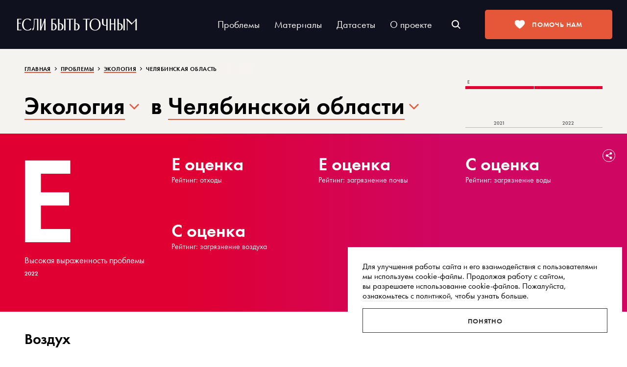

--- FILE ---
content_type: text/html; charset=utf-8
request_url: https://tochno.st/problems/ecology/regions/chelyabinskaya_oblast
body_size: 64446
content:
<!doctype html>
<html data-n-head-ssr lang="ru" data-n-head="%7B%22lang%22:%7B%22ssr%22:%22ru%22%7D%7D">
  <head >
    <meta data-n-head="ssr" charset="utf-8"><meta data-n-head="ssr" name="viewport" content="width=device-width, initial-scale=1"><meta data-n-head="ssr" name="format-detection" content="telephone=no"><meta data-n-head="ssr" name="google-site-verification" content="fTw65LEHZO9k9XMdSkNdKLMlrnhx1V42grrLm_txI70"><meta data-n-head="ssr" name="yandex-verification" content="2f7e5d9e26e649ab"><meta data-n-head="ssr" data-hid="og:url" name="og:url" content="https://tochno.st/problems/ecology/regions/chelyabinskaya_oblast"><meta data-n-head="ssr" data-hid="og:type" property="og:type" content="website"><meta data-n-head="ssr" data-hid="og:site_name" property="og:site_name" content="Если быть точным"><meta data-n-head="ssr" data-hid="og:image:width" property="og:image:width" content="1200"><meta data-n-head="ssr" data-hid="og:image:height" property="og:image:height" content="630"><meta data-n-head="ssr" name="twitter:card" content="summary_large_image"><meta data-n-head="ssr" data-hid="og:title" name="og:title" content="Экология. Статистика проблемы в "><meta data-n-head="ssr" data-hid="og:image:alt" name="og:image:alt" content="Экология. Статистика проблемы в "><meta data-n-head="ssr" data-hid="twitter:title" name="twitter:title" content="Экология. Статистика проблемы в "><meta data-n-head="ssr" data-hid="description" name="description" content="Если быть точным"><meta data-n-head="ssr" data-hid="og:description" name="og:description" content="Если быть точным"><meta data-n-head="ssr" data-hid="twitter:description" name="twitter:description" content="Если быть точным"><meta data-n-head="ssr" data-hid="og:image" name="og:image" content="https://static.tochno.st/og/problems/ecology-chelyabinskaya_oblast-problemReg-og.png"><meta data-n-head="ssr" data-hid="vk:image" name="vk:image" content="https://static.tochno.st/og/problems/ecology-chelyabinskaya_oblast-problemReg-og.png"><meta data-n-head="ssr" data-hid="twitter:image" name="twitter:image" content="https://static.tochno.st/og/problems/ecology-chelyabinskaya_oblast-problemReg-og.png"><title>Экология. Статистика проблемы в </title><link data-n-head="ssr" rel="preload" href="/fonts/leksa-regular.woff2" as="font" crossorigin="anonymous"><link data-n-head="ssr" rel="preload" href="/fonts/Leksa-Bold.woff2" as="font" crossorigin="anonymous"><link data-n-head="ssr" rel="preload" href="/fonts/leksa-italic.woff2" as="font" crossorigin="anonymous"><link data-n-head="ssr" rel="preload" href="/fonts/leksa-bold-italic.woff2" as="font" crossorigin="anonymous"><link data-n-head="ssr" rel="preload" href="/fonts/futurademi.woff2" as="font" crossorigin="anonymous"><link data-n-head="ssr" rel="preload" href="/fonts/futurabook.woff2" as="font" crossorigin="anonymous"><link data-n-head="ssr" rel="preload" href="/fonts/futura-rouble.woff2" as="font" crossorigin="anonymous"><link data-n-head="ssr" rel="icon" href="/icons/favicon.ico" type="image/x-icon"><link data-n-head="ssr" rel="shortcut icon" href="/icons/favicon.ico" type="image/x-icon"><link data-n-head="ssr" rel="manifest" href="/icons/manifest.json"><link data-n-head="ssr" rel="icon" type="image/png" href="/icons/favicon-16x16.png" sizes="16x16"><link data-n-head="ssr" rel="icon" type="image/png" href="/icons/favicon-32x32.png" sizes="32x32"><link data-n-head="ssr" rel="icon" type="image/png" href="/icons/favicon-96x96.png" sizes="96x96"><link data-n-head="ssr" rel="icon" type="image/png" href="/icons/favicon-192x192.png" sizes="192x192"><link data-n-head="ssr" rel="apple-touch-icon-precomposed" href="/icons/apple-touch-icon-precomposed.png"><link data-n-head="ssr" rel="apple-touch-icon" href="/icons/apple-icon.png"><link data-n-head="ssr" rel="apple-touch-icon" href="/icons/apple-icon-57x57.png" sizes="57x57"><link data-n-head="ssr" rel="apple-touch-icon" href="/icons/apple-icon-60x60.png" sizes="60x60"><link data-n-head="ssr" rel="apple-touch-icon" href="/icons/apple-icon-72x72.png" sizes="72x72"><link data-n-head="ssr" rel="apple-touch-icon" href="/icons/apple-icon-76x76.png" sizes="76x76"><link data-n-head="ssr" rel="apple-touch-icon" href="/icons/apple-icon-114x114.png" sizes="114x114"><link data-n-head="ssr" rel="apple-touch-icon" href="/icons/apple-icon-120x120.png" sizes="120x120"><link data-n-head="ssr" rel="apple-touch-icon" href="/icons/apple-icon-144x144.png" sizes="144x144"><link data-n-head="ssr" rel="apple-touch-icon" href="/icons/apple-icon-152x152.png" sizes="152x152"><link data-n-head="ssr" rel="apple-touch-icon" href="/icons/apple-icon-167x167.png" sizes="167x167"><link data-n-head="ssr" rel="apple-touch-icon" href="/icons/apple-icon-180x180.png" sizes="180x180"><link data-n-head="ssr" rel="canonical" href="https://tochno.st/problems/ecology/regions/chelyabinskaya_oblast"><script data-n-head="ssr" data-hid="gtm-script">if(!window._gtm_init){window._gtm_init=1;(function(w,n,d,m,e,p){w[d]=(w[d]==1||n[d]=='yes'||n[d]==1||n[m]==1||(w[e]&&w[e][p]&&w[e][p]()))?1:0})(window,navigator,'doNotTrack','msDoNotTrack','external','msTrackingProtectionEnabled');(function(w,d,s,l,x,y){w[x]={};w._gtm_inject=function(i){if(w.doNotTrack||w[x][i])return;w[x][i]=1;w[l]=w[l]||[];w[l].push({'gtm.start':new Date().getTime(),event:'gtm.js'});var f=d.getElementsByTagName(s)[0],j=d.createElement(s);j.async=true;j.src='https://www.googletagmanager.com/gtm.js?id='+i;f.parentNode.insertBefore(j,f);};w[y]('GTM-P79GGMW')})(window,document,'script','dataLayer','_gtm_ids','_gtm_inject')}</script><script data-n-head="ssr" src="https://www.googletagmanager.com/gtag/js?id=G-BB82HWX70C" async></script><link rel="preload" href="/_nuxt/00a80dd.js" as="script"><link rel="preload" href="/_nuxt/6eeaf4c.js" as="script"><link rel="preload" href="/_nuxt/6cac03c.js" as="script"><link rel="preload" href="/_nuxt/8426831.js" as="script"><link rel="preload" href="/_nuxt/4b7c763.js" as="script"><style data-vue-ssr-id="03c46a7f:0 252f4f7d:0 537ae6b5:0 c1a613c8:0 15205092:0 71c3f16e:0 38cfd86f:0 6e19632e:0 686c6c41:0 5a229f1e:0 7bfd7eed:0 5326187a:0 7510ed9c:0 fa9f2308:0 df5138dc:0 3a499374:0 1c8808ac:0 283a1b18:0 8f3fc9c0:0 c6c0df78:0 32839367:0">::-webkit-scrollbar{height:8px;width:8px}::-webkit-scrollbar-track{background:#10111e}::-webkit-scrollbar-thumb{background:#454442}::-webkit-scrollbar-thumb:hover{background:#222a39}::-webkit-scrollbar-thumb:active{background:#292825}@keyframes preload-animate-short{0%{background-position:-300px 0}to{background-position:300px 0}}@keyframes preload-animate-medium{0%{background-position:-500px 0}to{background-position:500px 0}}@keyframes preload-animate-long{0%{background-position:-500px 0}to{background-position:500px 0}}.h-preload-animate-black,.h-preload-animate-neutral{animation-iteration-count:infinite;animation-timing-function:linear;background-color:#bfbfbf;font-size:0;position:relative}.h-preload-animate-black{background-image:linear-gradient(90deg,#edeceb 8%,#dcdad8 18%,#edeceb 33%)}.h-preload-animate-white{animation-iteration-count:infinite;animation-timing-function:linear;background-color:#bfbfbf;background-image:linear-gradient(90deg,#aeacaa 8%,#fff 18%,#aeacaa 33%);font-size:0;position:relative}.h-preload-animate-short{animation-duration:1s;animation-name:preload-animate-short;-webkit-background-size:600px 104px}.h-preload-animate-medium{animation-duration:2s;animation-name:preload-animate-medium;-webkit-background-size:800px 104px}.h-preload-animate-long{animation-duration:2s;animation-name:preload-animate-long;-webkit-background-size:1000px 104px}.h-preload-animate-short-black{animation-duration:1s;animation-iteration-count:infinite;animation-name:preload-animate-short;animation-timing-function:linear;background-color:#bfbfbf;background-image:linear-gradient(90deg,#edeceb 8%,#dcdad8 18%,#edeceb 33%);-webkit-background-size:600px 104px;font-size:0;position:relative}.h-preload-animate-medium-black{animation-duration:2s;animation-iteration-count:infinite;animation-name:preload-animate-medium;animation-timing-function:linear;-webkit-background-size:800px 104px}.h-preload-animate-long-black,.h-preload-animate-medium-black{background-color:#bfbfbf;background-image:linear-gradient(90deg,#edeceb 8%,#dcdad8 18%,#edeceb 33%);font-size:0;position:relative}.h-preload-animate-long-black{animation-duration:2s;animation-iteration-count:infinite;animation-name:preload-animate-long;animation-timing-function:linear;-webkit-background-size:1000px 104px}.h-preload-animate-short-white{animation-duration:1s;animation-iteration-count:infinite;animation-name:preload-animate-short;animation-timing-function:linear;-webkit-background-size:600px 104px}.h-preload-animate-medium-white,.h-preload-animate-short-white{background-color:#bfbfbf;background-image:linear-gradient(90deg,#aeacaa 8%,#fff 18%,#aeacaa 33%);font-size:0;position:relative}.h-preload-animate-medium-white{animation-duration:2s;animation-iteration-count:infinite;animation-name:preload-animate-medium;animation-timing-function:linear;-webkit-background-size:800px 104px}.h-preload-animate-long-white{animation-duration:2s;animation-iteration-count:infinite;animation-name:preload-animate-long;animation-timing-function:linear;background-color:#bfbfbf;background-image:linear-gradient(90deg,#aeacaa 8%,#fff 18%,#aeacaa 33%);-webkit-background-size:1000px 104px;font-size:0;position:relative}.b-body-grey .h-preload-animate-map stop:nth-child(2n){stop-color:#edeceb}.b-body-grey .h-preload-animate-map stop:nth-child(odd){stop-color:#dcdad8}.b-body-black .h-preload-animate-map stop:nth-child(2n){stop-color:#292825}.b-body-black .h-preload-animate-map stop:nth-child(odd){stop-color:#1a1a1a}.mb-9{margin-bottom:36px}.uppercase{text-transform:uppercase}.whitespace-nowrap{white-space:nowrap}.fill-current{fill:currentColor}.relative{position:relative}.inline{display:inline}.flex{display:flex}.flex-col{flex-direction:column}.flex-col-reverse{flex-direction:column-reverse}.items-center{align-items:center}.line-clamp-1{-webkit-line-clamp:1}.line-clamp-1,.line-clamp-2{-webkit-box-orient:vertical;display:-webkit-box;overflow:hidden}.line-clamp-2{-webkit-line-clamp:2}.line-clamp-3{-webkit-line-clamp:3}.line-clamp-3,.line-clamp-4{-webkit-box-orient:vertical;display:-webkit-box;overflow:hidden}.line-clamp-4{-webkit-line-clamp:4}.line-clamp-5{-webkit-line-clamp:5}.line-clamp-5,.line-clamp-6{-webkit-box-orient:vertical;display:-webkit-box;overflow:hidden}.line-clamp-6{-webkit-line-clamp:6}.line-clamp-7{-webkit-line-clamp:7}.line-clamp-7,.line-clamp-8{-webkit-box-orient:vertical;display:-webkit-box;overflow:hidden}.line-clamp-8{-webkit-line-clamp:8}.line-clamp-9{-webkit-line-clamp:9}.line-clamp-10,.line-clamp-9{-webkit-box-orient:vertical;display:-webkit-box;overflow:hidden}.line-clamp-10{-webkit-line-clamp:10}:root{--np-red:#e65639;--np-black:#302f2d;--np-beige:#f5f3f0;--np-red-hover:#d13924;--np-orange:#ee902b;--np-orange-light:#fdefec;--np-chateau-green:#41935a;--np-ultra-black:#000;--np-black-shop:#1a1a1a;--np-dark-maire:#292825;--np-border:#545351;--np-contrast-gray:#777;--np-gray:#999;--np-grayish:#a9a9a8;--np-very-lighten-gray:#d0cfcc;--np-porcelain:#dcdad8;--np-light-grayish:#e6e4e1;--np-light:#e6e6e6;--np-very-light:#f5f5f5;--np-off-white:#fafafa;--np-white:#fff;--np-social-fb:#1877f2;--np-social-vk:#07f;--np-social-tw:#1da1f2;--np-social-ok:#ee8208;--np-social-tg:#229ed9;--np-social-wp:#25d366;--np-social-gl:#4285f4;--np-social-ml:#005ff9;--np-social-ya:#fc3f1d;--np-social:#a9a9a8;--np-social-hover:#fff;--np-social-light:#1a1a1a;--np-social-hover-light:#a9a9a8;--np-font-base-font:"Helvetica","Arial",sans-serif;--np-font-leksa:"Leksa","Georgia",serif;--np-font-futurabook:"FuturaBook",var(--np-font-base-font);--np-font-futurademi:"FuturaDemi",var(--np-font-base-font);--np-font-romanovsky:"RomanovskyRegular",var(--np-font-leksa);--np-transition:0.1s ease-in;--np-transition-slow:0.2s ease-in;--np-transition-middle:300ms;--np-header-height:70px;--np-header-background:var(--np-black);--np-header-icon:var(--np-white)}body{-webkit-font-smoothing:antialiased;font-family:"FuturaBook","Helvetica","Arial",sans-serif;font-family:var(--np-font-futurabook);min-width:320px}body.is-blocked{overflow:hidden}a{color:#302f2d;color:var(--np-black);cursor:pointer;-webkit-text-decoration:none;text-decoration:none;transition:all .1s ease-out}p{margin:0}svg{left:0!important}h1,h2,h3,h4,strong{font-weight:400}em{font-style:normal}button,input[type=checkbox],input[type=radio],label{cursor:pointer}button{outline:none}button:focus-visible{outline:auto;outline-color:#5e9ed7;outline-color:-webkit-focus-ring-color}input{box-sizing:border-box;outline:none}input[type=number]::-webkit-inner-spin-button,input[type=number]::-webkit-outer-spin-button{-webkit-appearance:none;margin:0}input[type=number]{-moz-appearance:textfield}nav,ol,ul{list-style-type:none;margin:0;padding:0}b{font-family:"FuturaDemi","Helvetica","Arial",sans-serif;font-family:var(--np-font-futurademi);font-weight:400}fieldset{border:0;margin-left:0;margin-right:0}legend{display:none}.is-hidden{display:none!important}.visually-hidden{clip:rect(0,0,0,0);-webkit-clip-path:inset(50%);clip-path:inset(50%)}.visually-hidden,.visually-hidden:not(:focus):not(:active){border:0;height:1px;margin:-1px;overflow:hidden;padding:0;position:absolute;white-space:nowrap;width:1px}.visually-hidden:not(:focus):not(:active){clip:rect(0 0 0 0);-webkit-clip-path:inset(100%);clip-path:inset(100%)}@media(hover:hover){a:hover{color:#e65639;color:var(--np-red)}}
.nuxt-progress{background-color:#000;height:2px;left:0;opacity:1;position:fixed;right:0;top:0;transition:width .1s,opacity .4s;width:0;z-index:999999}.nuxt-progress.nuxt-progress-notransition{transition:none}.nuxt-progress-failed{background-color:red}
::-webkit-scrollbar{height:8px;width:8px}::-webkit-scrollbar-track{background:#10111e}::-webkit-scrollbar-thumb{background:#454442}::-webkit-scrollbar-thumb:hover{background:#222a39}::-webkit-scrollbar-thumb:active{background:#292825}@keyframes preload-animate-short{0%{background-position:-300px 0}to{background-position:300px 0}}@keyframes preload-animate-medium{0%{background-position:-500px 0}to{background-position:500px 0}}@keyframes preload-animate-long{0%{background-position:-500px 0}to{background-position:500px 0}}.h-preload-animate-black,.h-preload-animate-neutral{animation-iteration-count:infinite;animation-timing-function:linear;background-color:#bfbfbf;font-size:0;position:relative}.h-preload-animate-black{background-image:linear-gradient(90deg,#edeceb 8%,#dcdad8 18%,#edeceb 33%)}.h-preload-animate-white{animation-iteration-count:infinite;animation-timing-function:linear;background-color:#bfbfbf;background-image:linear-gradient(90deg,#aeacaa 8%,#fff 18%,#aeacaa 33%);font-size:0;position:relative}.h-preload-animate-short{animation-duration:1s;animation-name:preload-animate-short;-webkit-background-size:600px 104px}.h-preload-animate-medium{animation-duration:2s;animation-name:preload-animate-medium;-webkit-background-size:800px 104px}.h-preload-animate-long{animation-duration:2s;animation-name:preload-animate-long;-webkit-background-size:1000px 104px}.h-preload-animate-short-black{animation-duration:1s;animation-iteration-count:infinite;animation-name:preload-animate-short;animation-timing-function:linear;background-color:#bfbfbf;background-image:linear-gradient(90deg,#edeceb 8%,#dcdad8 18%,#edeceb 33%);-webkit-background-size:600px 104px;font-size:0;position:relative}.h-preload-animate-medium-black{animation-duration:2s;animation-iteration-count:infinite;animation-name:preload-animate-medium;animation-timing-function:linear;-webkit-background-size:800px 104px}.h-preload-animate-long-black,.h-preload-animate-medium-black{background-color:#bfbfbf;background-image:linear-gradient(90deg,#edeceb 8%,#dcdad8 18%,#edeceb 33%);font-size:0;position:relative}.h-preload-animate-long-black{animation-duration:2s;animation-iteration-count:infinite;animation-name:preload-animate-long;animation-timing-function:linear;-webkit-background-size:1000px 104px}.h-preload-animate-short-white{animation-duration:1s;animation-iteration-count:infinite;animation-name:preload-animate-short;animation-timing-function:linear;-webkit-background-size:600px 104px}.h-preload-animate-medium-white,.h-preload-animate-short-white{background-color:#bfbfbf;background-image:linear-gradient(90deg,#aeacaa 8%,#fff 18%,#aeacaa 33%);font-size:0;position:relative}.h-preload-animate-medium-white{animation-duration:2s;animation-iteration-count:infinite;animation-name:preload-animate-medium;animation-timing-function:linear;-webkit-background-size:800px 104px}.h-preload-animate-long-white{animation-duration:2s;animation-iteration-count:infinite;animation-name:preload-animate-long;animation-timing-function:linear;background-color:#bfbfbf;background-image:linear-gradient(90deg,#aeacaa 8%,#fff 18%,#aeacaa 33%);-webkit-background-size:1000px 104px;font-size:0;position:relative}.b-body-grey .h-preload-animate-map stop:nth-child(2n){stop-color:#edeceb}.b-body-grey .h-preload-animate-map stop:nth-child(odd){stop-color:#dcdad8}.b-body-black .h-preload-animate-map stop:nth-child(2n){stop-color:#292825}.b-body-black .h-preload-animate-map stop:nth-child(odd){stop-color:#1a1a1a}.mb-9{margin-bottom:36px}.uppercase{text-transform:uppercase}.whitespace-nowrap{white-space:nowrap}.fill-current{fill:currentColor}.relative{position:relative}.inline{display:inline}.flex{display:flex}.flex-col{flex-direction:column}.flex-col-reverse{flex-direction:column-reverse}.items-center{align-items:center}.line-clamp-1{-webkit-line-clamp:1}.line-clamp-1,.line-clamp-2{-webkit-box-orient:vertical;display:-webkit-box;overflow:hidden}.line-clamp-2{-webkit-line-clamp:2}.line-clamp-3{-webkit-line-clamp:3}.line-clamp-3,.line-clamp-4{-webkit-box-orient:vertical;display:-webkit-box;overflow:hidden}.line-clamp-4{-webkit-line-clamp:4}.line-clamp-5{-webkit-line-clamp:5}.line-clamp-5,.line-clamp-6{-webkit-box-orient:vertical;display:-webkit-box;overflow:hidden}.line-clamp-6{-webkit-line-clamp:6}.line-clamp-7{-webkit-line-clamp:7}.line-clamp-7,.line-clamp-8{-webkit-box-orient:vertical;display:-webkit-box;overflow:hidden}.line-clamp-8{-webkit-line-clamp:8}.line-clamp-9{-webkit-line-clamp:9}.line-clamp-10,.line-clamp-9{-webkit-box-orient:vertical;display:-webkit-box;overflow:hidden}.line-clamp-10{-webkit-line-clamp:10}a,abbr,acronym,address,applet,article,aside,audio,big,blockquote,body,canvas,caption,center,cite,code,dd,del,details,dfn,div,dl,dt,em,embed,fieldset,figcaption,figure,footer,form,h1,h2,h3,h4,h5,h6,header,hgroup,html,iframe,img,input,ins,kbd,label,legend,mark,menu,nav,object,output,p,pre,q,ruby,s,samp,section,select,small,span,strike,strong,sub,summary,sup,time,tt,var,video{border:0;font-size:100%;margin:0;outline:none;padding:0;vertical-align:baseline}article,aside,details,figcaption,figure,footer,header,hgroup,menu,nav,section{display:block}blockquote,q{quotes:none}blockquote:after,blockquote:before,q:after,q:before{content:"";content:none}table{border-spacing:0}textarea{resize:none}button::-moz-focus-inner,input[type=button]::-moz-focus-inner,input[type=submit]::-moz-focus-inner{border:0;padding:0}button,input[type=button],input[type=submit],input[type=text],textarea{-webkit-appearance:none;-moz-appearance:none;appearance:none}*{-webkit-font-smoothing:antialiased;-moz-osx-font-smoothing:grayscale;box-sizing:border-box;outline:none}@font-face{font-display:block;font-family:"Leksa";font-style:normal;font-weight:400;src:url(/fonts/leksa-regular.woff2) format("woff2"),url(/fonts/leksa-regular.woff) format("woff"),url(/fonts/leksa-regular.ttf) format("truetype")}@font-face{font-display:block;font-family:"Leksa";font-style:normal;font-weight:700;src:url(/fonts/Leksa-Bold.woff2) format("woff2"),url(/fonts/Leksa-Bold.woff) format("woff"),url(/fonts/Leksa-Bold.ttf) format("truetype")}@font-face{font-display:block;font-family:"Leksa";font-style:italic;font-weight:400;src:url(/fonts/leksa-italic.woff2) format("woff2"),url(/fonts/leksa-italic.woff) format("woff"),url(/fonts/leksa-italic.ttf) format("truetype")}@font-face{font-display:block;font-family:"Leksa";font-style:italic;font-weight:700;src:url(/fonts/leksa-bold-italic.woff2) format("woff2"),url(/fonts/leksa-bold-italic.woff) format("woff"),url(/fonts/leksa-bold-italic.ttf) format("truetype")}@font-face{font-display:block;font-family:"FuturaDemi";font-style:normal;font-weight:400;src:url(/fonts/futurademi.woff2) format("woff2"),url(/fonts/futurademi.woff) format("woff"),url(/fonts/futurademi.ttf) format("truetype")}@font-face{font-display:block;font-family:"FuturaBook";font-style:normal;font-weight:400;src:url(/fonts/futurabook.woff2) format("woff2"),url(/fonts/futurabook.woff) format("woff"),url(/fonts/futurabook.ttf) format("truetype")}@font-face{font-display:block;font-family:"FuturaRouble";font-style:normal;font-weight:400;src:url(/fonts/futura-rouble.woff2) format("woff2"),url(/fonts/futura-rouble.woff) format("woff"),url(/fonts/futura-rouble.ttf) format("truetype")}.b-button,.b-button:active,.b-button:hover,.b-button:link,.b-button:visited,button,input[type=button],input[type=submit]{background-color:#e65639;border:0;color:#fff;cursor:pointer;display:block;font-family:"FuturaDemi",Arial,Helvetica,sans-serif;font-size:14px;height:50px;letter-spacing:.05em;line-height:50px;padding:0 20px;position:relative;text-align:center;text-transform:uppercase;transition:all .3s ease;width:100%}.b-button:active,.b-button:hover,button:active,button:hover,input[type=button]:active,input[type=button]:hover,input[type=submit]:active,input[type=submit]:hover{background-color:#f3845b;border-color:#f3845b;color:#fff}.b-button:focus,button:focus,input[type=button]:focus,input[type=submit]:focus{outline:none}.b-button.disabled,.b-button.disabled:active,.b-button.disabled:hover,.b-button.disabled:link,.b-button.disabled:visited,button[disabled],button[disabled]:active,button[disabled]:hover,input[type=button][disabled],input[type=button][disabled]:active,input[type=button][disabled]:hover,input[type=submit][disabled],input[type=submit][disabled]:active,input[type=submit][disabled]:hover{background-color:transparent;border:1px solid rgba(0,0,0,.2);color:#b3b3b3;cursor:default;line-height:50px}.b-button.inactive,.b-button.inactive:active,.b-button.inactive:hover,.b-button.inactive:link,.b-button.inactive:visited{cursor:default;opacity:.4}.b-button_nomb,.b-button_nomb:active,.b-button_nomb:hover,.b-button_nomb:link,.b-button_nomb:visited{margin-bottom:0}.b-button_big,.b-button_big:active,.b-button_big:hover,.b-button_big:link,.b-button_big:visited{font-size:14px}.b-button_extra-big,.b-button_extra-big:active,.b-button_extra-big:hover,.b-button_extra-big:link,.b-button_extra-big:visited{height:60px;line-height:60px}.b-button_small,.b-button_small:active,.b-button_small:hover,.b-button_small:link,.b-button_small:visited{height:40px;line-height:40px}.b-button_inline,.b-button_inline:active,.b-button_inline:hover,.b-button_inline:link,.b-button_inline:visited{display:inline-block;width:auto}.b-button_right,.b-button_right:active,.b-button_right:hover,.b-button_right:link,.b-button_right:visited{float:right;margin:12px 0 6px;width:auto}.b-button_right+.b-button_right{margin-right:6px}.b-button_empty,.b-button_empty:active,.b-button_empty:hover,.b-button_empty:link,.b-button_empty:visited,button[disabled].b-button_empty,input[type=button].b-button_empty,input[type=submit].b-button_empty{background-color:transparent;border:2px solid #e65639;color:#e65639;line-height:46px}.b-button_empty-light,.b-button_empty-light:active,.b-button_empty-light:hover,.b-button_empty-light:link,.b-button_empty-light:visited,button[disabled].b-button_empty-light,input[type=button].b-button_empty-light,input[type=submit].b-button_empty-light{background-color:none;border:1px solid hsla(0,0%,100%,.5);display:inline-block;margin-left:20px;width:auto}.b-button_empty-light:active,.b-button_empty-light:hover,input[type=button].b-button_empty-light:active,input[type=button].b-button_empty-light:hover,input[type=submit].b-button_empty-light:active,input[type=submit].b-button_empty-light:hover{background-color:#e65639;border-color:#e65639}.b-button_empty-grey-light,.b-button_empty-grey-light:active,.b-button_empty-grey-light:hover,.b-button_empty-grey-light:link,.b-button_empty-grey-light:visited,button[disabled].b-button_empty-grey-light,input[type=button].b-button_empty-grey-light,input[type=submit].b-button_empty-grey-light{background-color:none;border:1px solid rgba(0,0,0,.25);color:#000;display:inline-block;width:auto}.b-button_empty-grey-light:active,.b-button_empty-grey-light:hover,input[type=button].b-button_empty-grey-light:active,input[type=button].b-button_empty-grey-light:hover,input[type=submit].b-button_empty-grey-light:active,input[type=submit].b-button_empty-grey-light:hover{background-color:#e65639;border-color:#e65639;color:#fff}.b-button_empty:active,.b-button_empty:hover,button.b-button_empty:active,button.b-button_empty:hover,input[type=button].b-button_empty:active,input[type=button].b-button_empty:hover,input[type=submit].b-button_empty:active,input[type=submit].b-button_empty:hover{background-color:#f3845b;border-color:#f3845b;color:#fff}.b-button_empty_mini,.b-button_empty_mini:active,.b-button_empty_mini:hover,.b-button_empty_mini:link,.b-button_empty_mini:visited,button[disabled].b-button_empty_mini,input[type=button].b-button_empty_mini,input[type=submit].b-button_empty_mini{border:1px solid;height:40px;line-height:38px;width:150px}input[type=text]+.b-button_empty_mini,input[type=text]+input[type=submit].b-button_empty_mini{left:-1px}.b-button_empty_mini_black,.b-button_empty_mini_black:active,.b-button_empty_mini_black:hover,.b-button_empty_mini_black:link,.b-button_empty_mini_black:visited,button[disabled].b-button_empty_mini_black,input[type=button].b-button_empty_mini_black,input[type=submit].b-button_empty_mini_black{border-color:hsla(0,0%,100%,.4);color:hsla(0,0%,100%,.4)}.b-button_empty_mini_black:active,.b-button_empty_mini_black:hover,button.b-button_empty_mini_black:active,button.b-button_empty_mini_black:hover,input[type=button].b-button_empty_mini_black:active,input[type=button].b-button_empty_mini_black:hover,input[type=submit].b-button_empty_mini_black:active,input[type=submit].b-button_empty_mini_black:hover{background-color:#fff;border-color:#fff;color:#10111e}.b-button_empty_mini_white,.b-button_empty_mini_white:active,.b-button_empty_mini_white:hover,.b-button_empty_mini_white:link,.b-button_empty_mini_white:visited,button[disabled].b-button_empty_mini_white,input[type=button].b-button_empty_mini_white,input[type=submit].b-button_empty_mini_white{border-color:#858384;color:#858384}.b-button_empty_mini_white:active,.b-button_empty_mini_white:hover,button.b-button_empty_mini_white:active,button.b-button_empty_mini_white:hover,input[type=button].b-button_empty_mini_white:active,input[type=button].b-button_empty_mini_white:hover,input[type=submit].b-button_empty_mini_white:active,input[type=submit].b-button_empty_mini_white:hover{background-color:#10111e;border-color:#10111e;color:#fff}.b-button_empty_support,.b-button_empty_support:active,.b-button_empty_support:hover,.b-button_empty_support:link,.b-button_empty_support:visited,input[type=submit].b-button_empty_support{border-radius:2px;display:inline-block;width:auto}.b-button_comment,.b-button_comment:active,.b-button_comment:hover,.b-button_comment:link,.b-button_comment:visited{height:42px;line-height:42px}.b-button__loader{display:none;height:40px;left:50%;margin:-20px 0 0 -20px;position:absolute;top:50%;width:40px}.b-button__loader use{fill:#fff}.b-button_problem-list,.b-button_problem-list:active,.b-button_problem-list:hover,.b-button_problem-list:link,.b-button_problem-list:visited{bottom:10px;left:50%;margin-left:-80px;position:absolute;width:160px;z-index:2}.b-button_faq,.b-button_faq:active,.b-button_faq:hover,.b-button_faq:link,.b-button_faq:visited{border-radius:2px;height:40px;line-height:40px}.b-button_faq_1,.b-button_faq_1:active,.b-button_faq_1:hover,.b-button_faq_1:link,.b-button_faq_1:visited{background-color:#e65639}.b-button_faq_1:not(.inactive):active,.b-button_faq_1:not(.inactive):hover{background:#f2835b}.b-button_faq_2,.b-button_faq_2:active,.b-button_faq_2:hover,.b-button_faq_2:link,.b-button_faq_2:visited{background-color:#f3845b}.b-button_faq_2:not(.inactive):active,.b-button_faq_2:not(.inactive):hover{background:#fbae81}.b-button_faq_3,.b-button_faq_3:active,.b-button_faq_3:hover,.b-button_faq_3:link,.b-button_faq_3:visited{background-color:#fbc87c}.b-button_faq_3:not(.inactive):active,.b-button_faq_3:not(.inactive):hover{background:#ffe4a6}.b-button_download,.b-button_download:active,.b-button_download:hover,.b-button_download:link,.b-button_download:visited{float:right;margin-bottom:-50px;top:-10px;width:auto}.b-button_error,.b-button_error:active,.b-button_error:hover,.b-button_error:link,.b-button_error:visited{border-radius:3px;display:inline-block;font-size:14px;width:220px}.b-button_pdf,.b-button_pdf:active,.b-button_pdf:hover,.b-button_pdf:link,.b-button_pdf:visited{display:inline-block;margin:0 0 20px 200px;width:auto}.b-button_pdf_article,.b-button_pdf_article:active,.b-button_pdf_article:hover,.b-button_pdf_article:link,.b-button_pdf_article:visited{margin:0 0 20px}.b-button_subscribe,.b-button_subscribe:active,.b-button_subscribe:hover,input.b-button_subscribe[type=submit],input.b-button_subscribe[type=submit]:active,input.b-button_subscribe[type=submit]:hover{background:#212231;height:50px;position:absolute;right:5px;top:5px;width:160px}.b-button_subscribe:hover,input.b-button_subscribe[type=submit]:hover{background:#222a39}.h-preload .b-button,.h-preload .b-button:active,.h-preload .b-button:hover,.h-preload .b-button:link,.h-preload .b-button:visited,.h-preload button{cursor:default}.h-preload .b-button__txt{opacity:0}.h-preload .b-button__loader{display:block}@media screen and (max-width:1279px){.b-button_comment,.b-button_comment:active,.b-button_comment:hover,.b-button_comment:link,.b-button_comment:visited{height:50px;line-height:50px}.b-button_pdf,.b-button_pdf:active,.b-button_pdf:hover,.b-button_pdf:link,.b-button_pdf:visited{margin-left:50px}.b-button_pdf_article,.b-button_pdf_article:active,.b-button_pdf_article:hover,.b-button_pdf_article:link,.b-button_pdf_article:visited{margin-left:0}}@media screen and (max-width:1019px){.b-button_comment,.b-button_comment:active,.b-button_comment:hover,.b-button_comment:link,.b-button_comment:visited{height:42px;line-height:42px}.b-button_problem-list,.b-button_problem-list:active,.b-button_problem-list:hover,.b-button_problem-list:link,.b-button_problem-list:visited{display:none}.b-button_pdf,.b-button_pdf:active,.b-button_pdf:hover,.b-button_pdf:link,.b-button_pdf:visited{margin-left:0}}@media screen and (max-width:759px){.b-button_100-phone,.b-button_100-phone+.b-button_100-phone,.b-button_100-phone:active,.b-button_100-phone:hover,.b-button_100-phone:link,.b-button_100-phone:visited,button.b-button_100-phone,input[type=button].b-button_100-phone,input[type=submit].b-button_100-phone{margin-bottom:0;margin-top:10px;width:100%}.b-button_100-phone+.b-button_100-phone{margin-right:0}input[type=text]+input[type=submit].b-button_empty_mini{left:0;width:100%}.b-button_404,.b-button_404:active,.b-button_404:hover,.b-button_404:link,.b-button_404:visited{width:200px}}@media screen and (max-width:599px){.b-button_subscribe,.b-button_subscribe:active,.b-button_subscribe:hover,input.b-button_subscribe[type=submit],input.b-button_subscribe[type=submit]:active,input.b-button_subscribe[type=submit]:hover{background:transparent;border:1px solid #fff;height:50px;position:relative;right:auto;top:auto;width:100%}.b-button_subscribe:hover,input.b-button_subscribe[type=submit]:hover{background-color:#fff;border-color:#fff;color:#10111e}}.b-head,.b-header-1,.b-header-2,.b-header-3,h1,h2,h3,h4,h5,h6{font-family:"FuturaDemi",Arial,Helvetica,sans-serif;font-size:18px;font-style:normal;font-weight:400;line-height:26px}.b-head b,.b-head strong,.b-header-1 b,.b-header-1 strong,.b-header-2 b,.b-header-2 strong,.b-header-3 b,.b-header-3 strong,h1 b,h1 strong,h2 b,h2 strong,h3 b,h3 strong,h4 b,h4 strong,h5 b,h5 strong,h6 b,h6 strong{font-weight:400}h1,h2,h3{font-size:inherit;line-height:inherit;margin-bottom:0}h1.b-center{text-align:center}h2+h3+h4{margin-bottom:19px}.b-header-1,.h-text-material h1{font-size:50px;line-height:50px;margin-bottom:25px}.b-header-1_mod{margin-bottom:52px}.b-header-1__inline{display:inline;vertical-align:middle}.b-header-2,.h-text-material h2{font-size:30px;line-height:32px;margin-bottom:24px}.b-header-2.b-left,.h-text-material h2.b-left{float:left;margin-bottom:9px}.b-header-2_main{font-family:"FuturaBook",Arial,Helvetica,sans-serif;opacity:.8}.h-text-material p+h2,p+.b-header-2{padding-top:16px}.b-header-3,.h-text-material h3{font-size:25px;line-height:28px;margin-bottom:14px}.b-header-3 a,.b-header-3 a:active,.b-header-3 a:hover,.b-header-3 a:link,.b-header-3 a:not([class]),.b-header-3 a:not([class]):active,.b-header-3 a:not([class]):hover,.b-header-3 a:not([class]):link,.b-header-3 a:not([class]):visited,.b-header-3 a:visited,.h-text-material h3 a,.h-text-material h3 a:active,.h-text-material h3 a:hover,.h-text-material h3 a:link,.h-text-material h3 a:not([class]),.h-text-material h3 a:not([class]):active,.h-text-material h3 a:not([class]):hover,.h-text-material h3 a:not([class]):link,.h-text-material h3 a:not([class]):visited,.h-text-material h3 a:visited{background-image:url("[data-uri]");background-position:left 99%!important;background-position:left 85%;background-repeat:repeat-x}.b-header-3 a:active,.b-header-3 a:hover,.b-header-3 a:not([class]):active,.b-header-3 a:not([class]):hover,.h-text-material h3 a:active,.h-text-material h3 a:hover,.h-text-material h3 a:not([class]):active,.h-text-material h3 a:not([class]):hover{color:#e65639}.b-header-3 a.b-white,.b-header-3 a.b-white:active,.b-header-3 a.b-white:hover,.b-header-3 a.b-white:link,.b-header-3 a.b-white:visited,.h-text-material h3 a.b-white,.h-text-material h3 a.b-white:active,.h-text-material h3 a.b-white:hover,.h-text-material h3 a.b-white:link,.h-text-material h3 a.b-white:visited{color:#fff}.b-header-3 a.b-white:active,.b-header-3 a.b-white:hover,.h-text-material h3 a.b-white:active,.h-text-material h3 a.b-white:hover{color:#e65639}.b-header-3+.b-header-3,.b-header-3+.h-text-material h3,.h-text-material h3+.b-header-3,.h-text-material h3+.h-text-material h3{margin-top:25px}.b-header-4,.h-text-material h4{font-size:18px;line-height:21px;margin-bottom:9px}.b-head__select-h1{font-size:50px;line-height:50px;margin-top:0;pointer-events:auto;position:absolute;top:0}.b-head__select-h1_mod{display:flex;flex-wrap:wrap;position:relative}.b-head__select-h1__elem{border:0;display:inline-block;line-height:50px;margin-bottom:20px;opacity:0;padding:0;vertical-align:top}.b-head__select-h1__elem:after{content:"";display:inline-block;margin:0 12px 0 -3px;width:20px}.b-head__select-h1__txt2{opacity:0}.b-head__select-wrap{bottom:0;display:flex;flex-wrap:wrap;left:50%;pointer-events:none;position:absolute;transform:translateX(-50%);width:100%;z-index:5}.b-head__select-wrap__fake{display:inline-block;vertical-align:middle;width:558px}.b-head__preposition{vertical-align:top}.b-head_white{color:#fff}.b-head_select{font-size:50px;line-height:50px;margin-bottom:12px;margin-left:0;position:relative}.b-underline{border-bottom:1px solid #e6e4e1;margin-bottom:23px;padding-bottom:19px}.b-underline:after{clear:both;content:"";display:table}.b-underline_mod{clear:left;margin-bottom:15px}.b-underline.h-preload-animate{animation-duration:2s;animation-iteration-count:infinite;animation-name:preload-animate-long;animation-timing-function:linear;background-color:#bfbfbf;background-image:linear-gradient(90deg,#edeceb 8%,#dcdad8 18%,#edeceb 33%);-webkit-background-size:1000px 104px;border:0;font-size:0;height:48px;padding:0;position:relative}@media screen and (max-width:1019px){.b-header-1,.h-text-material h1{font-size:35px;line-height:35px;margin-bottom:20px}.b-header-2,.h-text-material h2{font-size:30px;line-height:30px;margin-bottom:14px}.b-header-3,.h-text-material h3{font-size:25px;line-height:25px;margin-bottom:10px}.b-head_select{font-size:35px;line-height:35px;margin-left:0}.b-head__select-h1__elem{line-height:35px;margin-bottom:10px}.b-head__select-h1__elem:after{width:18px}}@media screen and (max-width:759px){.b-header-1,.h-text-material h1{font-size:35px;line-height:35px}.b-header-1_mod{margin-bottom:26px}.b-header-2_main{margin-top:-8px}.b-head_select{margin-bottom:0}}.t-slide-enter-active{transition-duration:.5s;transition-timing-function:ease-in}.t-slide-leave-active{transition-duration:.5s;transition-timing-function:cubic-bezier(0,1,.5,1)}.t-slide-enter-to,.t-slide-leave{max-height:345px;overflow:hidden}.t-slide-enter,.t-slide-leave-to{max-height:0;overflow:hidden}.t-fade-enter{opacity:0}.t-fade-enter-active{transition-duration:.5s;transition-timing-function:ease-in}.t-fade-leave-active{opacity:0;transition-duration:.5s;transition-timing-function:ease-out}.t-fade-enter-to,.t-fade-leave{max-height:456px;overflow:hidden}.animated{animation-duration:1s;animation-fill-mode:both}@keyframes bounceIn{0%,20%,40%,60%,80%,to{animation-timing-function:cubic-bezier(.215,.61,.355,1)}0%{opacity:0;transform:scale3d(.3,.3,.3)}20%{transform:scale3d(1.1,1.1,1.1)}40%{transform:scale3d(.9,.9,.9)}60%{opacity:1;transform:scale3d(1.03,1.03,1.03)}80%{transform:scale3d(.97,.97,.97)}to{opacity:1;transform:scaleX(1)}}.bounceIn{animation-duration:.75s;animation-name:bounceIn}@keyframes bounceOut{20%{transform:scale3d(.9,.9,.9)}50%,55%{opacity:1;transform:scale3d(1.1,1.1,1.1)}to{opacity:0;transform:scale3d(.3,.3,.3)}}.bounceOut{animation-duration:.75s;animation-name:bounceOut}.b-grid{grid-gap:20px;display:grid;grid-template-columns:repeat(4,370px)}.b-grid-alt{grid-gap:20px;display:grid;grid-template-columns:repeat(3,500px)}@media screen and (max-width:1599px){.b-grid{grid-template-columns:repeat(4,280px)}}@media screen and (max-width:1279px){.b-grid{grid-template-columns:repeat(3,300px)}}@media screen and (max-width:1019px){.b-grid{grid-template-columns:repeat(2,340px)}}@media screen and (max-width:759px){.b-grid{grid-template-columns:repeat(2,265px)}}@media screen and (max-width:599px){.b-grid{grid-template-columns:100%}}.b-tooltip{background:#fff;border-radius:2px;color:#000;padding:13px 20px 28px;pointer-events:none;position:absolute;width:264px;z-index:10}.b-tooltip__fed{font-family:"FuturaBook",Arial,Helvetica,sans-serif;font-size:12px;line-height:19px;opacity:.5}.b-tooltip__reg{font-family:"FuturaDemi",Arial,Helvetica,sans-serif;font-size:18px;line-height:19px;margin-bottom:0}.b-tooltip__level{font-size:0;margin:7px 0 9px}.b-tooltip__level.hide{display:none}.b-tooltip__level__letter{color:#e31e40;display:inline-block;font-family:"FuturaDemi",Arial,Helvetica,sans-serif;font-size:37px;line-height:34px;text-transform:uppercase;vertical-align:middle;width:24px}.b-tooltip__level__letter.hide{display:none}.b-tooltip__level__letter_a{color:#338b79}.b-tooltip__level__letter_b{color:#56b9b2}.b-tooltip__level__letter_c{color:#ffc483}.b-tooltip__level__letter_d{color:#ff515a}.b-tooltip__level__letter_e{color:#e00032}.b-tooltip__level__letter_neutral{color:#70a4c9}.b-tooltip__level__letter_disabled{color:#dcdad8}.b-tooltip__level__letter_passive{color:#666}.b-tooltip__level__letter_-{color:#dcdad8}.b-tooltip__level__letter_white{color:#fff}.b-tooltip__level__letter_-{margin-top:-6px}.b-tooltip__level__status{color:#000;display:inline-block;font-family:"FuturaBook",Arial,Helvetica,sans-serif;font-size:12px;line-height:11px;margin-left:7px;vertical-align:middle;width:160px}.b-tooltip__level__status.no-letter{margin-left:0;width:100%}.b-tooltip__digit{line-height:18px}.b-tooltip__digit__big{font-size:37px}.b-tooltip__digit__big,.b-tooltip__digit__small{display:inline;font-family:"FuturaDemi",Arial,Helvetica,sans-serif}.b-tooltip__digit__small{font-size:18px}.b-tooltip__status{font-family:"FuturaBook",Arial,Helvetica,sans-serif;font-size:13px;line-height:15px;margin-bottom:14px}.b-tooltip__dl{display:table;font-size:13px;line-height:23px;margin-bottom:-8px;margin-top:7px}.b-tooltip__dl.disabled{color:#000;font-family:"FuturaBook",Arial,Helvetica,sans-serif;font-size:12px;line-height:11px}.b-tooltip__dl__ins{display:table-row;line-height:15px}.b-tooltip__dd,.b-tooltip__dt{display:table-cell;padding-bottom:8px}.b-tooltip__dt{font-family:"FuturaBook",Arial,Helvetica,sans-serif;padding-right:10px;vertical-align:top;width:145px}.b-tooltip__dd{font-family:"FuturaDemi",Arial,Helvetica,sans-serif;vertical-align:bottom}.b-tooltip.hide{left:-9999px;opacity:0}.b-tooltip__digit_sun{line-height:45px;margin-bottom:-7px}.b-tooltip__dt_sun{width:185px}.b-tooltip_step-chart{font-family:"FuturaBook",Arial,Helvetica,sans-serif;font-size:12px;line-height:18px;padding:7px 10px;white-space:nowrap;width:auto}.b-tooltip-small-graph{background:#fff;border:1px solid #000;color:#000;font-family:"FuturaDemi",Arial,Helvetica,sans-serif;font-size:12px;line-height:14px;padding:7px 8px 6px}.b-tooltip-small-graph,.b-tooltip-small-graph *{pointer-events:none}.b-tooltip-small-graph__title_big{color:#000;font-family:"FuturaDemi",Arial,Helvetica,sans-serif;font-size:18px;line-height:21px;margin:0 0 11px}.b-tooltip-small-graph__table{border:0;margin:0;padding:0;width:100%}.b-tooltip-small-graph__table tr td{padding:6px 0 0}.b-tooltip-small-graph__line{white-space:nowrap}.b-tooltip-small-graph__line__square{display:inline-block;height:13px;margin:0 4px 2px 0;vertical-align:middle;width:13px}.b-tooltip-small-graph__line__term{color:#000;display:inline-block;font-family:"FuturaBook",Arial,Helvetica,sans-serif;font-size:13px;padding:0 8px 5px;vertical-align:top;white-space:normal}.b-tooltip-small-graph__line__data{display:inline-block;float:right;font-family:"FuturaDemi",Arial,Helvetica,sans-serif;font-size:13px;padding:0 0 5px 8px;text-align:right;vertical-align:top}.b-tooltip-small-graph__line__data_plus{color:#4c8b0c}.b-tooltip-small-graph__line__data_minus{color:#e65639}@media screen and (max-width:767px){.b-tooltip{left:10px!important;top:10px!important}}.pretty *{box-sizing:border-box}.pretty input:not([type=checkbox]):not([type=radio]){display:none}.pretty{display:inline-block;line-height:1;position:relative}.pretty input{cursor:pointer;height:100%;left:0;margin:0;min-width:1em;opacity:0;padding:0;position:absolute;top:0;width:100%;z-index:2}.pretty a:not([class]),.pretty a:not([class]):active,.pretty a:not([class]):hover,.pretty a:not([class]):link,.pretty a:not([class]):visited{background-position:left 100%;position:relative;z-index:2}.pretty .state label{display:inline-block;font-weight:400;margin:0;min-width:calc(1em + 2px);position:static;text-indent:1.5em}.pretty .state label:before{background-color:#fff;border:1px solid rgba(0,0,0,.2);border-radius:2px;box-sizing:border-box;content:"";display:block;height:18px;left:0;position:absolute;top:1px;width:18px;z-index:0}.pretty.p-svg .state svg{align-items:center;border:1px solid transparent;display:flex;flex:1;height:18px;justify-content:center;left:0;line-height:normal;margin:1px 0 0;opacity:0;position:absolute;text-align:center;width:18px;z-index:1}.pretty.p-svg input:checked~.state svg{opacity:1}.b-grid-table{display:grid;grid-template-areas:"header-zone-a header-zone-b header-zone-b header-zone-b" "list-zone-a list-zone-b list-zone-b list-zone-b" "header-zone-c header-zone-c header-zone-c header-zone-c" "list-zone-c list-zone-c list-zone-c list-zone-c" "header-zone-d header-zone-d header-zone-d header-zone-e" "list-zone-d list-zone-d list-zone-d list-zone-e";grid-template-columns:repeat(4,25%);grid-template-rows:auto;margin-bottom:40px;margin-left:-140px;margin-right:-140px}.b-grid-table__header{align-items:center;display:flex;justify-content:center;line-height:26px;min-height:52px;padding:5px 10px;text-align:center}.b-grid-table__header_zone-a{background:#338b79;color:#fff;grid-area:header-zone-a}.b-grid-table__header_zone-b{background:#56b9b2;grid-area:header-zone-b}.b-grid-table__header_zone-c{background:#ffc483;grid-area:header-zone-c}.b-grid-table__header_zone-d{background:#ff515a;grid-area:header-zone-d}.b-grid-table__header_zone-e{background:#e00032;color:#fff;grid-area:header-zone-e}.b-grid-table__list{-moz-column-break-inside:avoid;break-inside:avoid;-moz-column-gap:10px;column-gap:10px;margin-bottom:20px;padding:10px 0;page-break-inside:avoid}.b-grid-table__list li{display:inline-block;padding-right:25px;position:relative;width:100%}.b-grid-table__list li:before{background:#e65639;border-radius:5px;content:"";height:5px;left:-17px;position:absolute;top:11px;width:5px}.b-grid-table__list_zone-a{-moz-columns:1;column-count:1;grid-area:list-zone-a}.b-grid-table__list_zone-b{-moz-columns:3;column-count:3;grid-area:list-zone-b}.b-grid-table__list_zone-c{-moz-columns:4;column-count:4;grid-area:list-zone-c}.b-grid-table__list_zone-d{-moz-columns:3;column-count:3;grid-area:list-zone-d}.b-grid-table__list_zone-e{-moz-columns:1;column-count:1;grid-area:list-zone-e}@media screen and (max-width:1240px){.b-grid-table{margin-left:0;margin-right:0}}@media screen and (max-width:767px){.b-grid-table{grid-template-areas:"zone-a" "zone-b" "zone-c" "zone-d" "zone-e";grid-template-areas:"header-zone-a" "list-zone-a" "header-zone-b" "list-zone-b" "header-zone-c" "list-zone-c" "header-zone-d" "list-zone-d" "header-zone-e" "list-zone-e";grid-template-columns:auto;grid-template-rows:auto}.b-grid-table__list{-moz-columns:1;column-count:1}.b-grid-table__list li{display:block}.b-grid-table__list li:before{left:-15px}}.v--modal{background:transparent!important;border-radius:0;color:#000;font-family:"FuturaBook",Arial,Helvetica,sans-serif}.v--modal-overlay{background:rgba(0,0,0,.8)!important;overflow-x:hidden;overflow-y:scroll;transition:all .5s linear;z-index:1001!important}.v--modal-overlay .v--modal-background-click{height:auto;min-height:auto;overflow:visible}.v--modal-box{height:auto!important;left:50%!important;pointer-events:none;top:50px!important;transform:translateX(-50%);transition:all .5s linear;width:auto!important}.v--modal-close{cursor:pointer;float:right;height:18px;position:relative;top:12px;width:18px}.v--modal-close use{fill:#999}.v--modal-close:hover use{fill:#fff}.b-popup{margin:0 auto;pointer-events:auto;width:800px}.b-popup_short{width:482px}.b-popup__content{background:#fff;font-family:"Leksa",Arial,Helvetica,sans-serif;font-size:18px;line-height:26px;margin-bottom:50px;padding:40px}.b-popup__content__head{font-family:"FuturaDemi",Arial,Helvetica,sans-serif;font-size:25px;line-height:25px;margin-bottom:32px;text-align:center}.b-popup__content p{margin-bottom:26px}.b-popup__content a:not([class]),.b-popup__content a:not([class]):active,.b-popup__content a:not([class]):hover,.b-popup__content a:not([class]):link,.b-popup__content a:not([class]):visited{background-position:left 100%}.b-offer .b-ol{padding-bottom:0}.b-offer .b-ol li{padding-bottom:20px;padding-left:20px;text-indent:0}.b-offer .b-ol li:before{font-family:"FuturaBook",Arial,Helvetica,sans-serif;left:-10px;margin-right:0;right:auto;top:-1px}.b-offer .b-ol li:last-child{padding-bottom:0}.b-offer .b-ol_wrap{padding-top:1px}.b-offer .b-ol_wrap>li{padding-bottom:40px}.b-offer .b-ol_wrap>li:before{font-family:"FuturaDemi",Arial,Helvetica,sans-serif;font-size:25px;left:0;top:1px}.b-offer .b-ol_wrap>li .b-ol{padding-top:10px}.b-offer .b-ol_wrap>li>.b-ol{margin-left:0}.b-offer .b-ol_wrap>li>.b-ol>li{padding-left:10px}.b-offer .b-ol_wrap>li>.b-ol>li:before{left:-20px}.b-offer .b-ol_wrap>li>.b-ol>li>.b-ol li:before{left:0}.b-offer .b-ol_wrap>li>.b-ol>li>.b-ol:not(.b-ol_marker) li{padding-left:45px}.b-offer .b-ol_marker>li{padding-bottom:10px}.b-offer .b-table{margin-bottom:0;margin-left:-30px}.b-offer .b-table tr:first-child th:first-child:before,.b-offer .b-table tr:first-child th:last-child:before{display:none}.b-offer .b-table td:first-child,.b-offer .b-table th:first-child{padding-left:0}.b-offer .b-table td:last-child,.b-offer .b-table th:last-child{padding-right:0}.b-offer__right{margin-bottom:40px;text-align:right}.b-offer__right__inner{display:inline-block;text-align:left;width:50%}.b-offer__head{text-align:center}.b-offer__top-panel{border-bottom:1px solid #e6e6e6;display:flex;flex-wrap:wrap;font-size:17px;line-height:22px;margin-bottom:39px;margin-top:-3px;padding-bottom:14px}.b-offer__top-panel__link{align-items:center;display:flex;font-family:"FuturaBook",Arial,Helvetica,sans-serif;margin-bottom:10px}.b-offer__top-panel__link span{background-image:url("[data-uri]");background-position:left 100%;background-repeat:repeat-x;line-height:150%}.b-offer__top-panel__link:hover use{fill:#e65639}.b-offer__top-panel__link+.b-offer__top-panel__link{margin-left:29px}.b-offer__top-panel__ico{display:inline-block;height:16px;margin-right:8px;position:relative;width:16px}@media screen and (max-width:980px){.b-popup{width:700px}}@media screen and (max-width:767px){.v--modal-box{top:0!important}.v--modal-close{top:5px}.b-popup{margin:0 auto;max-width:100vw;padding:15px;pointer-events:none;width:100%}.b-popup__content{padding:15px;pointer-events:auto}.b-popup__content__head{margin-bottom:15px}.b-offer .b-ol_wrap>li{padding-left:30px}.b-offer .b-ol_wrap>li>.b-ol{margin-left:-10px}.b-offer .b-ol_wrap .b-ol .b-ol:not(.b-ol_marker){margin-left:-30px}.b-offer .b-ol_wrap .b-ol .b-ol_marker{margin-left:-20px}.b-offer .b-table td{font-size:16px}.b-offer__right__inner{text-align:left;width:100%}.b-offer__subhead{text-align:center}}.b-image{margin-bottom:25px}.b-image img{max-width:100%;position:relative;z-index:1}.b-image_full{margin-left:-240px;margin-right:-240px}.b-image_full .b-image__caption{margin-left:240px}.b-image_incut{width:180px}.b-image_leftIncut,.b-image_rightIncut{float:left;margin-bottom:30px;margin-top:30px;max-width:360px}.b-image_leftIncut img,.b-image_rightIncut img{cursor:pointer;cursor:-moz-zoom-in;max-width:100%;transform:none;transition:all .3s}.b-image_leftIncut{float:left;margin-left:-130px;margin-right:40px}.b-image_rightIncut{float:right;margin-left:40px;margin-right:-130px}.b-image__pic_round{border-radius:50%;display:inline-block;overflow:hidden;vertical-align:bottom}.b-image__caption{color:rgba(0,0,0,.5);font-size:18px;font-style:italic;margin-bottom:15px;margin-top:10px}@media screen and (max-width:1240px){.b-image_full{margin-left:-90px;margin-right:-90px}.b-image_full .b-image__caption{margin-left:90px}.b-image_leftIncut{margin-left:-45px}.b-image_rightIncut{margin-right:-45px}}@media screen and (max-width:980px){.b-image_full{margin-left:-40px;margin-right:-40px}.b-image_full .b-image__caption{margin-left:40px}.b-image_leftIncut{margin-left:0}.b-image_rightIncut{margin-right:0}}@media screen and (max-width:767px){.b-image_leftIncut,.b-image_rightIncut{float:none;max-width:100%}.b-image_leftIncut{margin-right:0}.b-image_rightIncut{margin-left:0}}.b-branding{margin-bottom:40px;position:absolute;right:0;top:0}.b-branding__elem,.b-branding__elem:active,.b-branding__elem:hover,.b-branding__elem:link,.b-branding__elem:visited{display:block;height:140px;position:relative;width:285px}.b-branding__elem__inside{display:block;height:100%;position:relative}.b-branding__elem_yandex_money,.b-branding__elem_yandex_money:active,.b-branding__elem_yandex_money:hover,.b-branding__elem_yandex_money:link,.b-branding__elem_yandex_money:visited{height:94px;margin-top:30px}.b-branding__elem:active,.b-branding__elem_cloud_payments,.b-branding__elem_cloud_payments:hover,.b-branding__elem_cloud_payments:link,.b-branding__elem_cloud_payments:visited{height:60px;margin-top:60px;width:360px}@media only screen and (max-width:1279px){.b-branding{top:-20px}.b-branding__elem:active,.b-branding__elem_cloud_payments,.b-branding__elem_cloud_payments:hover,.b-branding__elem_cloud_payments:link,.b-branding__elem_cloud_payments:visited{margin-top:16px;width:240px}}@media only screen and (max-width:1019px){.b-branding{position:relative;top:10px}}.b-filter-panel{border-color:hsla(0,0%,100%,.3);border-style:solid;border-width:1px 0;margin-bottom:26px;padding:11px 0 0}.b-filter-panel+.b-filter-panel{border-top-width:0;margin-top:-27px;padding-top:18px}.b-filter-panel_no-top-border{border-top-width:0}.b-filter-panel:after{clear:both;content:"";display:table;height:0;width:100%}.b-filter-panel_grid{display:grid;grid-template-areas:"block-1 block-2 block-3 block-4 block-5";grid-template-columns:1fr 1fr 1fr 1fr 205px}.b-filter-panel__grid-elem:first-child{grid-area:block-1}.b-filter-panel__grid-elem:nth-child(2){grid-area:block-2}.b-filter-panel__grid-elem:nth-child(3){grid-area:block-3}.b-filter-panel__grid-elem:nth-child(4){grid-area:block-4}.b-filter-panel__grid-elem:nth-child(5){grid-area:block-5}.b-filter-panel__grid-elem:nth-child(6){grid-area:block-6}.b-filter-panel_grid_materials{grid-gap:20px;grid-template-areas:"block-1 block-2 block-3 block-4 block-5 block-6";grid-template-columns:175px 175px 175px 175px 370px 370px}.b-filter-panel__left{float:left}.b-filter-panel__right{float:right;margin-top:20px}.b-filter-panel__elem{float:left;margin-left:30px}.b-filter-panel__elem:first-child{margin-left:0}.b-filter-panel__elem__label{color:#fff;font-family:"FuturaDemi",Arial,Helvetica,sans-serif;font-size:12px;letter-spacing:.0125em;margin-bottom:4px;opacity:.5;text-align:left;text-transform:uppercase}.b-filter-radio{float:left}.b-filter-radio_none{float:none}.b-filter-radio_check{float:right}.b-filter-radio__head{color:#000;font-family:"FuturaDemi",Arial,Helvetica,sans-serif;font-size:12px;letter-spacing:.4px;margin-bottom:3px;opacity:.4;text-transform:uppercase}.b-filter-radio__head_mod{color:#fff;opacity:.5}.b-filter-radio__switch-list{grid-column-gap:16px;display:grid;grid-template-columns:repeat(4,1fr);padding:4px 0 9px;width:100%}.b-filter-radio__switch{margin-bottom:10px;margin-left:-7px}.b-filter-radio__switch_mod{margin-bottom:1px}.b-filter-radio__switch__elem{background:none;clear:both;color:#000;cursor:pointer;display:inline-block;font-family:"FuturaBook",Arial,Helvetica,sans-serif;font-size:18px;height:25px;line-height:24px;margin-bottom:10px;padding:0 7px;position:relative;z-index:1}.b-filter-radio__switch__elem_black{color:#fff}.b-filter-radio__switch__elem_act{background:#000;color:#fff}.b-filter-radio__switch__elem_black_act{background:#fff;color:#000}.b-filter-radio__switch__elem_nko{float:left}.b-filter-radio__switch__elem_proven{padding-left:24px;position:relative;width:205px}.b-filter-radio__switch__elem__ico{height:16px;left:4px;position:absolute;top:5px;width:16px}.b-filter-radio__switch__elem__ico use{fill:#10111e}@media screen and (max-width:1599px){.b-filter-panel_grid_materials{grid-template-columns:130px 130px 130px 130px 280px 280px}}@media screen and (max-width:1279px){.b-filter-panel_grid{grid-template-areas:"block-1 block-2 block-5" "block-3 block-4 block-5";grid-template-columns:1fr 1fr 205px}.b-filter-panel_grid_materials{grid-template-areas:"block-1 block-2 block-5" "block-3 block-4 block-6";grid-template-columns:repeat(3,1fr)}.b-filter-panel__grid-elem{margin-bottom:15px}.b-filter-radio__switch-list{grid-template-columns:1fr 1fr 205px}}@media screen and (max-width:1019px){.b-filter-radio__switch__elem_nko{float:none}}@media screen and (max-width:759px){.b-filter-panel_grid{grid-template-areas:"block-1" "block-2" "block-3" "block-4" "block-5" "block-6";grid-template-columns:auto}.b-filter-panel_grid_materials{grid-template-areas:"block-1 block-2" "block-3 block-4" "block-5 block-6";grid-template-columns:repeat(2,1fr)}.b-filter-panel__right{clear:both;float:left}.b-filter-radio__head_fake{height:0}.b-filter-radio_check{float:left}.b-filter-radio__switch_check{margin-left:0}.b-filter-radio__switch__elem_proven:not(.b-filter-radio__switch__elem_black_act){padding-left:0}.b-filter-radio__switch__elem_proven:not(.b-filter-radio__switch__elem_black_act) .b-filter-radio__switch__elem__ico{display:none}.b-filter-radio__switch-list{display:flex;flex-wrap:wrap;grid-template-columns:none}}@media screen and (max-width:599px){.b-filter-panel_grid_materials{grid-template-areas:"block-1" "block-2" "block-3" "block-4" "block-5" "block-6";grid-template-columns:auto}}.b-methodology,.b-methodology.b-wrapper{padding-bottom:80px;padding-top:140px}.b-methodology p{margin-bottom:0;padding-bottom:15px}.b-methodology p.b-methodology_digit{margin-left:15px}.b-methodology p+ul:not([class]){margin-top:0}.b-methodology__back{background-image:url("[data-uri]");background-position:left 85%;background-repeat:repeat-x}.b-methodology__formula{margin-bottom:20px;overflow:hidden;text-align:center;width:280px}.b-methodology__formula__1{float:left;height:60px;line-height:64px}.b-methodology__formula__2,.b-methodology__formula__3{float:left;height:30px;width:140px}.b-methodology__formula__3{border-top:1px solid;white-space:nowrap}.h-preload-animate.b-methodology .b-header-1{height:37px}.h-preload-animate.b-methodology .b-header-1,.h-preload-animate.b-methodology p{animation-duration:1s;animation-iteration-count:infinite;animation-name:preload-animate-short;animation-timing-function:linear;background-color:#bfbfbf;background-image:linear-gradient(90deg,#edeceb 8%,#dcdad8 18%,#edeceb 33%);-webkit-background-size:600px 104px;font-size:0;position:relative}.h-preload-animate.b-methodology p{height:15px;margin-bottom:11px}.h-preload-animate.b-methodology p:nth-child(5n+11){width:100%}.h-preload-animate.b-methodology p:nth-child(5n+12){width:95%}.h-preload-animate.b-methodology p:nth-child(5n+13){width:90%}.h-preload-animate.b-methodology p:nth-child(5n+14){width:95%}.h-preload-animate.b-methodology p:nth-child(5n+15){width:93%}.h-preload-animate.b-methodology p:nth-child(5n+21){width:100%}.h-preload-animate.b-methodology p:nth-child(5n+22){width:95%}.h-preload-animate.b-methodology p:nth-child(5n+23){width:90%}.h-preload-animate.b-methodology p:nth-child(5n+24){width:95%}.h-preload-animate.b-methodology p:nth-child(5n+25){width:93%}.h-preload-animate.b-methodology p:nth-child(5n+31){width:100%}.h-preload-animate.b-methodology p:nth-child(5n+32){width:95%}.h-preload-animate.b-methodology p:nth-child(5n+33){width:90%}.h-preload-animate.b-methodology p:nth-child(5n+34){width:95%}.h-preload-animate.b-methodology p:nth-child(5n+35){width:93%}.h-preload-animate.b-methodology p:nth-child(5n+41){width:100%}.h-preload-animate.b-methodology p:nth-child(5n+42){width:95%}.h-preload-animate.b-methodology p:nth-child(5n+43){width:90%}.h-preload-animate.b-methodology p:nth-child(5n+44){width:95%}.h-preload-animate.b-methodology p:nth-child(5n+45){width:93%}.h-preload-animate.b-methodology p:nth-child(5n+51){width:100%}.h-preload-animate.b-methodology p:nth-child(5n+52){width:95%}.h-preload-animate.b-methodology p:nth-child(5n+53){width:90%}.h-preload-animate.b-methodology p:nth-child(5n+54){width:95%}.h-preload-animate.b-methodology p:nth-child(5n+55){width:93%}.h-preload-animate.b-methodology p:nth-child(5n+61){width:100%}.h-preload-animate.b-methodology p:nth-child(5n+62){width:95%}.h-preload-animate.b-methodology p:nth-child(5n+63){width:90%}.h-preload-animate.b-methodology p:nth-child(5n+64){width:95%}.h-preload-animate.b-methodology p:nth-child(5n+65){width:93%}.h-preload-animate.b-methodology p:nth-child(5n+71){width:100%}.h-preload-animate.b-methodology p:nth-child(5n+72){width:95%}.h-preload-animate.b-methodology p:nth-child(5n+73){width:90%}.h-preload-animate.b-methodology p:nth-child(5n+74){width:95%}.h-preload-animate.b-methodology p:nth-child(5n+75){width:93%}.h-preload-animate.b-methodology p:nth-child(5n+81){width:100%}.h-preload-animate.b-methodology p:nth-child(5n+82){width:95%}.h-preload-animate.b-methodology p:nth-child(5n+83){width:90%}.h-preload-animate.b-methodology p:nth-child(5n+84){width:95%}.h-preload-animate.b-methodology p:nth-child(5n+85){width:93%}.h-preload-animate.b-methodology p:nth-child(5n+91){width:100%}.h-preload-animate.b-methodology p:nth-child(5n+92){width:95%}.h-preload-animate.b-methodology p:nth-child(5n+93){width:90%}.h-preload-animate.b-methodology p:nth-child(5n+94){width:95%}.h-preload-animate.b-methodology p:nth-child(5n+95){width:93%}.h-preload-animate.b-methodology p:nth-child(5n+101){width:100%}.h-preload-animate.b-methodology p:nth-child(5n+102){width:95%}.h-preload-animate.b-methodology p:nth-child(5n+103){width:90%}.h-preload-animate.b-methodology p:nth-child(5n+104){width:95%}.h-preload-animate.b-methodology p:nth-child(5n+105){width:93%}.h-preload-animate.b-methodology p:nth-child(5n+111){width:100%}.h-preload-animate.b-methodology p:nth-child(5n+112){width:95%}.h-preload-animate.b-methodology p:nth-child(5n+113){width:90%}.h-preload-animate.b-methodology p:nth-child(5n+114){width:95%}.h-preload-animate.b-methodology p:nth-child(5n+115){width:93%}.h-preload-animate.b-methodology p:nth-child(5n+121){width:100%}.h-preload-animate.b-methodology p:nth-child(5n+122){width:95%}.h-preload-animate.b-methodology p:nth-child(5n+123){width:90%}.h-preload-animate.b-methodology p:nth-child(5n+124){width:95%}.h-preload-animate.b-methodology p:nth-child(5n+125){width:93%}.h-preload-animate.b-methodology p:nth-child(5n+131){width:100%}.h-preload-animate.b-methodology p:nth-child(5n+132){width:95%}.h-preload-animate.b-methodology p:nth-child(5n+133){width:90%}.h-preload-animate.b-methodology p:nth-child(5n+134){width:95%}.h-preload-animate.b-methodology p:nth-child(5n+135){width:93%}.h-preload-animate.b-methodology p:nth-child(5n+141){width:100%}.h-preload-animate.b-methodology p:nth-child(5n+142){width:95%}.h-preload-animate.b-methodology p:nth-child(5n+143){width:90%}.h-preload-animate.b-methodology p:nth-child(5n+144){width:95%}.h-preload-animate.b-methodology p:nth-child(5n+145){width:93%}.h-preload-animate.b-methodology p:nth-child(5n+151){width:100%}.h-preload-animate.b-methodology p:nth-child(5n+152){width:95%}.h-preload-animate.b-methodology p:nth-child(5n+153){width:90%}.h-preload-animate.b-methodology p:nth-child(5n+154){width:95%}.h-preload-animate.b-methodology p:nth-child(5n+155){width:93%}.h-preload-animate.b-methodology p:nth-child(5n+161){width:100%}.h-preload-animate.b-methodology p:nth-child(5n+162){width:95%}.h-preload-animate.b-methodology p:nth-child(5n+163){width:90%}.h-preload-animate.b-methodology p:nth-child(5n+164){width:95%}.h-preload-animate.b-methodology p:nth-child(5n+165){width:93%}.h-preload-animate.b-methodology p:nth-child(5n+171){width:100%}.h-preload-animate.b-methodology p:nth-child(5n+172){width:95%}.h-preload-animate.b-methodology p:nth-child(5n+173){width:90%}.h-preload-animate.b-methodology p:nth-child(5n+174){width:95%}.h-preload-animate.b-methodology p:nth-child(5n+175){width:93%}.h-preload-animate.b-methodology p:nth-child(5n+181){width:100%}.h-preload-animate.b-methodology p:nth-child(5n+182){width:95%}.h-preload-animate.b-methodology p:nth-child(5n+183){width:90%}.h-preload-animate.b-methodology p:nth-child(5n+184){width:95%}.h-preload-animate.b-methodology p:nth-child(5n+185){width:93%}.h-preload-animate.b-methodology p:nth-child(5n+191){width:100%}.h-preload-animate.b-methodology p:nth-child(5n+192){width:95%}.h-preload-animate.b-methodology p:nth-child(5n+193){width:90%}.h-preload-animate.b-methodology p:nth-child(5n+194){width:95%}.h-preload-animate.b-methodology p:nth-child(5n+195){width:93%}.h-preload-animate.b-methodology p:nth-child(5n+201){width:100%}.h-preload-animate.b-methodology p:nth-child(5n+202){width:95%}.h-preload-animate.b-methodology p:nth-child(5n+203){width:90%}.h-preload-animate.b-methodology p:nth-child(5n+204){width:95%}.h-preload-animate.b-methodology p:nth-child(5n+205){width:93%}.h-preload-animate.b-methodology p:nth-child(5n+211){width:100%}.h-preload-animate.b-methodology p:nth-child(5n+212){width:95%}.h-preload-animate.b-methodology p:nth-child(5n+213){width:90%}.h-preload-animate.b-methodology p:nth-child(5n+214){width:95%}.h-preload-animate.b-methodology p:nth-child(5n+215){width:93%}.h-preload-animate.b-methodology p:nth-child(5n+221){width:100%}.h-preload-animate.b-methodology p:nth-child(5n+222){width:95%}.h-preload-animate.b-methodology p:nth-child(5n+223){width:90%}.h-preload-animate.b-methodology p:nth-child(5n+224){width:95%}.h-preload-animate.b-methodology p:nth-child(5n+225){width:93%}.h-preload-animate.b-methodology p:nth-child(5n+231){width:100%}.h-preload-animate.b-methodology p:nth-child(5n+232){width:95%}.h-preload-animate.b-methodology p:nth-child(5n+233){width:90%}.h-preload-animate.b-methodology p:nth-child(5n+234){width:95%}.h-preload-animate.b-methodology p:nth-child(5n+235){width:93%}.h-preload-animate.b-methodology p:nth-child(5n+241){width:100%}.h-preload-animate.b-methodology p:nth-child(5n+242){width:95%}.h-preload-animate.b-methodology p:nth-child(5n+243){width:90%}.h-preload-animate.b-methodology p:nth-child(5n+244){width:95%}.h-preload-animate.b-methodology p:nth-child(5n+245){width:93%}.h-preload-animate.b-methodology p:nth-child(5n+251){width:100%}.h-preload-animate.b-methodology p:nth-child(5n+252){width:95%}.h-preload-animate.b-methodology p:nth-child(5n+253){width:90%}.h-preload-animate.b-methodology p:nth-child(5n+254){width:95%}.h-preload-animate.b-methodology p:nth-child(5n+255){width:93%}.h-preload-animate.b-methodology p:nth-child(5n+261){width:100%}.h-preload-animate.b-methodology p:nth-child(5n+262){width:95%}.h-preload-animate.b-methodology p:nth-child(5n+263){width:90%}.h-preload-animate.b-methodology p:nth-child(5n+264){width:95%}.h-preload-animate.b-methodology p:nth-child(5n+265){width:93%}.h-preload-animate.b-methodology p:nth-child(5n+271){width:100%}.h-preload-animate.b-methodology p:nth-child(5n+272){width:95%}.h-preload-animate.b-methodology p:nth-child(5n+273){width:90%}.h-preload-animate.b-methodology p:nth-child(5n+274){width:95%}.h-preload-animate.b-methodology p:nth-child(5n+275){width:93%}.h-preload-animate.b-methodology p:nth-child(5n+281){width:100%}.h-preload-animate.b-methodology p:nth-child(5n+282){width:95%}.h-preload-animate.b-methodology p:nth-child(5n+283){width:90%}.h-preload-animate.b-methodology p:nth-child(5n+284){width:95%}.h-preload-animate.b-methodology p:nth-child(5n+285){width:93%}.h-preload-animate.b-methodology p:nth-child(5n+291){width:100%}.h-preload-animate.b-methodology p:nth-child(5n+292){width:95%}.h-preload-animate.b-methodology p:nth-child(5n+293){width:90%}.h-preload-animate.b-methodology p:nth-child(5n+294){width:95%}.h-preload-animate.b-methodology p:nth-child(5n+295){width:93%}.h-preload-animate.b-methodology p:nth-child(5n+301){width:100%}.h-preload-animate.b-methodology p:nth-child(5n+302){width:95%}.h-preload-animate.b-methodology p:nth-child(5n+303){width:90%}.h-preload-animate.b-methodology p:nth-child(5n+304){width:95%}.h-preload-animate.b-methodology p:nth-child(5n+305){width:93%}@media screen and (max-width:980px){.b-wrapper.b-methodology{padding-top:80px}}.b-org-site{background:#fafafa;color:#10111e;display:block;font-family:"FuturaBook",Arial,Helvetica,sans-serif;line-height:25px;margin:40px 0 64px;padding:75px 170px 75px 110px;position:relative;-webkit-text-decoration:none;text-decoration:none}.b-org-site:before{background:#e65639;height:2px;margin-top:-1px;width:40px}.b-org-site:after,.b-org-site:before{content:"";position:absolute;right:110px;top:50%}.b-org-site:after{border-color:#e65639;border-style:solid;border-width:0 2px 2px 0;height:28px;margin-top:-30px;transform:rotate(-45deg);transform-origin:100% 100%;width:28px}.b-org-site__ins{display:block;width:520px}.b-org-about{align-items:flex-start;display:flex;justify-content:space-between;margin-bottom:20px}.b-org-about__about{width:630px}.b-org-about__txt{font-family:"FuturaBook",Arial,Helvetica,sans-serif;font-size:20px;line-height:25px}.b-org-about__img{background-repeat:no-repeat;background-size:contain;flex-shrink:0;height:240px;margin-top:48px;width:240px}@media(max-width:1279px){.b-org-site{padding-left:80px;padding-right:140px}.b-org-site:after,.b-org-site:before{right:80px}.b-org-site__ins{width:600px}.b-org-about__about{width:680px}}@media(max-width:1019px){.b-org-site{margin:20px 0 44px;padding:36px 30px 84px}.b-org-site:before{bottom:44px;content:"";margin-top:0;right:30px;top:auto;width:30px}.b-org-site:after{bottom:45px;content:"";height:21px;right:30px;top:auto;width:21px}.b-org-site__ins{width:100%}.b-org-about__about{width:580px}.b-org-about__img{height:100px;width:100px}}@media(max-width:759px){.b-org-about__about{width:455px}.b-org-about__img{height:75px;width:75px}}@media(max-width:599px){.b-org-about{align-items:center;flex-direction:column}.b-org-about__about{width:100%}.b-org-about__img{height:180px;width:180px}}.b-digit{grid-gap:40px;align-items:center;border:1px solid #e6e6e6;border-radius:3px;display:flex;margin-bottom:65px;margin-top:60px;padding:70px 80px 68px}.b-digit__value{color:#e65639;font-family:"FuturaDemi",Arial,Helvetica,sans-serif;font-size:70px;line-height:70px}.b-digit__txt{font-family:"FuturaBook",Arial,Helvetica,sans-serif;font-size:20px;line-height:25px;margin-top:-12px}@media(max-width:1019px){.b-digit{grid-gap:20px;align-items:flex-start;flex-direction:column;margin-bottom:40px;margin-top:40px;padding:31px 40px 34px}.b-digit__txt{margin-top:0;max-width:490px}}@media(max-width:759px){.b-digit{padding-left:30px;padding-right:30px;padding-top:28px}}@media(max-width:599px){.b-digit__txt{max-width:none}}.main-layout{align-items:stretch;display:flex;flex-direction:column;justify-content:space-between;position:relative}.main-layout__overlay{bottom:0;left:0;position:absolute;right:0;top:0;z-index:3}
._-lnk-underline{background-image:url("[data-uri]")}._-lnk-underline,._-lnk-underline_visited{background-position:left 85%;background-repeat:repeat-x}._-lnk-underline_visited{background-image:url("[data-uri]")}._-lnk-underline_white{background-image:url("[data-uri]")}._-lnk-underline_grey,._-lnk-underline_white{background-position:left 85%;background-repeat:repeat-x}._-lnk-underline_grey{background-image:url("[data-uri]")}._-lnk-underline_light-grey{background-image:url("[data-uri]")}._-lnk-underline_light-grey,._-lnk-underline_thin-grey{background-position:left 100%;background-repeat:repeat-x}._-lnk-underline_thin-grey{background-image:url("[data-uri]")}._-lnk-underline_thin-red{background-image:url("[data-uri]")}._-lnk-big-underline,._-lnk-underline_thin-red{background-position:left 100%;background-repeat:repeat-x}._-lnk-big-underline{background-image:url("[data-uri]")}._-lnk-dashed-underline{background-image:url("[data-uri]");background-position:left 85%;background-repeat:repeat-x}._-lnk-outer-ico{background-image:url("data:image/svg+xml;utf8,%3Csvg%20xmlns%3D%22http%3A%2F%2Fwww.w3.org%2F2000%2Fsvg%22%3E%0A%09%3Cpath%20fill%3D%22%23e65639%22%20d%3D%22M8.98982548%2C2.43544381%20L2.633733404%2C2.43544381%20L2.633733404%2C0%20L13%2C0%20L13%2C10.1476825%20L10.51209602%2C10.1476825%20L10.51209602%2C4.38950967%20L3.75921378%2C11%20L2%2C9.27788117%20L8.98982548%2C2.43544381%20Z%22%3E%3C%2Fpath%3E%0A%3C%2Fsvg%3E");content:"";display:inline-block;height:11px;margin-left:0;margin-right:-14px;position:relative;right:auto;top:auto;vertical-align:middle;width:13px}._-red{color:#e65639}._-green{color:#4c8b0c}._-gradient-to-transparent-2{background:linear-gradient(180deg,hsla(0,0%,100%,0) 0,hsla(0,0%,100%,0) 50%,rgba(0,0,0,.6));filter:progid:DXImageTransform.Microsoft.gradient(startColorstr=#fff,endColorstr=#000,GradientType=0)}._-flex{display:flex}._-inline-flex{display:inline-flex}._-grayscale{-moz-filter:grayscale(100%);-ms-filter:grayscale(100%);-o-filter:grayscale(100%);filter:grayscale(100%);filter:gray;-webkit-filter:grayscale(1)}._-no-grayscale{-moz-filter:grayscale(0);-ms-filter:grayscale(0);-o-filter:grayscale(0);filter:grayscale(0);filter:none;-webkit-filter:grayscale(0)}._-placeholder{color:#000;font-family:"FuturaBook",Arial,Helvetica,sans-serif;font-size:18px;opacity:.4}._-placeholder_white{color:#fff;opacity:1}@keyframes preload-animate-short{0%{background-position:-300px 0}to{background-position:300px 0}}@keyframes preload-animate-medium{0%{background-position:-500px 0}to{background-position:500px 0}}@keyframes preload-animate-long{0%{background-position:-500px 0}to{background-position:500px 0}}.h-preload-animate-black,.h-preload-animate-neutral{animation-iteration-count:infinite;animation-timing-function:linear;background-color:#bfbfbf;font-size:0;position:relative}.h-preload-animate-black{background-image:linear-gradient(90deg,#edeceb 8%,#dcdad8 18%,#edeceb 33%)}.h-preload-animate-white{animation-iteration-count:infinite;animation-timing-function:linear;background-color:#bfbfbf;background-image:linear-gradient(90deg,#aeacaa 8%,#fff 18%,#aeacaa 33%);font-size:0;position:relative}.h-preload-animate-short{animation-duration:1s;animation-name:preload-animate-short;-webkit-background-size:600px 104px}.h-preload-animate-medium{animation-duration:2s;animation-name:preload-animate-medium;-webkit-background-size:800px 104px}.h-preload-animate-long{animation-duration:2s;animation-name:preload-animate-long;-webkit-background-size:1000px 104px}.h-preload-animate-short-black{animation-duration:1s;animation-iteration-count:infinite;animation-name:preload-animate-short;animation-timing-function:linear;background-color:#bfbfbf;background-image:linear-gradient(90deg,#edeceb 8%,#dcdad8 18%,#edeceb 33%);-webkit-background-size:600px 104px;font-size:0;position:relative}.h-preload-animate-medium-black{animation-duration:2s;animation-iteration-count:infinite;animation-name:preload-animate-medium;animation-timing-function:linear;-webkit-background-size:800px 104px}.h-preload-animate-long-black,.h-preload-animate-medium-black{background-color:#bfbfbf;background-image:linear-gradient(90deg,#edeceb 8%,#dcdad8 18%,#edeceb 33%);font-size:0;position:relative}.h-preload-animate-long-black{animation-duration:2s;animation-iteration-count:infinite;animation-name:preload-animate-long;animation-timing-function:linear;-webkit-background-size:1000px 104px}.h-preload-animate-short-white{animation-duration:1s;animation-iteration-count:infinite;animation-name:preload-animate-short;animation-timing-function:linear;-webkit-background-size:600px 104px}.h-preload-animate-medium-white,.h-preload-animate-short-white{background-color:#bfbfbf;background-image:linear-gradient(90deg,#aeacaa 8%,#fff 18%,#aeacaa 33%);font-size:0;position:relative}.h-preload-animate-medium-white{animation-duration:2s;animation-iteration-count:infinite;animation-name:preload-animate-medium;animation-timing-function:linear;-webkit-background-size:800px 104px}.h-preload-animate-long-white{animation-duration:2s;animation-iteration-count:infinite;animation-name:preload-animate-long;animation-timing-function:linear;background-color:#bfbfbf;background-image:linear-gradient(90deg,#aeacaa 8%,#fff 18%,#aeacaa 33%);-webkit-background-size:1000px 104px;font-size:0;position:relative}.b-body-grey .h-preload-animate-map stop:nth-child(2n){stop-color:#edeceb}.b-body-grey .h-preload-animate-map stop:nth-child(odd){stop-color:#dcdad8}.b-body-black .h-preload-animate-map stop:nth-child(2n){stop-color:#292825}.b-body-black .h-preload-animate-map stop:nth-child(odd){stop-color:#1a1a1a}body,html{height:100%;min-height:100%;opacity:1;scroll-behavior:smooth}.b-wrapper{height:auto!important;height:100%;margin:0 auto;min-height:100%;position:relative;transition:opacity .5s ease;width:100%}.b-height100{min-height:100vh}.b-line{clear:both;display:block}.b-line:after{clear:both;content:"";display:table;height:0}.b-line_hidden{overflow:hidden}.b-line_mb{margin:0 0 48px}.b-line_mb2{margin:0 0 63px}.b-line_mb3{margin:0 0 70px}.b-line_white{background:#fff}.b-line_black{background:#10111e;color:#fff}.b-line_light-bg{background:#f5f3f0;color:#000}.b-line_pt{padding-top:40px}.b-line_padding{padding:70px 0 39px}.b-line_padding2{padding-bottom:64px;padding-top:65px}.b-line_top-border{border-top:1px solid #d0cfcc;clear:both;padding:18px 0 9px}.b-line_rel{position:relative}.b-col{float:left;margin:0 0 0 40px;min-height:1px}.b-col:first-child{margin-left:0}.b-col_right{float:right}.b-col_bm{margin-bottom:20px;position:relative;width:100%}.b-wrap{margin:0 auto;width:1200px}.b-wrap_grid{width:1540px}.b-wrap_rel{position:relative}.b-wrap_wide{width:1320px}.b-wrap_narrow{max-width:820px}.b-wrap_border{position:relative}.b-wrap_border:after{background:rgba(0,0,0,.12);bottom:0;content:"";height:1px;left:0;position:absolute;right:0}.b-wrap_article-bc{border-bottom:1px solid #e6e6e6;display:flex;justify-content:space-between;margin-bottom:72px;padding:0 20px;width:auto}.b-wrap__left{position:relative;width:760px}.b-white-panel{font-family:"FuturaBook",Arial,Helvetica,sans-serif;font-size:18px;line-height:24px;margin-bottom:60px;padding:40px 0 35px;position:relative;z-index:0}.b-white-panel:before{background:#fff;bottom:0;content:"";left:-60px;position:absolute;right:-60px;top:0;z-index:-1}input[type=text]::-moz-placeholder{color:#000;font-family:"FuturaBook",Arial,Helvetica,sans-serif;font-size:18px;opacity:.4}input[type=text]::placeholder{color:#000;font-family:"FuturaBook",Arial,Helvetica,sans-serif;font-size:18px;opacity:.4}input[type=file],input[type=password],input[type=text]{font-size:18px;height:40px;line-height:38px;padding:0 12px}textarea{color:#000;font-size:18px;height:160px;line-height:22px;padding:10px 12px}textarea::-webkit-input-placeholder{color:#000;font-family:"FuturaBook",Arial,Helvetica,sans-serif;font-size:18px;opacity:.4}textarea:-moz-placeholder,textarea::-moz-placeholder{color:#000;font-family:"FuturaBook",Arial,Helvetica,sans-serif;font-size:18px;opacity:.4}textarea:-ms-input-placeholder{color:#000;font-family:"FuturaBook",Arial,Helvetica,sans-serif;font-size:18px;opacity:.4}input[type=file],input[type=password],input[type=text],textarea{background:none;border:1px solid rgba(0,0,0,.3);border-radius:2px;color:#000;font-family:"FuturaBook",Arial,Helvetica,sans-serif;margin-bottom:30px;transition:border-color .3s ease;width:100%}input[type=file]:focus,input[type=password]:focus,input[type=text]:focus{border:2px solid #70a4c9;padding:0 11px}textarea:focus{border:2px solid #70a4c9;padding:9px 11px}input[type=password].correct,input[type=text].correct,textarea.correct{border-color:#41935a}input[type=password].error,input[type=text].error{border:2px solid #e65639!important;padding:0 11px}textarea.error{border:2px solid #e65639!important;padding:9px 11px}input[type=file][disabled],input[type=password][disabled],input[type=text][disabled],textarea[disabled]{border-color:#d7d5d2;color:rgba(0,0,0,.4);text-indent:10000px}input[type=password][disabled].error,input[type=text][disabled].error,textarea[disabled].error{border-color:rgba(230,86,57,.4)!important}dfn{font-family:"FuturaRouble",Arial,Helvetica,sans-serif;font-style:normal;line-height:0}svg{height:100%;left:0;position:absolute!important;top:0!important;width:100%}label{display:inline-block;font-family:"FuturaBook",Arial,Helvetica,sans-serif;font-size:18px;line-height:1em;margin-bottom:8px;position:relative;vertical-align:bottom}label.disabled{color:rgba(0,0,0,.4)}label.error{color:#e65639}q{color:#000;display:block;font-family:"FuturaBook",Arial,Helvetica,sans-serif;font-size:12px;line-height:17px;margin:-26px 0 26px}ins,q.error{color:#e65639}ins{display:none;float:left;font-size:16px;line-height:16px;margin:-16px 0 0;-webkit-text-decoration:none;text-decoration:none}ins,sup{font-family:"FuturaBook",Arial,Helvetica,sans-serif}sup{font-size:12px;line-height:17px;vertical-align:top}hr{background:#e6e4e1;border:0;height:1px;margin:45px 0;padding:0;width:100%}blockquote{border-left:2px solid #e65639;padding-left:40px}b{font-family:"FuturaDemi",Arial,Helvetica,sans-serif;font-weight:400}em,i{font-style:italic!important}body,em,i,input{font-family:"Leksa",Arial,Helvetica,sans-serif}body,input{font-size:18px;line-height:26px}.b-body-black{background:#10111e;color:#fff}.b-body-grey{background:#f5f3f0;color:#000}.b-body-white{background:#fff;color:#000}.b-body-black,.b-body-grey,.b-body-white{font-family:"Leksa",Arial,Helvetica,sans-serif}a,a:active,a:hover,a:link,a:visited{-webkit-text-decoration-skip:auto;text-decoration-skip:auto;-webkit-text-decoration:none;text-decoration:none}a,a:link,a:visited{color:#000}a:active,a:hover{color:#e65639}a:not([class]),a:not([class]):active,a:not([class]):hover,a:not([class]):link,a:not([class]):visited{background-image:url("[data-uri]");background-position:left 85%;background-repeat:repeat-x;cursor:pointer}.b-dashed,.b-dashed:active,.b-dashed:hover,.b-dashed:link,.b-dashed:visited{background-image:url("[data-uri]");background-position:left 85%;background-repeat:repeat-x}a[href^="http://"]:not([class]),a[href^="https://"]:not([class]){margin-right:15px;position:relative}a[href^="http://"]:not([class]):after,a[href^="https://"]:not([class]):after{background-image:url("data:image/svg+xml;utf8,%3Csvg%20xmlns%3D%22http%3A%2F%2Fwww.w3.org%2F2000%2Fsvg%22%3E%0A%09%3Cpath%20fill%3D%22%23e65639%22%20d%3D%22M8.98982548%2C2.43544381%20L2.633733404%2C2.43544381%20L2.633733404%2C0%20L13%2C0%20L13%2C10.1476825%20L10.51209602%2C10.1476825%20L10.51209602%2C4.38950967%20L3.75921378%2C11%20L2%2C9.27788117%20L8.98982548%2C2.43544381%20Z%22%3E%3C%2Fpath%3E%0A%3C%2Fsvg%3E");content:"";display:inline-block;height:11px;margin-left:0;margin-right:-14px;position:relative;right:auto;top:auto;vertical-align:middle;width:13px}a[target=_blank]:not([class]){margin-right:24px;position:relative}a[target=_blank]:not([class]):not([href^="http://"]):not([href^="https://"]):after{background-image:url("data:image/svg+xml;utf8,%3Csvg%20xmlns%3D%22http%3A%2F%2Fwww.w3.org%2F2000%2Fsvg%22%3E%0A%09%3Crect%20x%3D%224%22%20y%3D%221%22%20style%3D%22fill%3A%20none%3B%20stroke%3A%20%23e65639%3B%20stroke-width%3A%202px%3B%22%20width%3D%2210%22%20height%3D%2210%22%2F%3E%0A%09%3Crect%20style%3D%22fill%3A%20none%3B%20stroke%3A%20%23e65639%3B%20stroke-width%3A%202px%3B%22%20x%3D%229%22%20y%3D%226%22%20width%3D%2210%22%20height%3D%2210%22%2F%3E%0A%3C%2Fsvg%3E");color:#e65639;content:"";display:inline-block;height:17px;margin-left:0;margin-right:-21px;position:relative;right:auto;top:auto;vertical-align:middle;width:20px}a{transition:color .3s linear,opacity .3s linear}svg path{transition:all .1s linear}img{max-width:100%;vertical-align:bottom}ol,ol li,ul,ul li{list-style-type:none;margin:0;padding:0}p{margin-bottom:40px}ul:not([class]){counter-reset:list;padding-bottom:11px}ul:not([class]) ul:not([class]){margin-left:20px}ul:not([class])>li{margin-bottom:8px;position:relative}ul:not([class])>li:before{background:#e65639;border-radius:5px;content:"";height:5px;margin-left:-17px;position:absolute;top:11px;width:5px}p+ol:not([class]),p+ul:not([class]){margin-top:-7px}ol:not([class]){counter-reset:list;padding-bottom:11px}ol:not([class])>li{margin-bottom:8px;margin-left:-20px;padding-left:20px;position:relative}ol:not([class])>li:before{color:#e65639;content:counter(list) ".";counter-increment:list;font-family:"Leksa",Arial,Helvetica,sans-serif;margin-right:-15px;position:absolute;right:100%}ol:not([class])>li ul{margin-bottom:0;margin-left:30px;margin-top:15px}sup{color:#e65639;font-size:80%;position:relative;top:0}.b-remark{clear:both;font-family:"FuturaBook",Arial,Helvetica,sans-serif;text-align:left}.b-remark_home{color:hsla(0,0%,100%,.8);font-size:20px;line-height:20px;margin-bottom:71px;margin-top:-9px}.b-remark_inside{font-size:16px;line-height:26px;margin-bottom:9px}table{border-bottom:1px solid #d0cfcc;margin:21px 0 55px;padding-bottom:18px}table,table tbody tr{position:relative}table tr th{font-family:"FuturaDemi",Arial,Helvetica,sans-serif;font-size:14px;font-weight:400;line-height:16px;padding:14px 5px;position:relative;text-align:center;vertical-align:bottom}table tr th:after{background:#d0cfcc;bottom:0;content:"";height:1px;left:0;position:absolute;right:0}table tr td{font-family:"FuturaBook",Arial,Helvetica,sans-serif;padding:10px 5px 20px;position:relative;text-align:left;vertical-align:top}table tr td b,table tr td strong{font-family:"FuturaDemi",Arial,Helvetica,sans-serif}table tr td a,table tr td a:active,table tr td a:hover,table tr td a:link,table tr td a:visited{font-family:"FuturaBook",Arial,Helvetica,sans-serif}table tr td a:active:not([class]),table tr td a:hover:not([class]),table tr td a:link:not([class]),table tr td a:not([class]),table tr td a:visited:not([class]){background-position:left 100%}table:not(.stop-hover) tr:hover td{background:#fafafa}table:not(.stop-hover) tr:hover td a,table:not(.stop-hover) tr:hover td a:active,table:not(.stop-hover) tr:hover td a:hover,table:not(.stop-hover) tr:hover td a:link,table:not(.stop-hover) tr:hover td a:visited,table:not(.stop-hover) tr:hover td:not(.stop-hover){color:#000}table:not(.stop-hover) td:first-child:before,table:not(.stop-hover) td:last-child:before{bottom:0;content:"";position:absolute;top:0;width:45px;z-index:0}table:not(.stop-hover) td:first-child:before{right:100%}table:not(.stop-hover) td:last-child:before{left:100%}table:not(.stop-hover) tr:hover td:first-child:before,table:not(.stop-hover) tr:hover td:last-child:before{background:#fafafa}.b-table__a{color:#338b79;font-family:"FuturaDemi",Arial,Helvetica,sans-serif;font-weight:400}.b-table__a span{background:rgba(51,139,121,.1);display:inline-block;height:25px;line-height:25px;text-align:center;width:19px}.b-table__b{color:#56b9b2;font-family:"FuturaDemi",Arial,Helvetica,sans-serif;font-weight:400}.b-table__b span{background:rgba(86,185,178,.1);display:inline-block;height:25px;line-height:25px;text-align:center;width:19px}.b-table__c{color:#ffc483;font-family:"FuturaDemi",Arial,Helvetica,sans-serif;font-weight:400}.b-table__c span{background:rgba(255,196,131,.1);display:inline-block;height:25px;line-height:25px;text-align:center;width:19px}.b-table__d{color:#ff515a;font-family:"FuturaDemi",Arial,Helvetica,sans-serif;font-weight:400}.b-table__d span{background:rgba(255,81,90,.1);display:inline-block;height:25px;line-height:25px;text-align:center;width:19px}.b-table__e{color:#e00032;font-family:"FuturaDemi",Arial,Helvetica,sans-serif;font-weight:400}.b-table__e span{background:rgba(224,0,50,.1);display:inline-block;height:25px;line-height:25px;text-align:center;width:19px}.b-table__neutral{color:#70a4c9;font-family:"FuturaDemi",Arial,Helvetica,sans-serif;font-weight:400}.b-table__neutral span{background:rgba(112,164,201,.1);display:inline-block;height:25px;line-height:25px;text-align:center;width:19px}.b-table__disabled{color:#dcdad8;font-family:"FuturaDemi",Arial,Helvetica,sans-serif;font-weight:400}.b-table__disabled span{background:hsla(30,5%,85%,.1);display:inline-block;height:25px;line-height:25px;text-align:center;width:19px}.b-table__passive{color:#666;font-family:"FuturaDemi",Arial,Helvetica,sans-serif;font-weight:400}.b-table__passive span{background:hsla(0,0%,40%,.1);display:inline-block;height:25px;line-height:25px;text-align:center;width:19px}.b-table__-{color:#dcdad8;font-family:"FuturaDemi",Arial,Helvetica,sans-serif;font-weight:400}.b-table__- span{background:hsla(30,5%,85%,.1);display:inline-block;height:25px;line-height:25px;text-align:center;width:19px}.b-table__white{color:#fff;font-family:"FuturaDemi",Arial,Helvetica,sans-serif;font-weight:400}.b-table__white span{background:hsla(0,0%,100%,.1);display:inline-block;height:25px;line-height:25px;text-align:center;width:19px}table.b-table th{position:sticky;text-align:left;top:0;z-index:99}.b-table-wrap{margin:0 auto;max-width:1160px}.b-table-wrap_dont-stick table.b-table th:nth-child(n){position:static}.b-table-wrap_intab{margin:0;max-width:none}.b-table-wrap_bm{margin-bottom:55px;max-width:1540px}.b-table-wrap_bm,.b-table-wrap_wide{overflow-x:scroll;width:100%}.b-table-wrap_article{max-width:840px}table.b-table tr td,table.b-table tr th{background:#f5f3f0}table.b-table tr td{padding:9px 5px 8px}table.b-table tr:first-child th{height:60px}table.b-table tr:first-child th:first-child:before,table.b-table tr:first-child th:last-child:before{background:#f5f3f0;bottom:0;content:"";position:absolute;top:0;width:45px;z-index:0}table.b-table tr:first-child th:first-child:before{right:100%}table.b-table tr:first-child th:last-child:before{left:100%}table.b-table h4{margin-bottom:3px}table.b-table_white tr td,table.b-table_white tr th,table.b-table_white tr:first-child th:first-child:before,table.b-table_white tr:first-child th:last-child:before{background:#fff}table.b-table_100{width:100%}table.b-table_33 td,table.b-table_33 th{width:33.33333%}table.b-table_free tr td,table.b-table_free tr th{padding-left:15px;padding-right:15px}table.b-table_free-vert tr td,table.b-table_free-vert tr th{padding-bottom:20px;padding-top:10px}table.b-table_noborder,table.b-table_nobottomborder{border:0}table.b-table_noborder th:after,table.b-table_poly-head tr:first-child th:after{display:none}table.b-table_poly-head tr:nth-child(n+2) th{color:#000;font-size:12px;letter-spacing:.0125em;opacity:.4;padding-top:40px;text-transform:uppercase}table.b-table_poly-head tr:nth-child(n+2) th:after{bottom:auto;display:block;top:23px}table.b-table_poly-head tr:nth-child(2) th{padding-bottom:10px;padding-top:10px}table.b-table_poly-head tr:nth-child(2) th:after{top:-7px}table.b-table_left1 td:first-child,table.b-table_left1 th:first-child,table.b-table_left10 td:nth-child(10),table.b-table_left10 th:nth-child(10),table.b-table_left11 td:nth-child(11),table.b-table_left11 th:nth-child(11),table.b-table_left12 td:nth-child(12),table.b-table_left12 th:nth-child(12),table.b-table_left13 td:nth-child(13),table.b-table_left13 th:nth-child(13),table.b-table_left2 td:nth-child(2),table.b-table_left2 th:nth-child(2),table.b-table_left3 td:nth-child(3),table.b-table_left3 th:nth-child(3),table.b-table_left4 td:nth-child(4),table.b-table_left4 th:nth-child(4),table.b-table_left5 td:nth-child(5),table.b-table_left5 th:nth-child(5),table.b-table_left6 td:nth-child(6),table.b-table_left6 th:nth-child(6),table.b-table_left7 td:nth-child(7),table.b-table_left7 th:nth-child(7),table.b-table_left8 td:nth-child(8),table.b-table_left8 th:nth-child(8),table.b-table_left9 td:nth-child(9),table.b-table_left9 th:nth-child(9){text-align:left}table.b-table_center1 td:first-child,table.b-table_center10 td:nth-child(10),table.b-table_center11 td:nth-child(11),table.b-table_center12 td:nth-child(12),table.b-table_center13 td:nth-child(13),table.b-table_center14 td:nth-child(14),table.b-table_center15 td:nth-child(15),table.b-table_center2 td:nth-child(2),table.b-table_center3 td:nth-child(3),table.b-table_center4 td:nth-child(4),table.b-table_center5 td:nth-child(5),table.b-table_center6 td:nth-child(6),table.b-table_center7 td:nth-child(7),table.b-table_center8 td:nth-child(8),table.b-table_center9 td:nth-child(9){text-align:center}table.b-table_right1 td:first-child,table.b-table_right10 td:nth-child(10),table.b-table_right11 td:nth-child(11),table.b-table_right12 td:nth-child(12),table.b-table_right13 td:nth-child(13),table.b-table_right13 th:nth-child(13),table.b-table_right14 td:nth-child(14),table.b-table_right15 td:nth-child(15),table.b-table_right2 td:nth-child(2),table.b-table_right3 td:nth-child(3),table.b-table_right4 td:nth-child(4),table.b-table_right5 td:nth-child(5),table.b-table_right6 td:nth-child(6),table.b-table_right7 td:nth-child(7),table.b-table_right8 td:nth-child(8),table.b-table_right9 td:nth-child(9){text-align:right}table.b-table_bold1 td:first-child,table.b-table_bold10 td:nth-child(10),table.b-table_bold11 td:nth-child(11),table.b-table_bold12 td:nth-child(12),table.b-table_bold13 td:nth-child(13),table.b-table_bold14 td:nth-child(14),table.b-table_bold15 td:nth-child(15),table.b-table_bold2 td:nth-child(2),table.b-table_bold3 td:nth-child(3),table.b-table_bold4 td:nth-child(4),table.b-table_bold5 td:nth-child(5),table.b-table_bold6 td:nth-child(6),table.b-table_bold7 td:nth-child(7),table.b-table_bold8 td:nth-child(8),table.b-table_bold9 td:nth-child(9){font-family:"FuturaDemi",Arial,Helvetica,sans-serif;font-weight:400}table.b-table_micropic1 td:first-child,table.b-table_micropic1 th:first-child,table.b-table_micropic10 td:nth-child(10),table.b-table_micropic10 th:nth-child(10),table.b-table_micropic11 td:nth-child(11),table.b-table_micropic11 th:nth-child(11),table.b-table_micropic12 td:nth-child(12),table.b-table_micropic12 th:nth-child(12),table.b-table_micropic13 td:nth-child(13),table.b-table_micropic13 th:nth-child(13),table.b-table_micropic14 td:nth-child(14),table.b-table_micropic14 th:nth-child(14),table.b-table_micropic15 td:nth-child(15),table.b-table_micropic15 th:nth-child(15),table.b-table_micropic2 td:nth-child(2),table.b-table_micropic2 th:nth-child(2),table.b-table_micropic3 td:nth-child(3),table.b-table_micropic3 th:nth-child(3),table.b-table_micropic4 td:nth-child(4),table.b-table_micropic4 th:nth-child(4),table.b-table_micropic5 td:nth-child(5),table.b-table_micropic5 th:nth-child(5),table.b-table_micropic6 td:nth-child(6),table.b-table_micropic6 th:nth-child(6),table.b-table_micropic7 td:nth-child(7),table.b-table_micropic7 th:nth-child(7),table.b-table_micropic8 td:nth-child(8),table.b-table_micropic8 th:nth-child(8),table.b-table_micropic9 td:nth-child(9),table.b-table_micropic9 th:nth-child(9){min-width:50px;width:50px}table.b-table_sticky1 td:first-child,table.b-table_sticky1 th:first-child,table.b-table_sticky10 td:nth-child(10),table.b-table_sticky10 th:nth-child(10),table.b-table_sticky11 td:nth-child(11),table.b-table_sticky11 th:nth-child(11),table.b-table_sticky12 td:nth-child(12),table.b-table_sticky12 th:nth-child(12),table.b-table_sticky13 td:nth-child(13),table.b-table_sticky13 th:nth-child(13),table.b-table_sticky14 td:nth-child(14),table.b-table_sticky14 th:nth-child(14),table.b-table_sticky15 td:nth-child(15),table.b-table_sticky15 th:nth-child(15),table.b-table_sticky2 td:nth-child(2),table.b-table_sticky2 th:nth-child(2),table.b-table_sticky3 td:nth-child(3),table.b-table_sticky3 th:nth-child(3),table.b-table_sticky4 td:nth-child(4),table.b-table_sticky4 th:nth-child(4),table.b-table_sticky5 td:nth-child(5),table.b-table_sticky5 th:nth-child(5),table.b-table_sticky6 td:nth-child(6),table.b-table_sticky6 th:nth-child(6),table.b-table_sticky7 td:nth-child(7),table.b-table_sticky7 th:nth-child(7),table.b-table_sticky8 td:nth-child(8),table.b-table_sticky8 th:nth-child(8),table.b-table_sticky9 td:nth-child(9),table.b-table_sticky9 th:nth-child(9){left:0;position:sticky;z-index:1}table.b-table_sticky1 th:first-child,table.b-table_sticky10 th:nth-child(10),table.b-table_sticky11 th:nth-child(11),table.b-table_sticky12 th:nth-child(12),table.b-table_sticky13 th:nth-child(13),table.b-table_sticky14 th:nth-child(14),table.b-table_sticky15 th:nth-child(15),table.b-table_sticky2 th:nth-child(2),table.b-table_sticky3 th:nth-child(3),table.b-table_sticky4 th:nth-child(4),table.b-table_sticky5 th:nth-child(5),table.b-table_sticky6 th:nth-child(6),table.b-table_sticky7 th:nth-child(7),table.b-table_sticky8 th:nth-child(8),table.b-table_sticky9 th:nth-child(9){z-index:99}table.b-table_act-column1 td:first-child,table.b-table_act-column1 th:first-child,table.b-table_act-column10 td:nth-child(10),table.b-table_act-column10 th:nth-child(10),table.b-table_act-column11 td:nth-child(11),table.b-table_act-column11 th:nth-child(11),table.b-table_act-column12 td:nth-child(12),table.b-table_act-column12 th:nth-child(12),table.b-table_act-column13 td:nth-child(13),table.b-table_act-column13 th:nth-child(13),table.b-table_act-column14 td:nth-child(14),table.b-table_act-column14 th:nth-child(14),table.b-table_act-column15 td:nth-child(15),table.b-table_act-column15 th:nth-child(15),table.b-table_act-column2 td:nth-child(2),table.b-table_act-column2 th:nth-child(2),table.b-table_act-column3 td:nth-child(3),table.b-table_act-column3 th:nth-child(3),table.b-table_act-column4 td:nth-child(4),table.b-table_act-column4 th:nth-child(4),table.b-table_act-column5 td:nth-child(5),table.b-table_act-column5 th:nth-child(5),table.b-table_act-column6 td:nth-child(6),table.b-table_act-column6 th:nth-child(6),table.b-table_act-column7 td:nth-child(7),table.b-table_act-column7 th:nth-child(7),table.b-table_act-column8 td:nth-child(8),table.b-table_act-column8 th:nth-child(8),table.b-table_act-column9 td:nth-child(9),table.b-table_act-column9 th:nth-child(9){background:#fafafa}table.b-table_col-head tr td:first-child{font-family:"FuturaDemi",Arial,Helvetica,sans-serif;font-size:14px;line-height:30px}table.b-table_subjects{margin-bottom:0;margin-top:0}table.b-table_subjects tr th{font-family:"FuturaBook",Arial,Helvetica,sans-serif;font-size:17px;line-height:20px;padding:20px;vertical-align:top}table.b-table_subjects tr td{padding:20px}table.b-table_subjects tr:hover td a:active,table.b-table_subjects tr:hover td a:hover{color:#e65639}table.b-table .nowrap,table.b-table .nowrap_desktop{white-space:nowrap}table.b-table_nomb{margin-bottom:0;padding-bottom:0}table td.b-table__green{color:#4c8b0c}table td.b-table__red{color:#e65639}table.b-table .middle{vertical-align:middle}table.b-table_first-bold td:first-child{font-family:"FuturaDemi",Arial,Helvetica,sans-serif}table.b-table_bm{margin-bottom:0}table.b-table_bm th{white-space:nowrap}table.b-table_bm td,table.b-table_bm th{background:#f5f3f0}table.b-table_bm td{text-align:right}table.b-table .b-table__pined td{position:sticky}table.b-table .b-table__pined td:first-child:before,table.b-table .b-table__pined td:last-child:before{background:#fff}table.b-table .b-table__pined_last td{border-bottom:1px solid #e6e4e1}table.b-table .b-table__pined_last td:first-child:before,table.b-table .b-table__pined_last td:last-child:before{border-bottom:1px solid #e6e4e1;bottom:-1px}.h-preload-animate .b-preload-table{clear:both;padding-top:5px}.h-preload-animate .b-preload-table__line{animation-duration:1s;animation-iteration-count:infinite;animation-name:preload-animate-short;animation-timing-function:linear;background-color:#bfbfbf;background-image:linear-gradient(90deg,#edeceb 8%,#dcdad8 18%,#edeceb 33%);-webkit-background-size:600px 104px;font-size:0;height:50px;margin-bottom:11px;position:relative}ul.h-col,ul.h-line{float:none;list-style-type:none;margin-bottom:0}ul.h-col>li,ul.h-line>li{float:left;margin:0}ul.h-col>li{clear:both;width:100%}ul.h-col .after,ul.h-col:after,ul.h-line .after,ul.h-line:after{clear:both;content:"";display:block}.b-anchor,.b-anchor:active,.b-anchor:hover,.b-anchor:link,.b-anchor:visited{position:relative;top:-40px}.b-file-download-list{float:right;margin-top:0}.b-file-download-list__head{float:right;line-height:42px}.b-file-download{cursor:pointer;float:right;font-family:"FuturaBook",Arial,Helvetica,sans-serif;height:30px;line-height:36px;margin-left:20px;padding-left:35px;position:relative;transition:all .3s linear}.b-file-download:active,.b-file-download:hover{color:#e65639}.b-file-download_mod{float:left;height:20px;margin:3px 0 0;padding-right:6px}.b-file-download__type{border-radius:2px;bottom:1px;color:#fff;font-family:"FuturaDemi",Arial,Helvetica,sans-serif;font-size:14px;height:20px;left:0;letter-spacing:.0125em;line-height:20px;position:absolute;text-align:center;text-transform:uppercase;width:35px}.b-file-download__type_xls{background:#6b9468}.b-file-download__type_zip{background:#fcd668}.b-file-download__type_pdf{background:#e02020}.b-file-download__type_doc{background:#2b7cd3}.b-file-download__type_docx{background:#2b7cd3;font-size:12px}.b-file-download__txt{background-image:url("[data-uri]");background-position:left 85%;background-repeat:repeat-x;display:inline-block;font-size:18px;line-height:36px;margin-left:9px}.b-footnote{margin-bottom:30px;position:relative;text-indent:11px}.b-footnote:before{color:#e65639;content:"*";font-size:80%;left:-11px;position:absolute;top:0}ol.b-footnote-list{counter-reset:list;padding-bottom:40px}ol.b-footnote-list>li{font-size:12px;line-height:17px;margin-bottom:6px;margin-left:-20px;padding-left:20px;position:relative}ol.b-footnote-list>li,ol.b-footnote-list>li:before{font-family:"FuturaBook",Arial,Helvetica,sans-serif}ol.b-footnote-list>li:before{color:#e65639;content:counter(list);counter-increment:list;margin-right:-15px;position:absolute;right:100%;top:-5px}ol.b-sources{counter-reset:list}ol.b-sources>li{position:relative}ol.b-sources>li a{word-wrap:break-word}ol.b-sources>li:before{content:"[" counter(list) "]";counter-increment:list;margin-right:.25em}ol.b-sources>li.act:before{background:#e65639;color:#fff;transition:background .3s cubic-bezier(.1,.8,.5,2)}ol.b-sources>li.act .b-sources__anchor{background-image:url("data:image/svg+xml;utf8,%3Csvg%20xmlns%3D%22http%3A%2F%2Fwww.w3.org%2F2000%2Fsvg%22%3E%0A%09%3Cpath%20fill%3D%22%23e65639%22%20d%3D%22M8.98982548%2C2.43544381%20L2.633733404%2C2.43544381%20L2.633733404%2C0%20L13%2C0%20L13%2C10.1476825%20L10.51209602%2C10.1476825%20L10.51209602%2C4.38950967%20L3.75921378%2C11%20L2%2C9.27788117%20L8.98982548%2C2.43544381%20Z%22%3E%3C%2Fpath%3E%0A%3C%2Fsvg%3E");cursor:pointer;height:11px;left:-21px;position:absolute;top:9px;transform:rotate(-45deg);width:13px}.b-ol{counter-reset:list}.b-ol,.b-ol li{padding-bottom:5px}.b-ol li{padding-left:20px;position:relative}.b-ol li:before{content:counter(list);counter-increment:list;font-family:"Leksa",Arial,Helvetica,sans-serif;margin-right:-15px;position:absolute;right:100%}.b-ol .b-ol{counter-reset:list2}.b-ol .b-ol li{padding-left:35px}.b-ol .b-ol li:before{content:counter(list) "." counter(list2);counter-increment:list2;margin-right:-30px}.b-ol .b-ol .b-ol{counter-reset:list3}.b-ol .b-ol .b-ol li{padding-left:35px}.b-ol .b-ol .b-ol li:before{content:counter(list) "." counter(list2) "." counter(list3);counter-increment:list3;margin-right:-50px}.b-ol .b-ol .b-ol_marker+p{margin-top:20px}.b-ol .b-ol .b-ol_marker li{padding-left:20px}.b-ol .b-ol .b-ol_marker li:before{content:"—";top:-3px}.b-grid-flex{display:flex}.b-grid-flex__col2{width:calc(50% - 30px)}.b-grid-flex__col2+.b-grid-flex__col2{margin-left:60px}body{--map-color-start-a:#338b79;--map-color-finish-a:#367e5e;--map-color-start-a1:#43bba3;--map-color-finish-a1:#48ac81;--map-color-start-a2:#81d2c0;--map-color-finish-a2:#7fcaa8;--map-color-start-a3:#215d50;--map-color-finish-a3:#22523c;--map-color-start-a4:#153e36;--map-color-finish-a4:#153427;--map-color-start-a5:#c7ebe3;--map-color-finish-a5:#c2e6d5;--map-color-start-a6:#0b1e1a;--map-color-finish-a6:#091610;--map-color-start-b:#56b9b2;--map-color-finish-b:#56af94;--map-color-start-b1:#86cdc6;--map-color-finish-b1:#84c5af;--map-color-start-b2:#3e968f;--map-color-finish-b2:#418972;--map-color-start-b3:#317872;--map-color-finish-b3:#336c5a;--map-color-start-b4:#255a55;--map-color-finish-b4:#264f42;--map-color-start-b5:#163633;--map-color-finish-b5:#152d25;--map-color-start-b6:#b7e1dd;--map-color-finish-b6:#b3dbce;--map-color-start-c:#ffc483;--map-color-finish-c:#fba27d;--map-color-start-c1:#fae99e;--map-color-finish-c1:#f6cf98;--map-color-start-c2:#ff992a;--map-color-finish-c2:#f86326;--map-color-start-c3:#d46f00;--map-color-finish-c3:#c43d06;--map-color-start-c4:#a95900;--map-color-finish-c4:#9a3105;--map-color-start-c5:#ffdab3;--map-color-finish-c5:#fcc2ab;--map-color-start-c6:#663600;--map-color-finish-c6:#591c03;--map-color-start-d:#ff515a;--map-color-finish-d:#f94c7e;--map-color-start-d1:#ff988b;--map-color-finish-d1:#fb8593;--map-color-start-d2:#be242a;--map-color-finish-d2:#af294d;--map-color-start-d3:#7f0106;--map-color-finish-d3:#710422;--map-color-start-d4:#550004;--map-color-finish-d4:#490216;--map-color-start-d5:#ffc4bd;--map-color-finish-d5:#fdb5be;--map-color-start-d6:#db4348;--map-color-finish-d6:#d24168;--map-color-start-e:#e00032;--map-color-finish-e:#cf0662;--map-color-start-e1:#fd5454;--map-color-finish-e1:#f74f77;--map-color-start-e2:#ff8c8c;--map-color-finish-e2:#fb86a1;--map-color-start-e3:#a90024;--map-color-finish-e3:#9a0547;--map-color-start-e4:#6b0117;--map-color-finish-e4:#5e042c;--map-color-start-e5:#ffccd7;--map-color-finish-e5:#fdc4dd;--map-color-start-e6:#32010b;--map-color-finish-e6:#270212;--map-color-start-neutral:#70a4c9;--map-color-finish-neutral:#6fb1c0;--map-color-start-neutral1:#4a849f;--map-color-finish-neutral1:#4d8c91;--map-color-start-neutral2:#656789;--map-color-finish-neutral2:#686e7c;--map-color-start-neutral3:#90d2e7;--map-color-finish-neutral3:#8ce0e1;--map-color-start-neutral4:#b8efea;--map-color-finish-neutral4:#b3ead8;--map-color-start-neutral5:#d0e9f1;--map-color-finish-neutral5:#caeced;--map-color-start-neutral6:#3b687d;--map-color-finish-neutral6:#3d6c71;--map-color-start--:#dcdad8;--map-color-finish--:#d5d5d5;--map-color-start--1:#aaa6a1;--map-color-finish--1:#a0a0a0;--map-color-start--2:#cac7c4;--map-color-finish--2:#c2c2c2;--map-color-start--3:#868079;--map-color-finish--3:#7a7a7a;--map-color-start--4:#5e5955;--map-color-finish--4:#545454;--map-color-start--5:#43403d;--map-color-finish--5:#3b3b3b;--map-color-start--6:#1b1a18;--map-color-finish--6:#141414;--map-color-canvas-a:#338b79;--map-color-canvas-a-l:#2e675a;--map-color-canvas-a-r:#1d4038;--map-color-canvas-b:#56b9b2;--map-color-canvas-b-l:#4d9a92;--map-color-canvas-b-r:#3b736d;--map-color-canvas-c:#ffc483;--map-color-canvas-c-l:#f8ab61;--map-color-canvas-c-r:#f58f2c;--map-color-canvas-d:#ff515a;--map-color-canvas-d-l:#f63142;--map-color-canvas-d-r:#e40b1d;--map-color-canvas-e:#e00032;--map-color-canvas-e-l:#b00733;--map-color-canvas-e-r:#790623;--map-color-canvas-neutral:#70a4c9;--map-color-canvas-neutral-l:#5c92b4;--map-color-canvas-neutral-r:#457593;--map-color-canvas-disabled:#dcdad8;--map-color-canvas-disabled-l:#c6c6c6;--map-color-canvas-disabled-r:#aaa;--map-color-canvas-passive:#666;--map-color-canvas-passive-l:#525252;--map-color-canvas-passive-r:#363636;--map-color-canvas--:#dcdad8;--map-color-canvas---l:#c6c6c6;--map-color-canvas---r:#aaa;--map-color-canvas-white:#fff;--map-color-canvas-white-l:#ebebeb;--map-color-canvas-white-r:#cfcfcf}.b-color-columns{position:relative}.b-color-columns .a{stroke:#338b79;fill:#338b79}.b-color-columns .al{fill:#2e675a}.b-color-columns .ar{fill:#1d4038}.b-color-columns .b{stroke:#56b9b2;fill:#56b9b2}.b-color-columns .bl{fill:#4d9a92}.b-color-columns .br{fill:#3b736d}.b-color-columns .c{stroke:#ffc483;fill:#ffc483}.b-color-columns .cl{fill:#f8ab61}.b-color-columns .cr{fill:#f58f2c}.b-color-columns .d{stroke:#ff515a;fill:#ff515a}.b-color-columns .dl{fill:#f63142}.b-color-columns .dr{fill:#e40b1d}.b-color-columns .e{stroke:#e00032;fill:#e00032}.b-color-columns .el{fill:#b00733}.b-color-columns .er{fill:#790623}.b-color-columns .neutral{stroke:#70a4c9;fill:#70a4c9}.b-color-columns .neutrall{fill:#5c92b4}.b-color-columns .neutralr{fill:#457593}.b-color-columns .disabled{stroke:#dcdad8;fill:#dcdad8}.b-color-columns .disabledl{fill:#c6c6c6}.b-color-columns .disabledr{fill:#aaa}.b-color-columns .passive{stroke:#666;fill:#666}.b-color-columns .passivel{fill:#525252}.b-color-columns .passiver{fill:#363636}.b-color-columns .-{stroke:#dcdad8;fill:#dcdad8}.b-color-columns .-l{fill:#c6c6c6}.b-color-columns .-r{fill:#aaa}.b-color-columns .white{stroke:#fff;fill:#fff}.b-color-columns .whitel{fill:#ebebeb}.b-color-columns .whiter{fill:#cfcfcf}.b-color-columns .preload{stroke:#fff;fill:url(#preload)}.b-color-columns .edge{fill:none;stroke:#666;stroke-width:2;pointer-events:none}.b-color-columns .clones{pointer-events:none}.b-color-columns .edge.clones{stroke:#fff}.b-color-columns text{font-family:"FuturaDemi",Arial,Helvetica,sans-serif;font-size:12px}@media screen and (max-width:1599px){.b-wrap_wide{width:1200px}.b-wrap_grid{width:1180px}table.b-table_subjects tr td,table.b-table_subjects tr th{padding:10px}}@media screen and (max-width:1279px){.b-col{margin-left:30px}.b-wrap{width:900px}.b-wrap_grid{width:940px}.b-wrap_article-bc{width:100%}table.b-table tr th{z-index:3}table.b-table tr td:first-child:before,table.b-table tr td:last-child:before,table.b-table tr:first-child th:first-child:before,table.b-table tr:first-child th:last-child:before{width:40px}table.b-table_light tr td:first-child:before,table.b-table_light tr td:last-child:before{width:45px}table.b-table_light tr td:first-child:before{left:-60px}.b-table-wrap{margin-bottom:40px;overflow:scroll;width:100%}.b-table-wrap .b-table{margin-bottom:10px;margin-top:0}table.b-table_sticky1 th:first-child,table.b-table_sticky10 th:nth-child(10),table.b-table_sticky2 th:nth-child(2),table.b-table_sticky3 th:nth-child(3),table.b-table_sticky4 th:nth-child(4),table.b-table_sticky5 th:nth-child(5),table.b-table_sticky6 th:nth-child(6),table.b-table_sticky7 th:nth-child(7),table.b-table_sticky8 th:nth-child(8),table.b-table_sticky9 th:nth-child(9){z-index:4}table.b-table_sticky1 tr:first-child th:first-child,table.b-table_sticky10 tr:first-child th:nth-child(10),table.b-table_sticky2 tr:first-child th:nth-child(2),table.b-table_sticky3 tr:first-child th:nth-child(3),table.b-table_sticky4 tr:first-child th:nth-child(4),table.b-table_sticky5 tr:first-child th:nth-child(5),table.b-table_sticky6 tr:first-child th:nth-child(6),table.b-table_sticky7 tr:first-child th:nth-child(7),table.b-table_sticky8 tr:first-child th:nth-child(8),table.b-table_sticky9 tr:first-child th:nth-child(9){z-index:5}table.b-table_bm{margin-bottom:0}table.b-table_subjects tr td,table.b-table_subjects tr th{padding:5px}table.b-table_subjects tr th{padding-top:10px}}@media screen and (min-width:1020px){.in_mobile{display:none!important}}@media screen and (max-width:1019px){body{overflow-x:hidden}.in_mobile{display:block!important}.in_desktop{display:none!important}ins{float:none}.b-remark_home{font-size:20px;line-height:25px;margin-bottom:44px;margin-top:0}.b-remark_inside{line-height:22px;padding-top:9px}.b-line_mb2{margin:0 0 45px}.b-line_mb3{margin:0 0 40px}.b-wrap{width:728px}.b-wrap_grid{width:700px}.b-wrap_100-in-tablet{width:100%}.b-wrap_border:after{left:50%;margin-left:-350px;right:auto;width:700px}.b-wrap_article-bc{width:100%}.b-table-wrap{overflow-x:scroll}table.b-table_light tr td:first-child:before,table.b-table_light tr td:last-child:before{width:40px}table.b-table_light tr td:first-child:before{left:-40px}table.b-table_subjects tr td{padding-left:15px;padding-right:15px}table.b-table_subjects tr td:first-child:before,table.b-table_subjects tr td:last-child:before{display:none}.b-grid-flex{flex-direction:column}.b-grid-flex__col2{width:100%}.b-grid-flex__col2+.b-grid-flex__col2{margin-left:0}}@media screen and (max-width:759px){hr{margin-bottom:25px;margin-top:25px}ol:not([class])>li{text-indent:20px}ol:not([class])>li *{text-indent:0}ol:not([class])>li p:first-child{text-indent:20px}ol:not([class])>li:before{margin-right:-36px;text-indent:20px}blockquote{padding-left:20px}.b-line_padding,.b-line_padding2{padding-top:40px}.b-wrap{width:90%}.b-wrap_grid{width:550px}.b-wrap_100-in-moby,.b-wrap_wide{width:100%}.b-wrap_border:after{margin-left:-275px;width:550px}.b-wrap_article-bc{flex-direction:column;margin-bottom:36px;padding:0 5%;width:90%}table.b-table .nowrap_desktop,table.b-table_bm th{white-space:normal}ol.b-sources>li.act .b-sources__anchor{left:-16px}.b-file-download_bm{float:left;margin-left:0}}@media screen and (max-width:599px){.b-wrap_grid{width:87.5%}.b-wrap_100-in-moby{width:100%}.b-file-download-list{display:inline-block;float:none;margin-bottom:10px;width:auto}}
::-webkit-scrollbar{height:8px;width:8px}::-webkit-scrollbar-track{background:#10111e}::-webkit-scrollbar-thumb{background:#454442}::-webkit-scrollbar-thumb:hover{background:#222a39}::-webkit-scrollbar-thumb:active{background:#292825}@keyframes preload-animate-short{0%{background-position:-300px 0}to{background-position:300px 0}}@keyframes preload-animate-medium{0%{background-position:-500px 0}to{background-position:500px 0}}@keyframes preload-animate-long{0%{background-position:-500px 0}to{background-position:500px 0}}.h-preload-animate-black,.h-preload-animate-neutral{animation-iteration-count:infinite;animation-timing-function:linear;background-color:#bfbfbf;font-size:0;position:relative}.h-preload-animate-black{background-image:linear-gradient(90deg,#edeceb 8%,#dcdad8 18%,#edeceb 33%)}.h-preload-animate-white{animation-iteration-count:infinite;animation-timing-function:linear;background-color:#bfbfbf;background-image:linear-gradient(90deg,#aeacaa 8%,#fff 18%,#aeacaa 33%);font-size:0;position:relative}.h-preload-animate-short{animation-duration:1s;animation-name:preload-animate-short;-webkit-background-size:600px 104px}.h-preload-animate-medium{animation-duration:2s;animation-name:preload-animate-medium;-webkit-background-size:800px 104px}.h-preload-animate-long{animation-duration:2s;animation-name:preload-animate-long;-webkit-background-size:1000px 104px}.h-preload-animate-short-black{animation-duration:1s;animation-iteration-count:infinite;animation-name:preload-animate-short;animation-timing-function:linear;background-color:#bfbfbf;background-image:linear-gradient(90deg,#edeceb 8%,#dcdad8 18%,#edeceb 33%);-webkit-background-size:600px 104px;font-size:0;position:relative}.h-preload-animate-medium-black{animation-duration:2s;animation-iteration-count:infinite;animation-name:preload-animate-medium;animation-timing-function:linear;-webkit-background-size:800px 104px}.h-preload-animate-long-black,.h-preload-animate-medium-black{background-color:#bfbfbf;background-image:linear-gradient(90deg,#edeceb 8%,#dcdad8 18%,#edeceb 33%);font-size:0;position:relative}.h-preload-animate-long-black{animation-duration:2s;animation-iteration-count:infinite;animation-name:preload-animate-long;animation-timing-function:linear;-webkit-background-size:1000px 104px}.h-preload-animate-short-white{animation-duration:1s;animation-iteration-count:infinite;animation-name:preload-animate-short;animation-timing-function:linear;-webkit-background-size:600px 104px}.h-preload-animate-medium-white,.h-preload-animate-short-white{background-color:#bfbfbf;background-image:linear-gradient(90deg,#aeacaa 8%,#fff 18%,#aeacaa 33%);font-size:0;position:relative}.h-preload-animate-medium-white{animation-duration:2s;animation-iteration-count:infinite;animation-name:preload-animate-medium;animation-timing-function:linear;-webkit-background-size:800px 104px}.h-preload-animate-long-white{animation-duration:2s;animation-iteration-count:infinite;animation-name:preload-animate-long;animation-timing-function:linear;background-color:#bfbfbf;background-image:linear-gradient(90deg,#aeacaa 8%,#fff 18%,#aeacaa 33%);-webkit-background-size:1000px 104px;font-size:0;position:relative}.b-body-grey .h-preload-animate-map stop:nth-child(2n){stop-color:#edeceb}.b-body-grey .h-preload-animate-map stop:nth-child(odd){stop-color:#dcdad8}.b-body-black .h-preload-animate-map stop:nth-child(2n){stop-color:#292825}.b-body-black .h-preload-animate-map stop:nth-child(odd){stop-color:#1a1a1a}.mb-9{margin-bottom:36px}.uppercase{text-transform:uppercase}.whitespace-nowrap{white-space:nowrap}.fill-current{fill:currentColor}.relative{position:relative}.inline{display:inline}.flex{display:flex}.flex-col{flex-direction:column}.flex-col-reverse{flex-direction:column-reverse}.items-center{align-items:center}.line-clamp-1{-webkit-line-clamp:1}.line-clamp-1,.line-clamp-2{-webkit-box-orient:vertical;display:-webkit-box;overflow:hidden}.line-clamp-2{-webkit-line-clamp:2}.line-clamp-3{-webkit-line-clamp:3}.line-clamp-3,.line-clamp-4{-webkit-box-orient:vertical;display:-webkit-box;overflow:hidden}.line-clamp-4{-webkit-line-clamp:4}.line-clamp-5{-webkit-line-clamp:5}.line-clamp-5,.line-clamp-6{-webkit-box-orient:vertical;display:-webkit-box;overflow:hidden}.line-clamp-6{-webkit-line-clamp:6}.line-clamp-7{-webkit-line-clamp:7}.line-clamp-7,.line-clamp-8{-webkit-box-orient:vertical;display:-webkit-box;overflow:hidden}.line-clamp-8{-webkit-line-clamp:8}.line-clamp-9{-webkit-line-clamp:9}.line-clamp-10,.line-clamp-9{-webkit-box-orient:vertical;display:-webkit-box;overflow:hidden}.line-clamp-10{-webkit-line-clamp:10}.banner-newsletter{position:relative;z-index:1001}@media(min-width:600px){.banner-newsletter{padding:25px}}@media(min-width:768px){.banner-newsletter{padding:30px}}.banner-newsletter__container{align-items:center;display:flex;flex-direction:column;height:400px;justify-content:end;margin-left:auto;margin-right:auto;max-width:1600px;overflow:hidden;position:relative}@media(min-width:600px){.banner-newsletter__container{align-items:end;height:170px}}@media(min-width:768px){.banner-newsletter__container{padding-right:66px}}@media(min-width:1024px){.banner-newsletter__container{padding-right:150px}}@media(min-width:1280px){.banner-newsletter__container{align-items:start;border-radius:8px;height:200px;padding-left:150px;padding-right:0}}@media(min-width:1600px){.banner-newsletter__container{padding-left:250px}}.banner-newsletter__content{align-items:center;display:flex;flex-direction:column;justify-content:center;padding-bottom:27px;position:relative;text-align:center;width:310px;z-index:1}@media(min-width:768px){.banner-newsletter__content{width:320px}}@media(min-width:1280px){.banner-newsletter__content{width:auto}}.banner-newsletter__title{font-family:var(--np-font-futurademi);font-size:20px;font-weight:500;line-height:100%}@media(min-width:768px){.banner-newsletter__title{font-size:23px}}@media(min-width:1440px){.banner-newsletter__title{font-size:32px}}.banner-newsletter__text{font-family:var(--np-font-futurabook);font-size:20px;font-weight:400;line-height:100%}@media(min-width:768px){.banner-newsletter__text{font-size:23px}}@media(min-width:1440px){.banner-newsletter__text{font-size:28px;margin-top:5px}}@media(min-width:1280px){.banner-newsletter__text br{display:none}}.banner-newsletter__link{background-color:#1ab3b3;border-radius:100px;color:#fff!important;font-family:var(--np-font-futurademi);font-size:15px;font-weight:500;line-height:1.1;margin-top:22px;padding:5px 15px 6px;position:relative;transition:.2s}@media(min-width:768px){.banner-newsletter__link{font-size:18px;margin-top:15px;padding:6px 16px 7px}}@media(min-width:1280px){.banner-newsletter__link{font-size:23px;margin-top:19px;padding:8px 22px 10px}}.banner-newsletter__link:before{background-color:#a2faf7;border-radius:50%;bottom:-30px;content:"";filter:blur(45px);height:158px;left:50%;pointer-events:none;position:absolute;transform:translate(-50%,100%) rotate(-12deg);width:200px;z-index:-1}@media(min-width:1280px){.banner-newsletter__link:before{bottom:-50px;filter:blur(60px);height:184px;left:40%;width:410px}}.banner-newsletter__image{height:100%;max-width:none;-o-object-fit:cover;object-fit:cover;width:100%}@media(min-width:600px){.banner-newsletter__image{-o-object-position:left;object-position:left}}@media(min-width:1280px){.banner-newsletter__image{-o-object-position:right;object-position:right}}.banner-newsletter__image-container{height:100%;left:0;max-width:none;position:absolute;top:0;width:100%}
::-webkit-scrollbar{height:8px;width:8px}::-webkit-scrollbar-track{background:#10111e}::-webkit-scrollbar-thumb{background:#454442}::-webkit-scrollbar-thumb:hover{background:#222a39}::-webkit-scrollbar-thumb:active{background:#292825}@keyframes preload-animate-short{0%{background-position:-300px 0}to{background-position:300px 0}}@keyframes preload-animate-medium{0%{background-position:-500px 0}to{background-position:500px 0}}@keyframes preload-animate-long{0%{background-position:-500px 0}to{background-position:500px 0}}.h-preload-animate-black,.h-preload-animate-neutral{animation-iteration-count:infinite;animation-timing-function:linear;background-color:#bfbfbf;font-size:0;position:relative}.h-preload-animate-black{background-image:linear-gradient(90deg,#edeceb 8%,#dcdad8 18%,#edeceb 33%)}.h-preload-animate-white{animation-iteration-count:infinite;animation-timing-function:linear;background-color:#bfbfbf;background-image:linear-gradient(90deg,#aeacaa 8%,#fff 18%,#aeacaa 33%);font-size:0;position:relative}.h-preload-animate-short{animation-duration:1s;animation-name:preload-animate-short;-webkit-background-size:600px 104px}.h-preload-animate-medium{animation-duration:2s;animation-name:preload-animate-medium;-webkit-background-size:800px 104px}.h-preload-animate-long{animation-duration:2s;animation-name:preload-animate-long;-webkit-background-size:1000px 104px}.h-preload-animate-short-black{animation-duration:1s;animation-iteration-count:infinite;animation-name:preload-animate-short;animation-timing-function:linear;background-color:#bfbfbf;background-image:linear-gradient(90deg,#edeceb 8%,#dcdad8 18%,#edeceb 33%);-webkit-background-size:600px 104px;font-size:0;position:relative}.h-preload-animate-medium-black{animation-duration:2s;animation-iteration-count:infinite;animation-name:preload-animate-medium;animation-timing-function:linear;-webkit-background-size:800px 104px}.h-preload-animate-long-black,.h-preload-animate-medium-black{background-color:#bfbfbf;background-image:linear-gradient(90deg,#edeceb 8%,#dcdad8 18%,#edeceb 33%);font-size:0;position:relative}.h-preload-animate-long-black{animation-duration:2s;animation-iteration-count:infinite;animation-name:preload-animate-long;animation-timing-function:linear;-webkit-background-size:1000px 104px}.h-preload-animate-short-white{animation-duration:1s;animation-iteration-count:infinite;animation-name:preload-animate-short;animation-timing-function:linear;-webkit-background-size:600px 104px}.h-preload-animate-medium-white,.h-preload-animate-short-white{background-color:#bfbfbf;background-image:linear-gradient(90deg,#aeacaa 8%,#fff 18%,#aeacaa 33%);font-size:0;position:relative}.h-preload-animate-medium-white{animation-duration:2s;animation-iteration-count:infinite;animation-name:preload-animate-medium;animation-timing-function:linear;-webkit-background-size:800px 104px}.h-preload-animate-long-white{animation-duration:2s;animation-iteration-count:infinite;animation-name:preload-animate-long;animation-timing-function:linear;background-color:#bfbfbf;background-image:linear-gradient(90deg,#aeacaa 8%,#fff 18%,#aeacaa 33%);-webkit-background-size:1000px 104px;font-size:0;position:relative}.b-body-grey .h-preload-animate-map stop:nth-child(2n){stop-color:#edeceb}.b-body-grey .h-preload-animate-map stop:nth-child(odd){stop-color:#dcdad8}.b-body-black .h-preload-animate-map stop:nth-child(2n){stop-color:#292825}.b-body-black .h-preload-animate-map stop:nth-child(odd){stop-color:#1a1a1a}.mb-9{margin-bottom:36px}.uppercase{text-transform:uppercase}.whitespace-nowrap{white-space:nowrap}.fill-current{fill:currentColor}.relative{position:relative}.inline{display:inline}.flex{display:flex}.flex-col{flex-direction:column}.flex-col-reverse{flex-direction:column-reverse}.items-center{align-items:center}.line-clamp-1{-webkit-line-clamp:1}.line-clamp-1,.line-clamp-2{-webkit-box-orient:vertical;display:-webkit-box;overflow:hidden}.line-clamp-2{-webkit-line-clamp:2}.line-clamp-3{-webkit-line-clamp:3}.line-clamp-3,.line-clamp-4{-webkit-box-orient:vertical;display:-webkit-box;overflow:hidden}.line-clamp-4{-webkit-line-clamp:4}.line-clamp-5{-webkit-line-clamp:5}.line-clamp-5,.line-clamp-6{-webkit-box-orient:vertical;display:-webkit-box;overflow:hidden}.line-clamp-6{-webkit-line-clamp:6}.line-clamp-7{-webkit-line-clamp:7}.line-clamp-7,.line-clamp-8{-webkit-box-orient:vertical;display:-webkit-box;overflow:hidden}.line-clamp-8{-webkit-line-clamp:8}.line-clamp-9{-webkit-line-clamp:9}.line-clamp-10,.line-clamp-9{-webkit-box-orient:vertical;display:-webkit-box;overflow:hidden}.line-clamp-10{-webkit-line-clamp:10}.np-header{--np-overlay-color:var(--np-header-icon);--np-header-border-color:var(--np-border);--np-header-button-active-color:var(--np-border);--np-header-button-hover-color:var(--np-border);--np-header-user-right-position:150px;color:var(--np-gray);font:17px/20px var(--np-font-futurabook);height:var(--np-header-height);left:0;position:sticky;right:0;top:0;transition:transform var(--np-transition);z-index:1000}.np-header.is-scrolled{transform:translate3d(0,-100%,0)}.np-header__title{color:var(--np-header-icon);font:25px/25px var(--np-font-futurademi);margin-bottom:15px}.np-header__nav{align-items:center;background-color:var(--np-header-background);display:flex;height:100%;justify-content:flex-end;margin:0 auto;position:relative;z-index:2}.np-header__field{-webkit-appearance:none;-moz-appearance:none;appearance:none;background-color:var(--np-header-border-color);border:0;border-radius:0;box-sizing:border-box;color:var(--np-header-icon);display:block;font:20px/25px var(--np-font-futurabook);height:50px;margin-bottom:20px;padding:0 20px;width:100%}.np-header__field::-webkit-input-placeholder{color:var(--np-grayish)}.np-header__field::-moz-placeholder{color:var(--np-grayish)}.np-header__field:-ms-input-placeholder{color:var(--np-grayish)}.np-header__field:-moz-placeholder{color:var(--np-grayish)}.np-header__field-wrap{position:relative}.np-header__field-wrap_shaddow:before{background:linear-gradient(90deg,rgba(84,83,81,0),#545351 25px);content:"";display:block;height:100%;position:absolute;right:0;top:0;width:75px}.np-header__field-wrap .np-header__button{border:0;position:absolute;right:0;top:0}.np-header__button{align-items:center;background:none;background-position:50% 50%;background-repeat:no-repeat;border:0;border-left:1px solid var(--np-header-border-color);box-sizing:border-box;cursor:pointer;display:flex;flex:0 0 var(--np-header-height);height:var(--np-header-height);justify-content:center;padding:0;position:relative;transition:background-color var(--np-transition);width:var(--np-header-height)}.np-header__button.is-active{background-color:var(--np-header-button-active-color)}.np-header__button_hamburger{border-left:0}.np-header__button_user{background-image:url("[data-uri]");background-size:16px;border:1px solid var(--np-red);flex:0 0 50px;height:50px;margin-right:20px;width:50px}.np-header__button_user-unauthorized{align-items:center;border:1px solid var(--np-red);color:var(--np-white);display:flex;flex:0 0 150px;font:14px/16px var(--np-font-futurademi);height:50px;justify-content:center;letter-spacing:.8px;margin-right:20px;text-transform:uppercase;width:150px}.np-header__burger-line{background-color:var(--np-header-icon);display:block;height:2px;left:50%;margin-left:-11px;position:absolute;top:50%;transform:translateZ(0);transition:transform var(--np-transition);width:22px}.np-header__burger-line_top{margin-top:-6px}.np-header__burger-line_middle{transition:opacity var(--np-transition)}.np-header__burger-line_bottom{margin-top:6px}.np-header__burger.is-active .np-header__burger-line_top{transform:translate3d(0,6px,0) rotate(45deg)}.np-header__burger.is-active .np-header__burger-line_middle{opacity:0}.np-header__burger.is-active .np-header__burger-line_bottom{transform:translate3d(0,-6px,0) rotate(-45deg)}.np-header__user{display:block;height:30px;left:50%;position:absolute;top:50%;transform:translate(-50%,-50%);width:30px}.np-header__user.is-notify:before{background-color:var(--np-red);border-radius:50%;content:"";display:none;height:6px;position:absolute;right:-3px;top:-3px;width:6px}.np-header__user-img{border-radius:50%;display:block;height:100%;-o-object-fit:cover;object-fit:cover;width:100%}.np-header__user-link{background-color:transparent;border:0;color:currentColor;display:block;font:20px/25px var(--np-font-futurabook);margin-bottom:5px;padding:7px 40px 8px;position:relative;text-align:left;-webkit-text-decoration:none;text-decoration:none;transition:color var(--np-transition);width:100%}.np-header__user-link:last-of-type{margin-bottom:0}.np-header__user-head{border-bottom:1px solid var(--np-header-border-color);margin-bottom:18px;overflow:hidden;padding:0 40px 24px;text-overflow:ellipsis;white-space:nowrap}.np-header__user-notify{background-color:var(--np-red);border-radius:50%;color:var(--np-header-icon);display:inline-block;font:12px/20px var(--np-font-futurabook);height:20px;left:6px;letter-spacing:.6px;position:relative;text-align:center;top:-2px;width:20px}.np-header__logo{align-items:center;display:flex;justify-content:center;margin-right:auto;padding:0 20px;transition:opacity var(--np-transition)}.np-header__logo-svg{height:100%;position:static!important;width:100%}.np-header__menu{align-items:center;background-color:var(--np-header-background);box-sizing:border-box;display:flex;justify-content:flex-end;list-style:none;margin:0;padding:0 10px 0 0}.np-header__menu-link{color:var(--np-gray);display:inline-block;font:20px/25px var(--np-font-futurabook);margin-right:10px;padding:23px 10px 22px;position:relative;-webkit-text-decoration:none;text-decoration:none;transition:color var(--np-transition)}.np-header__menu-link.is-active{color:var(--np-header-icon)}.np-header__menu-more{display:none;padding-right:30px}.np-header__menu-more-btn{background:url("[data-uri]") no-repeat 50% 50%/contain;border:0;cursor:pointer;display:block;height:15px;padding:0;position:relative;width:15px}@media(hover:hover){.np-header__menu-more-btn:hover{filter:brightness(2)}}.np-header__menu-more-btn.is-active{filter:brightness(2)}.np-header__menu-more-btn:before{bottom:-17px;content:"";display:block;left:-17px;position:absolute;right:-17px;top:-18px}.np-header__menu-mobile{list-style:none;margin:0 0 22px;padding:0}.np-header__menu-mobile .np-header__menu-link{color:var(--np-header-icon);display:block;margin:0 -20px;padding:7px 20px 8px;position:relative}.np-header__help{align-items:center;background-color:var(--np-red);box-sizing:border-box;color:var(--np-header-icon);display:flex;font:14px/16px var(--np-font-futurademi);height:100%;justify-content:center;letter-spacing:.8px;text-align:center;-webkit-text-decoration:none;text-decoration:none;text-transform:uppercase;transition:background-color var(--np-transition),border-color var(--np-transition);width:200px}@media(hover:hover){.np-header__help:hover{background-color:var(--np-red-hover)!important}}.np-header__help-heart{animation:pulse 1.5s ease-in 0s infinite;height:15px;margin-right:10px;width:15px}.np-header__help-heart svg{position:static!important}.np-header__dropdown-aside{-ms-overflow-style:none;background-color:var(--np-header-background);border-top:1px solid var(--np-header-border-color);bottom:0;box-sizing:border-box;display:flex;flex-direction:column;opacity:0;overflow-y:auto;padding:59px 60px 60px;position:sticky;scrollbar-width:none;top:var(--np-header-height);transform:translate3d(-100px,0,0);transition:opacity var(--np-transition-slow),transform var(--np-transition-slow),visibility var(--np-transition-slow);visibility:hidden;width:680px;z-index:1}.np-header__dropdown-aside::-webkit-scrollbar{display:none}.np-header__dropdown-aside:before{background-color:var(--np-header-border-color);content:"";display:block;display:none;height:1px;left:0;position:sticky;top:0;width:680px}.np-header__dropdown-aside.is-open{opacity:1;transform:translateZ(0);visibility:visible}.np-header__dropdown-user{-ms-overflow-style:none;background-color:var(--np-header-background);border-top:1px solid var(--np-header-border-color);color:var(--np-header-icon);font:20px/25px var(--np-font-futurabook);list-style:none;margin:0;opacity:0;overflow-y:auto;padding:25px 0 26px;position:fixed;right:var(--np-header-user-right-position);scrollbar-width:none;top:var(--np-header-height);transition:opacity var(--np-transition-slow),visibility var(--np-transition-slow);visibility:hidden;width:260px;z-index:1}.np-header__dropdown-user_ps{--np-header-user-right-position:190px}.np-header__dropdown-user::-webkit-scrollbar{display:none}.np-header__dropdown-user.is-open{opacity:1;visibility:visible}.np-header-aside__row{display:flex;flex-wrap:wrap;margin:0 0 -35px -40px}.np-header-aside__block_stretch{display:flex;flex:1 1 auto;flex-direction:column}.np-header-aside__block+.np-header-aside__block{border-top:1px solid var(--np-header-border-color);margin-top:56px;padding-top:56px}.np-header-aside__block p{margin:0}.np-header-aside__item{box-sizing:border-box;margin-bottom:35px;padding-left:40px;width:50%}.np-header-aside__item .np-header__title{display:block;margin-bottom:5px;transition:color var(--np-transition)}.np-header-aside__item-link{color:currentColor;display:block;position:relative;-webkit-text-decoration:none;text-decoration:none;transition:color var(--np-transition)}.np-header-aside__item-link:before{bottom:-15px;content:"";display:block;left:-20px;position:absolute;right:-20px;top:-15px}.np-header-aside__links{flex:1 1 auto;margin:-7px -20px -8px}.np-header-aside__links-item{color:var(--np-header-icon);display:block;font:20px/25px var(--np-font-futurabook);margin-top:5px;padding:7px 20px 8px;position:relative;-webkit-text-decoration:none;text-decoration:none;transition:color var(--np-transition)}.np-header-aside__links-item:first-child{margin-top:0}.np-header__socials{align-items:center;display:flex;flex-wrap:wrap;list-style:none;margin:0 0 -30px -30px;padding:0}.np-header__socials .ic{background-position:50% 50%;background-repeat:no-repeat;background-size:contain;display:block;height:20px;width:20px}.np-header__socials .ic-vkontakte{background-image:inline-image("header/images/socials/vkontakte.svg")}.np-header__socials .ic-facebook{background-image:inline-image("header/images/socials/facebook.svg")}.np-header__socials .ic-instagram{background-image:inline-image("header/images/socials/instagram.svg")}.np-header__socials .ic-odnoklassniki{background-image:inline-image("header/images/socials/odnoklassniki.svg")}.np-header__socials .ic-twitter{background-image:inline-image("header/images/socials/twitter.svg")}.np-header__socials .ic-telegram{background-image:inline-image("header/images/socials/telegram.svg")}.np-header__socials .ic-youtube{background-image:inline-image("header/images/socials/youtube.svg")}.np-header__socials .ic-zen{background-image:inline-image("header/images/socials/zen.svg")}.np-header__socials .ic-flipboard{background-image:inline-image("header/images/socials/flipboard.svg")}.np-header__socials .ic-viber{background-image:inline-image("header/images/socials/viber.svg")}.np-header__socials-item{margin-bottom:30px;padding-left:30px}.np-header__socials-item svg{height:100%;position:static!important;width:100%}.np-header__socials-link{display:block;position:relative}.np-header__socials-link:before{bottom:-10px;content:"";display:block;left:-10px;position:absolute;right:-10px;top:-10px}.np-header__overlay{background-color:var(--np-overlay-color);bottom:0;left:0;opacity:.5;position:fixed;right:0;top:0}.np-header__overlay_dark{--np-overlay-color:rgba(38,38,38,.99);opacity:1;z-index:100}.np-header__auth-button-text{display:none}.np-header_ps-new{--np-header-user-right-position:214px}.np-header_ps-new .np-header__dropdown-user{border-radius:0 0 20px 20px}.np-header_light{--np-overlay-color:rgba(0,0,0,.5);--np-header-border-color:var(--np-light-grayish);--np-header-button-active-color:var(--np-very-light);--np-header-button-hover-color:var(--np-very-light);--np-header-background:var(--np-white)}.np-header_light .np-header__logo{filter:invert(1)}.np-header_light .np-header-aside__links-item,.np-header_light .np-header__dropdown-user,.np-header_light .np-header__title,.np-header_light .np-header__user-link{color:var(--np-ultra-black)}.np-header_light .np-header__button{border:0}.np-header_light .np-header__button_user{background-image:url("[data-uri]")}.np-header_light .np-header__burger-line{background-color:var(--np-ultra-black)}.np-header_light .np-header__menu-link{color:var(--np-ultra-black)}.np-header_light .np-header__menu-more-btn.is-active{background-image:inline-image("header/images/icons/more.svg",var(--np-ultra-black))}@media(hover:hover){.np-header__button:hover{background-color:var(--np-header-button-hover-color)}.np-header__button_user:hover{border-color:var(--np-header-button-hover-color)}.np-header__button_user-unauthorized:hover{background-color:var(--np-red);color:var(--np-white)}.np-header__menu:hover .np-header__menu-link,.np-header__menu:hover .np-header__menu-link.is-active{color:var(--np-gray)}.np-header__menu-link:hover,.np-header__menu:hover .np-header__menu-link.is-active:hover,.np-header__menu:hover .np-header__menu-link:hover{color:var(--np-white)}.np-header__menu-mobile:hover .np-header__menu-link{color:var(--np-gray)}.np-header__menu-mobile:hover .np-header__menu-link:hover{color:var(--np-white)}.np-header__help:hover{background-color:var(--np-red-hover);color:var(--np-white)}.np-header__dropdown-user .np-header__user-link:hover{color:var(--np-very-lighten-gray)}.np-header-aside__item-link:hover{color:currentColor}.np-header-aside__item-link:hover .np-header__title,.np-header-aside__links-item:hover{color:var(--np-very-lighten-gray)}.np-header__socials a:hover .ic-vkontakte{background-image:inline-image("header/images/socials/vkontakte_white.svg")}.np-header__socials a:hover .ic-facebook{background-image:inline-image("header/images/socials/facebook_white.svg")}.np-header__socials a:hover .ic-instagram{background-image:inline-image("header/images/socials/instagram_white.svg")}.np-header__socials a:hover .ic-odnoklassniki{background-image:inline-image("header/images/socials/odnoklassniki_white.svg")}.np-header__socials a:hover .ic-twitter{background-image:inline-image("header/images/socials/twitter_white.svg")}.np-header__socials a:hover .ic-telegram{background-image:inline-image("header/images/socials/telegram_white.svg")}.np-header__socials a:hover .ic-youtube{background-image:inline-image("header/images/socials/youtube_white.svg")}.np-header__socials a:hover .ic-zen{background-image:inline-image("header/images/socials/zen_white.svg")}.np-header__socials a:hover .ic-flipboard{background-image:inline-image("header/images/socials/flipboard_white.svg")}.np-header__user-link:hover{color:currentColor}.np-header_light .np-header__dropdown-user:hover .np-header__user-link{color:var(--np-gray)}.np-header_light .np-header__dropdown-user:hover .np-header__user-link:hover,.np-header_light .np-header__menu-mobile:hover .np-header__menu-link:hover,.np-header_light .np-header__menu:hover .np-header__menu-link.is-active:hover,.np-header_light .np-header__menu:hover .np-header__menu-link:hover{color:var(--np-ultra-black)}.np-header_light .np-header__socials a:hover .ic{filter:brightness(.4)}.np-header_light .np-header-aside__item-link:hover .np-header__title{color:var(--np-orange)}.np-header_light .np-header-aside__links:hover .np-header-aside__links-item{color:var(--np-gray)}.np-header_light .np-header-aside__links:hover .np-header-aside__links-item:hover{color:var(--np-ultra-black)}}@keyframes pulse{0%{transform:scale(1)}20%{transform:scale(1.6)}30%{transform:scale(1.1)}40%{transform:scale(1.4)}to{transform:scale(1)}}@media(min-width:1020px)and (max-width:1279px){.np-header.is-menu-nav-open .np-header__button_hamburger,.np-header.is-menu-nav-open .np-header__logo{display:none}}@media(min-width:1280px)and (max-width:1919px){.np-header.is-menu-nav-open .np-header__button_hamburger,.np-header.is-menu-nav-open .np-header__logo{display:none}}@media(max-width:1019px){.np-header_ps-new.np-header{--np-header-height:80px}.np-header__title_main{display:none}.np-header__dropdown-aside{display:block;padding:29px 0 60px;width:320px}.np-header__dropdown-aside:before{width:320px}.np-header-aside{padding:29px 0 60px;width:320px}.np-header-aside__row{display:block;margin:0}.np-header-aside__block{padding-left:40px;padding-right:40px}.np-header-aside__block+.np-header-aside__block{margin-top:36px;padding-top:38px}.np-header-aside__item{padding:0;width:auto}.np-header-aside__item:last-child{margin-bottom:0}.np-header_np-new.is-scrolled{top:-90px}}@media(max-width:759px){.np-header{--np-header-height:50px}.np-header__menu{display:none}.np-header__button_user{border:1px solid transparent;border-left:1px solid var(--np-border);margin-right:0}.np-header__button_user.is-active:before{background:url("[data-uri]") no-repeat 50% 50%/contain}.np-header__button_user.is-active .np-header__user{display:none}.np-header__button_user-unauthorized{background-image:inline-image("header/images/icons/user.svg",var(--np-header-icon));background-size:16px;border:1px solid transparent;border-left:1px solid var(--np-border);flex:0 0 50px;margin-right:0}.np-header__button_user-unauthorized span{display:none}.np-header__user{height:25px;width:25px}.np-header__dropdown-aside{bottom:-200px;left:0;top:var(--np-header-height);transform:translateX(-200px);transition:transform var(--np-transition-slow),opacity var(--np-transition-slow),visibility var(--np-transition-slow),bottom var(--np-transition-slow)}.np-header__dropdown-aside.is-open{bottom:0;transform:translateX(0)}.np-header__dropdown-user{--np-header-user-right-position:0px;bottom:0;top:var(--np-header-height);transform:translateY(-100px);transition:transform var(--np-transition-slow),opacity var(--np-transition-slow),visibility var(--np-transition-slow);width:320px}.np-header__dropdown-user.is-open{transform:translateY(0)}.np-header_ps-new .np-header__dropdown-user{border-radius:0}}@media(max-width:599px){.np-header__logo{padding:0 15px}.np-header__help{font:12px/14px var(--np-font-futurademi);letter-spacing:.6px;width:78px}.np-header__help-hide-mobile{display:none}}@media(min-width:600px){.np-header__logo{padding:0 35px}}@media(min-width:760px){.np-header__help{border-radius:5px;height:50px;margin-right:20px}.np-header__burger{display:none}.np-header__logo{flex-shrink:0}.np-header.is-menu-nav-open .np-header__logo{display:none}.np-header__menu{flex-wrap:wrap;height:var(--np-header-height);overflow:hidden;padding-right:54px;position:relative;transition:var(--np-transition-slow)}.np-header__menu-more{display:block;position:absolute;right:0}.np-header__auth-button_with-text{background-color:transparent;background-image:none!important;color:var(--np-white);display:flex;font:14px/16px var(--np-font-futurademi);height:50px;letter-spacing:.8px;min-width:150px;text-transform:uppercase;transition:var(--np-transition)}}@media(min-width:760px)and (hover:hover){.np-header__auth-button_with-text:hover{background:var(--np-red);border-color:var(--np-red);color:var(--np-white)}}@media(min-width:760px){.np-header__auth-button-text{display:inline}.np-header__button_hamburger{margin-right:25px}.np-header__button_user:hover{border-color:var(--np-border)}.np-header__button_user-unauthorized:hover{background-color:var(--np-red);color:var(--np-white)}.np-header__burger.is-active .np-header__burger-line{margin-left:-15px;width:31px}.np-header__menu.is-main .np-header__menu-link,.np-header__menu.is-main .np-header__menu-link.is-active{color:var(--np-white)}.np-header__socials a:hover .ic-vkontakte{background-image:inline-image("header/images/socials/vkontakte_white.svg")}.np-header__socials a:hover .ic-facebook{background-image:inline-image("header/images/socials/facebook_white.svg")}.np-header__socials a:hover .ic-instagram{background-image:inline-image("header/images/socials/instagram_white.svg")}.np-header__socials a:hover .ic-odnoklassniki{background-image:inline-image("header/images/socials/odnoklassniki_white.svg")}.np-header__socials a:hover .ic-twitter{background-image:inline-image("header/images/socials/twitter_white.svg")}.np-header__socials a:hover .ic-telegram{background-image:inline-image("header/images/socials/telegram_white.svg")}.np-header__socials a:hover .ic-youtube{background-image:inline-image("header/images/socials/youtube_white.svg")}.np-header__socials a:hover .ic-zen{background-image:inline-image("header/images/socials/zen_white.svg")}.np-header__socials a:hover .ic-flipboard{background-image:inline-image("header/images/socials/flipboard_white.svg")}.np-header__socials a:hover .ic-viber{background-image:inline-image("header/images/socials/viber_white.svg")}.np-header__search{display:none}.np-header__search.is-open{display:block}.np-header__user-link_mobile{display:none}}@media(min-width:1020px){.np-header{height:100px}.np-header__help{height:60px;margin-right:30px;width:260px}.np-header__help-heart{height:20px;margin-right:15px;width:20px}.np-header__menu{padding-right:20px}.np-header__menu-more{display:none}}
::-webkit-scrollbar{height:8px;width:8px}::-webkit-scrollbar-track{background:#10111e}::-webkit-scrollbar-thumb{background:#454442}::-webkit-scrollbar-thumb:hover{background:#222a39}::-webkit-scrollbar-thumb:active{background:#292825}@keyframes preload-animate-short{0%{background-position:-300px 0}to{background-position:300px 0}}@keyframes preload-animate-medium{0%{background-position:-500px 0}to{background-position:500px 0}}@keyframes preload-animate-long{0%{background-position:-500px 0}to{background-position:500px 0}}.h-preload-animate-black,.h-preload-animate-neutral{animation-iteration-count:infinite;animation-timing-function:linear;background-color:#bfbfbf;font-size:0;position:relative}.h-preload-animate-black{background-image:linear-gradient(90deg,#edeceb 8%,#dcdad8 18%,#edeceb 33%)}.h-preload-animate-white{animation-iteration-count:infinite;animation-timing-function:linear;background-color:#bfbfbf;background-image:linear-gradient(90deg,#aeacaa 8%,#fff 18%,#aeacaa 33%);font-size:0;position:relative}.h-preload-animate-short{animation-duration:1s;animation-name:preload-animate-short;-webkit-background-size:600px 104px}.h-preload-animate-medium{animation-duration:2s;animation-name:preload-animate-medium;-webkit-background-size:800px 104px}.h-preload-animate-long{animation-duration:2s;animation-name:preload-animate-long;-webkit-background-size:1000px 104px}.h-preload-animate-short-black{animation-duration:1s;animation-iteration-count:infinite;animation-name:preload-animate-short;animation-timing-function:linear;background-color:#bfbfbf;background-image:linear-gradient(90deg,#edeceb 8%,#dcdad8 18%,#edeceb 33%);-webkit-background-size:600px 104px;font-size:0;position:relative}.h-preload-animate-medium-black{animation-duration:2s;animation-iteration-count:infinite;animation-name:preload-animate-medium;animation-timing-function:linear;-webkit-background-size:800px 104px}.h-preload-animate-long-black,.h-preload-animate-medium-black{background-color:#bfbfbf;background-image:linear-gradient(90deg,#edeceb 8%,#dcdad8 18%,#edeceb 33%);font-size:0;position:relative}.h-preload-animate-long-black{animation-duration:2s;animation-iteration-count:infinite;animation-name:preload-animate-long;animation-timing-function:linear;-webkit-background-size:1000px 104px}.h-preload-animate-short-white{animation-duration:1s;animation-iteration-count:infinite;animation-name:preload-animate-short;animation-timing-function:linear;-webkit-background-size:600px 104px}.h-preload-animate-medium-white,.h-preload-animate-short-white{background-color:#bfbfbf;background-image:linear-gradient(90deg,#aeacaa 8%,#fff 18%,#aeacaa 33%);font-size:0;position:relative}.h-preload-animate-medium-white{animation-duration:2s;animation-iteration-count:infinite;animation-name:preload-animate-medium;animation-timing-function:linear;-webkit-background-size:800px 104px}.h-preload-animate-long-white{animation-duration:2s;animation-iteration-count:infinite;animation-name:preload-animate-long;animation-timing-function:linear;background-color:#bfbfbf;background-image:linear-gradient(90deg,#aeacaa 8%,#fff 18%,#aeacaa 33%);-webkit-background-size:1000px 104px;font-size:0;position:relative}.b-body-grey .h-preload-animate-map stop:nth-child(2n){stop-color:#edeceb}.b-body-grey .h-preload-animate-map stop:nth-child(odd){stop-color:#dcdad8}.b-body-black .h-preload-animate-map stop:nth-child(2n){stop-color:#292825}.b-body-black .h-preload-animate-map stop:nth-child(odd){stop-color:#1a1a1a}.mb-9{margin-bottom:36px}.uppercase{text-transform:uppercase}.whitespace-nowrap{white-space:nowrap}.fill-current{fill:currentColor}.relative{position:relative}.inline{display:inline}.flex{display:flex}.flex-col{flex-direction:column}.flex-col-reverse{flex-direction:column-reverse}.items-center{align-items:center}.line-clamp-1{-webkit-line-clamp:1}.line-clamp-1,.line-clamp-2{-webkit-box-orient:vertical;display:-webkit-box;overflow:hidden}.line-clamp-2{-webkit-line-clamp:2}.line-clamp-3{-webkit-line-clamp:3}.line-clamp-3,.line-clamp-4{-webkit-box-orient:vertical;display:-webkit-box;overflow:hidden}.line-clamp-4{-webkit-line-clamp:4}.line-clamp-5{-webkit-line-clamp:5}.line-clamp-5,.line-clamp-6{-webkit-box-orient:vertical;display:-webkit-box;overflow:hidden}.line-clamp-6{-webkit-line-clamp:6}.line-clamp-7{-webkit-line-clamp:7}.line-clamp-7,.line-clamp-8{-webkit-box-orient:vertical;display:-webkit-box;overflow:hidden}.line-clamp-8{-webkit-line-clamp:8}.line-clamp-9{-webkit-line-clamp:9}.line-clamp-10,.line-clamp-9{-webkit-box-orient:vertical;display:-webkit-box;overflow:hidden}.line-clamp-10{-webkit-line-clamp:10}.np-header button:active{background-color:transparent;border-color:var(--np-border)}@media(hover:hover){.np-header button:hover{background-color:transparent;border-color:var(--np-border)}}.np-header a,.np-header a:link,.np-header a:visited{color:var(--np-gray)}.np-header .np-header__menu-link,.np-header .np-header__menu-link:link,.np-header .np-header__menu-link:visited,.np-header a.np-header__help,.np-header a:active.np-header-aside__links-item,.np-header a:hover.np-header-aside__links-item,.np-header a:link.np-header__help,.np-header a:visited.np-header__help{color:var(--np-white)}.np-header .np-header__dropdown-aside,.np-header .np-header__nav{background:#10111e}.np-header .np-header__menu{background:#10111e;justify-content:end}.np-header__menu:hover .np-header__menu-link{color:#707078}.np-header__menu:hover .np-header__menu-link:hover{color:var(--np-white)}.search-bar-sm{margin-bottom:40px;width:240px}@media screen and (max-width:1019px){.hide-logo-sm{display:none}}@media screen and (max-width:599px){.search-bar{display:none!important}}
._-lnk-underline[data-v-642022a3]{background-image:url("[data-uri]")}._-lnk-underline[data-v-642022a3],._-lnk-underline_visited[data-v-642022a3]{background-position:left 85%;background-repeat:repeat-x}._-lnk-underline_visited[data-v-642022a3]{background-image:url("[data-uri]")}._-lnk-underline_white[data-v-642022a3]{background-image:url("[data-uri]")}._-lnk-underline_grey[data-v-642022a3],._-lnk-underline_white[data-v-642022a3]{background-position:left 85%;background-repeat:repeat-x}._-lnk-underline_grey[data-v-642022a3]{background-image:url("[data-uri]")}._-lnk-underline_light-grey[data-v-642022a3]{background-image:url("[data-uri]")}._-lnk-underline_light-grey[data-v-642022a3],._-lnk-underline_thin-grey[data-v-642022a3]{background-position:left 100%;background-repeat:repeat-x}._-lnk-underline_thin-grey[data-v-642022a3]{background-image:url("[data-uri]")}._-lnk-underline_thin-red[data-v-642022a3]{background-image:url("[data-uri]")}._-lnk-big-underline[data-v-642022a3],._-lnk-underline_thin-red[data-v-642022a3]{background-position:left 100%;background-repeat:repeat-x}._-lnk-big-underline[data-v-642022a3]{background-image:url("[data-uri]")}._-lnk-dashed-underline[data-v-642022a3]{background-image:url("[data-uri]");background-position:left 85%;background-repeat:repeat-x}._-lnk-outer-ico[data-v-642022a3]{background-image:url("data:image/svg+xml;utf8,%3Csvg%20xmlns%3D%22http%3A%2F%2Fwww.w3.org%2F2000%2Fsvg%22%3E%0A%09%3Cpath%20fill%3D%22%23e65639%22%20d%3D%22M8.98982548%2C2.43544381%20L2.633733404%2C2.43544381%20L2.633733404%2C0%20L13%2C0%20L13%2C10.1476825%20L10.51209602%2C10.1476825%20L10.51209602%2C4.38950967%20L3.75921378%2C11%20L2%2C9.27788117%20L8.98982548%2C2.43544381%20Z%22%3E%3C%2Fpath%3E%0A%3C%2Fsvg%3E");content:"";display:inline-block;height:11px;margin-left:0;margin-right:-14px;position:relative;right:auto;top:auto;vertical-align:middle;width:13px}._-red[data-v-642022a3]{color:#e65639}._-green[data-v-642022a3]{color:#4c8b0c}._-gradient-to-transparent-2[data-v-642022a3]{background:linear-gradient(180deg,hsla(0,0%,100%,0) 0,hsla(0,0%,100%,0) 50%,rgba(0,0,0,.6));filter:progid:DXImageTransform.Microsoft.gradient(startColorstr=#fff,endColorstr=#000,GradientType=0)}._-flex[data-v-642022a3]{display:flex}._-inline-flex[data-v-642022a3]{display:inline-flex}._-grayscale[data-v-642022a3]{-moz-filter:grayscale(100%);-ms-filter:grayscale(100%);-o-filter:grayscale(100%);filter:grayscale(100%);filter:gray;-webkit-filter:grayscale(1)}._-no-grayscale[data-v-642022a3]{-moz-filter:grayscale(0);-ms-filter:grayscale(0);-o-filter:grayscale(0);filter:grayscale(0);filter:none;-webkit-filter:grayscale(0)}._-placeholder[data-v-642022a3]{color:#000;font-family:"FuturaBook",Arial,Helvetica,sans-serif;font-size:18px;opacity:.4}._-placeholder_white[data-v-642022a3]{color:#fff;opacity:1}@keyframes preload-animate-short-642022a3{0%{background-position:-300px 0}to{background-position:300px 0}}@keyframes preload-animate-medium-642022a3{0%{background-position:-500px 0}to{background-position:500px 0}}@keyframes preload-animate-long-642022a3{0%{background-position:-500px 0}to{background-position:500px 0}}.h-preload-animate-black[data-v-642022a3],.h-preload-animate-neutral[data-v-642022a3]{animation-iteration-count:infinite;animation-timing-function:linear;background-color:#bfbfbf;font-size:0;position:relative}.h-preload-animate-black[data-v-642022a3]{background-image:linear-gradient(90deg,#edeceb 8%,#dcdad8 18%,#edeceb 33%)}.h-preload-animate-white[data-v-642022a3]{animation-iteration-count:infinite;animation-timing-function:linear;background-color:#bfbfbf;background-image:linear-gradient(90deg,#aeacaa 8%,#fff 18%,#aeacaa 33%);font-size:0;position:relative}.h-preload-animate-short[data-v-642022a3]{animation-duration:1s;animation-name:preload-animate-short-642022a3;-webkit-background-size:600px 104px}.h-preload-animate-medium[data-v-642022a3]{animation-duration:2s;animation-name:preload-animate-medium-642022a3;-webkit-background-size:800px 104px}.h-preload-animate-long[data-v-642022a3]{animation-duration:2s;animation-name:preload-animate-long-642022a3;-webkit-background-size:1000px 104px}.h-preload-animate-short-black[data-v-642022a3]{animation-duration:1s;animation-iteration-count:infinite;animation-name:preload-animate-short-642022a3;animation-timing-function:linear;background-color:#bfbfbf;background-image:linear-gradient(90deg,#edeceb 8%,#dcdad8 18%,#edeceb 33%);-webkit-background-size:600px 104px;font-size:0;position:relative}.h-preload-animate-medium-black[data-v-642022a3]{animation-duration:2s;animation-iteration-count:infinite;animation-name:preload-animate-medium-642022a3;animation-timing-function:linear;-webkit-background-size:800px 104px}.h-preload-animate-long-black[data-v-642022a3],.h-preload-animate-medium-black[data-v-642022a3]{background-color:#bfbfbf;background-image:linear-gradient(90deg,#edeceb 8%,#dcdad8 18%,#edeceb 33%);font-size:0;position:relative}.h-preload-animate-long-black[data-v-642022a3]{animation-duration:2s;animation-iteration-count:infinite;animation-name:preload-animate-long-642022a3;animation-timing-function:linear;-webkit-background-size:1000px 104px}.h-preload-animate-short-white[data-v-642022a3]{animation-duration:1s;animation-iteration-count:infinite;animation-name:preload-animate-short-642022a3;animation-timing-function:linear;-webkit-background-size:600px 104px}.h-preload-animate-medium-white[data-v-642022a3],.h-preload-animate-short-white[data-v-642022a3]{background-color:#bfbfbf;background-image:linear-gradient(90deg,#aeacaa 8%,#fff 18%,#aeacaa 33%);font-size:0;position:relative}.h-preload-animate-medium-white[data-v-642022a3]{animation-duration:2s;animation-iteration-count:infinite;animation-name:preload-animate-medium-642022a3;animation-timing-function:linear;-webkit-background-size:800px 104px}.h-preload-animate-long-white[data-v-642022a3]{animation-duration:2s;animation-iteration-count:infinite;animation-name:preload-animate-long-642022a3;animation-timing-function:linear;background-color:#bfbfbf;background-image:linear-gradient(90deg,#aeacaa 8%,#fff 18%,#aeacaa 33%);-webkit-background-size:1000px 104px;font-size:0;position:relative}.b-body-grey .h-preload-animate-map stop[data-v-642022a3]:nth-child(2n){stop-color:#edeceb}.b-body-grey .h-preload-animate-map stop[data-v-642022a3]:nth-child(odd){stop-color:#dcdad8}.b-body-black .h-preload-animate-map stop[data-v-642022a3]:nth-child(2n){stop-color:#292825}.b-body-black .h-preload-animate-map stop[data-v-642022a3]:nth-child(odd){stop-color:#1a1a1a}.search-container[data-v-642022a3]{align-items:center;display:flex;height:50px;margin-right:50px;max-width:60px;padding:0;transition:max-width .4s ease-in-out}.search-container.expanded[data-v-642022a3]{border-bottom:1px solid #fff;gap:10px;max-width:420px;width:100%}.search-input[data-v-642022a3]{border:0;color:#fff;height:20px;line-height:25px;margin:0;outline:0 solid transparent;outline-offset:2px;padding:0;width:calc(100% - 56px)}.search-input[data-v-642022a3]:focus{border:0;margin:0;outline:0 solid transparent;padding:0}.search-input[data-v-642022a3]:disabled{width:0}.search-input[data-v-642022a3]::-moz-placeholder{color:#999;text-overflow:ellipsis}.search-input[data-v-642022a3]::placeholder{color:#999;text-overflow:ellipsis}.search-btn[data-v-642022a3]{background-color:transparent;color:#fff;flex-shrink:0;height:18px;margin-left:auto;padding:0;width:18px}.search-btn[data-v-642022a3],.search-btn[data-v-642022a3]:focus{border:0;outline:0 solid transparent}.search-btn svg[data-v-642022a3]{fill:currentColor;width:18px}.search-btn[data-v-642022a3]:hover{color:#e65639}.search-btn[data-v-642022a3]:disabled,.search-btn:disabled svg[data-v-642022a3]{width:0}@media screen and (max-width:1019px){.search-container[data-v-642022a3]{margin-right:30px}.search-container.expanded[data-v-642022a3]{max-width:320px}}
::-webkit-scrollbar{height:8px;width:8px}::-webkit-scrollbar-track{background:#10111e}::-webkit-scrollbar-thumb{background:#454442}::-webkit-scrollbar-thumb:hover{background:#222a39}::-webkit-scrollbar-thumb:active{background:#292825}@keyframes preload-animate-short{0%{background-position:-300px 0}to{background-position:300px 0}}@keyframes preload-animate-medium{0%{background-position:-500px 0}to{background-position:500px 0}}@keyframes preload-animate-long{0%{background-position:-500px 0}to{background-position:500px 0}}.h-preload-animate-black,.h-preload-animate-neutral{animation-iteration-count:infinite;animation-timing-function:linear;background-color:#bfbfbf;font-size:0;position:relative}.h-preload-animate-black{background-image:linear-gradient(90deg,#edeceb 8%,#dcdad8 18%,#edeceb 33%)}.h-preload-animate-white{animation-iteration-count:infinite;animation-timing-function:linear;background-color:#bfbfbf;background-image:linear-gradient(90deg,#aeacaa 8%,#fff 18%,#aeacaa 33%);font-size:0;position:relative}.h-preload-animate-short{animation-duration:1s;animation-name:preload-animate-short;-webkit-background-size:600px 104px}.h-preload-animate-medium{animation-duration:2s;animation-name:preload-animate-medium;-webkit-background-size:800px 104px}.h-preload-animate-long{animation-duration:2s;animation-name:preload-animate-long;-webkit-background-size:1000px 104px}.h-preload-animate-short-black{animation-duration:1s;animation-iteration-count:infinite;animation-name:preload-animate-short;animation-timing-function:linear;background-color:#bfbfbf;background-image:linear-gradient(90deg,#edeceb 8%,#dcdad8 18%,#edeceb 33%);-webkit-background-size:600px 104px;font-size:0;position:relative}.h-preload-animate-medium-black{animation-duration:2s;animation-iteration-count:infinite;animation-name:preload-animate-medium;animation-timing-function:linear;-webkit-background-size:800px 104px}.h-preload-animate-long-black,.h-preload-animate-medium-black{background-color:#bfbfbf;background-image:linear-gradient(90deg,#edeceb 8%,#dcdad8 18%,#edeceb 33%);font-size:0;position:relative}.h-preload-animate-long-black{animation-duration:2s;animation-iteration-count:infinite;animation-name:preload-animate-long;animation-timing-function:linear;-webkit-background-size:1000px 104px}.h-preload-animate-short-white{animation-duration:1s;animation-iteration-count:infinite;animation-name:preload-animate-short;animation-timing-function:linear;-webkit-background-size:600px 104px}.h-preload-animate-medium-white,.h-preload-animate-short-white{background-color:#bfbfbf;background-image:linear-gradient(90deg,#aeacaa 8%,#fff 18%,#aeacaa 33%);font-size:0;position:relative}.h-preload-animate-medium-white{animation-duration:2s;animation-iteration-count:infinite;animation-name:preload-animate-medium;animation-timing-function:linear;-webkit-background-size:800px 104px}.h-preload-animate-long-white{animation-duration:2s;animation-iteration-count:infinite;animation-name:preload-animate-long;animation-timing-function:linear;background-color:#bfbfbf;background-image:linear-gradient(90deg,#aeacaa 8%,#fff 18%,#aeacaa 33%);-webkit-background-size:1000px 104px;font-size:0;position:relative}.b-body-grey .h-preload-animate-map stop:nth-child(2n){stop-color:#edeceb}.b-body-grey .h-preload-animate-map stop:nth-child(odd){stop-color:#dcdad8}.b-body-black .h-preload-animate-map stop:nth-child(2n){stop-color:#292825}.b-body-black .h-preload-animate-map stop:nth-child(odd){stop-color:#1a1a1a}.mb-9{margin-bottom:36px}.uppercase{text-transform:uppercase}.whitespace-nowrap{white-space:nowrap}.fill-current{fill:currentColor}.relative{position:relative}.inline{display:inline}.flex{display:flex}.flex-col{flex-direction:column}.flex-col-reverse{flex-direction:column-reverse}.items-center{align-items:center}.line-clamp-1{-webkit-line-clamp:1}.line-clamp-1,.line-clamp-2{-webkit-box-orient:vertical;display:-webkit-box;overflow:hidden}.line-clamp-2{-webkit-line-clamp:2}.line-clamp-3{-webkit-line-clamp:3}.line-clamp-3,.line-clamp-4{-webkit-box-orient:vertical;display:-webkit-box;overflow:hidden}.line-clamp-4{-webkit-line-clamp:4}.line-clamp-5{-webkit-line-clamp:5}.line-clamp-5,.line-clamp-6{-webkit-box-orient:vertical;display:-webkit-box;overflow:hidden}.line-clamp-6{-webkit-line-clamp:6}.line-clamp-7{-webkit-line-clamp:7}.line-clamp-7,.line-clamp-8{-webkit-box-orient:vertical;display:-webkit-box;overflow:hidden}.line-clamp-8{-webkit-line-clamp:8}.line-clamp-9{-webkit-line-clamp:9}.line-clamp-10,.line-clamp-9{-webkit-box-orient:vertical;display:-webkit-box;overflow:hidden}.line-clamp-10{-webkit-line-clamp:10}.b-left-head-region{float:left;max-width:1000px}.b-right-head-region{float:right;margin:-30px 0 0 20px;position:relative;width:370px}.b-explanation-head-region{clear:both;font-family:"FuturaBook",Arial,Helvetica,sans-serif;margin:-20px 0 10px;text-align:left}@media screen and (max-width:1599px){.b-left-head-region{max-width:870px}.b-right-head-region{margin-right:0;width:280px}}@media screen and (max-width:1279px){.b-left-head-region{max-width:610px}.b-right-head-region{margin-bottom:15px;width:300px}}@media screen and (max-width:1019px){.b-left-head-region{max-width:100%}.b-right-head-region{float:left;margin-bottom:30px;margin-left:0;margin-top:0;width:340px}}@media screen and (max-width:759px){.b-left-head-region{max-width:100%}.b-right-head-region{clear:both;float:none;margin:0 0 25px;width:100%}.b-explanation-head-region{margin-top:-10px}}
::-webkit-scrollbar{height:8px;width:8px}::-webkit-scrollbar-track{background:#10111e}::-webkit-scrollbar-thumb{background:#454442}::-webkit-scrollbar-thumb:hover{background:#222a39}::-webkit-scrollbar-thumb:active{background:#292825}@keyframes preload-animate-short{0%{background-position:-300px 0}to{background-position:300px 0}}@keyframes preload-animate-medium{0%{background-position:-500px 0}to{background-position:500px 0}}@keyframes preload-animate-long{0%{background-position:-500px 0}to{background-position:500px 0}}.h-preload-animate-black,.h-preload-animate-neutral{animation-iteration-count:infinite;animation-timing-function:linear;background-color:#bfbfbf;font-size:0;position:relative}.h-preload-animate-black{background-image:linear-gradient(90deg,#edeceb 8%,#dcdad8 18%,#edeceb 33%)}.h-preload-animate-white{animation-iteration-count:infinite;animation-timing-function:linear;background-color:#bfbfbf;background-image:linear-gradient(90deg,#aeacaa 8%,#fff 18%,#aeacaa 33%);font-size:0;position:relative}.h-preload-animate-short{animation-duration:1s;animation-name:preload-animate-short;-webkit-background-size:600px 104px}.h-preload-animate-medium{animation-duration:2s;animation-name:preload-animate-medium;-webkit-background-size:800px 104px}.h-preload-animate-long{animation-duration:2s;animation-name:preload-animate-long;-webkit-background-size:1000px 104px}.h-preload-animate-short-black{animation-duration:1s;animation-iteration-count:infinite;animation-name:preload-animate-short;animation-timing-function:linear;background-color:#bfbfbf;background-image:linear-gradient(90deg,#edeceb 8%,#dcdad8 18%,#edeceb 33%);-webkit-background-size:600px 104px;font-size:0;position:relative}.h-preload-animate-medium-black{animation-duration:2s;animation-iteration-count:infinite;animation-name:preload-animate-medium;animation-timing-function:linear;-webkit-background-size:800px 104px}.h-preload-animate-long-black,.h-preload-animate-medium-black{background-color:#bfbfbf;background-image:linear-gradient(90deg,#edeceb 8%,#dcdad8 18%,#edeceb 33%);font-size:0;position:relative}.h-preload-animate-long-black{animation-duration:2s;animation-iteration-count:infinite;animation-name:preload-animate-long;animation-timing-function:linear;-webkit-background-size:1000px 104px}.h-preload-animate-short-white{animation-duration:1s;animation-iteration-count:infinite;animation-name:preload-animate-short;animation-timing-function:linear;-webkit-background-size:600px 104px}.h-preload-animate-medium-white,.h-preload-animate-short-white{background-color:#bfbfbf;background-image:linear-gradient(90deg,#aeacaa 8%,#fff 18%,#aeacaa 33%);font-size:0;position:relative}.h-preload-animate-medium-white{animation-duration:2s;animation-iteration-count:infinite;animation-name:preload-animate-medium;animation-timing-function:linear;-webkit-background-size:800px 104px}.h-preload-animate-long-white{animation-duration:2s;animation-iteration-count:infinite;animation-name:preload-animate-long;animation-timing-function:linear;background-color:#bfbfbf;background-image:linear-gradient(90deg,#aeacaa 8%,#fff 18%,#aeacaa 33%);-webkit-background-size:1000px 104px;font-size:0;position:relative}.b-body-grey .h-preload-animate-map stop:nth-child(2n){stop-color:#edeceb}.b-body-grey .h-preload-animate-map stop:nth-child(odd){stop-color:#dcdad8}.b-body-black .h-preload-animate-map stop:nth-child(2n){stop-color:#292825}.b-body-black .h-preload-animate-map stop:nth-child(odd){stop-color:#1a1a1a}.mb-9{margin-bottom:36px}.uppercase{text-transform:uppercase}.whitespace-nowrap{white-space:nowrap}.fill-current{fill:currentColor}.relative{position:relative}.inline{display:inline}.flex{display:flex}.flex-col{flex-direction:column}.flex-col-reverse{flex-direction:column-reverse}.items-center{align-items:center}.line-clamp-1{-webkit-line-clamp:1}.line-clamp-1,.line-clamp-2{-webkit-box-orient:vertical;display:-webkit-box;overflow:hidden}.line-clamp-2{-webkit-line-clamp:2}.line-clamp-3{-webkit-line-clamp:3}.line-clamp-3,.line-clamp-4{-webkit-box-orient:vertical;display:-webkit-box;overflow:hidden}.line-clamp-4{-webkit-line-clamp:4}.line-clamp-5{-webkit-line-clamp:5}.line-clamp-5,.line-clamp-6{-webkit-box-orient:vertical;display:-webkit-box;overflow:hidden}.line-clamp-6{-webkit-line-clamp:6}.line-clamp-7{-webkit-line-clamp:7}.line-clamp-7,.line-clamp-8{-webkit-box-orient:vertical;display:-webkit-box;overflow:hidden}.line-clamp-8{-webkit-line-clamp:8}.line-clamp-9{-webkit-line-clamp:9}.line-clamp-10,.line-clamp-9{-webkit-box-orient:vertical;display:-webkit-box;overflow:hidden}.line-clamp-10{-webkit-line-clamp:10}.b-breadcrumbs{font-size:0;line-height:22px;margin-bottom:35px;padding-top:30px}.b-breadcrumbs_article{display:inline;margin-bottom:13px;padding-top:16px}.b-breadcrumbs_tags{margin-right:205px}.b-breadcrumbs:after{clear:both;content:"";display:table;height:0;width:100%}.b-breadcrumbs__elem{color:#000;display:inline;font-family:"FuturaDemi",Arial,Helvetica,sans-serif;font-size:12px;letter-spacing:.4px;padding-right:15px;position:relative;text-transform:uppercase;vertical-align:top}.b-breadcrumbs__elem:after{border-color:#000;border-style:solid;border-width:0 1px 1px 0;content:"";display:inline-block;height:4px;left:6px;position:relative;top:8px;transform:rotate(-45deg);vertical-align:top;width:4px}.b-breadcrumbs__elem_white:after{border-color:#fff}.b-breadcrumbs__elem_no-arrow{padding-right:75px}.b-breadcrumbs__elem_no-arrow:after{display:none}.b-breadcrumbs__elem_wrapper{font-size:0;margin-left:53px;padding-right:0;padding-top:6px}.b-breadcrumbs__elem_wrapper:after{display:none}.b-breadcrumbs__elem__lnk,.b-breadcrumbs__elem__lnk:active,.b-breadcrumbs__elem__lnk:hover,.b-breadcrumbs__elem__lnk:link,.b-breadcrumbs__elem__lnk:visited{background-image:url("[data-uri]");background-position:left 85%;background-position:left 100%;background-repeat:repeat-x;display:inline}.b-breadcrumbs__elem__lnk_white,.b-breadcrumbs__elem__lnk_white:link,.b-breadcrumbs__elem__lnk_white:visited{color:#fff}.b-breadcrumbs__elem__lnk_white:active,.b-breadcrumbs__elem__lnk_white:hover{color:#e65639}.b-breadcrumbs__elem__span{display:inline}.b-breadcrumbs__elem__span_white{color:#fff}.b-breadcrumbs__elem__sublist{color:rgba(0,0,0,.4);display:inline;font-family:"FuturaDemi",Arial,Helvetica,sans-serif;font-size:0;text-transform:uppercase}.b-breadcrumbs__elem__sublist__elem{display:inline-block;font-size:12px;margin-right:22px;position:relative;vertical-align:bottom}.b-breadcrumbs__elem__sublist__elem:after{background:#000;border-radius:50%;content:"";height:2px;margin-top:-1px;position:absolute;right:-12px;top:50%;width:2px}.b-breadcrumbs__elem__sublist__elem:last-child{margin-right:0}.b-breadcrumbs__elem__sublist__elem:last-child:after{display:none}.b-breadcrumbs__elem__sublist__elem__lnk,.b-breadcrumbs__elem__sublist__elem__lnk:active,.b-breadcrumbs__elem__sublist__elem__lnk:hover,.b-breadcrumbs__elem__sublist__elem__lnk:link,.b-breadcrumbs__elem__sublist__elem__lnk:visited{background-image:url("[data-uri]");background-position:left 85%;background-position:left 100%;background-repeat:repeat-x;opacity:.4}.b-breadcrumbs__elem__sublist__elem__lnk:active,.b-breadcrumbs__elem__sublist__elem__lnk:hover{opacity:1}.b-breadcrumbs__elem__sublist__elem__lnk_white,.b-breadcrumbs__elem__sublist__elem__lnk_white:link,.b-breadcrumbs__elem__sublist__elem__lnk_white:visited{color:#fff}.b-breadcrumbs__elem__sublist__elem__lnk_white:active,.b-breadcrumbs__elem__sublist__elem__lnk_white:hover{color:#e65639}.b-breadcrumbs__elem_overflow{display:inline-block;max-width:250px;overflow:hidden;position:relative;white-space:nowrap}.b-breadcrumbs__elem_overflow:before{bottom:0;content:"";position:absolute;right:0;top:0;width:75px}.b-breadcrumbs__elem_overflow_extra:before{background:linear-gradient(90deg,transparent,#fff)}.b-breadcrumbs__elem_overflow_white:before{background:linear-gradient(90deg,transparent,#10111e)}.b-breadcrumbs__elem_overflow_black:before{background:linear-gradient(90deg,hsla(0,0%,100%,0),#f5f3f0)}.b-breadcrumbs_tags{margin-right:145px}.h-preload-animate.b-breadcrumbs{line-height:12px}.h-preload-animate .b-breadcrumbs__elem__span{background-image:linear-gradient(90deg,#edeceb 8%,#dcdad8 18%,#edeceb 33%);display:inline-block;height:20px}.h-preload-animate .b-breadcrumbs__elem__span,.h-preload-animate .b-breadcrumbs__elem__span_white{animation-duration:1s;animation-iteration-count:infinite;animation-name:preload-animate-short;animation-timing-function:linear;background-color:#bfbfbf;-webkit-background-size:600px 104px;font-size:0;position:relative}.h-preload-animate .b-breadcrumbs__elem__span_white{background-image:linear-gradient(90deg,#aeacaa 8%,#fff 18%,#aeacaa 33%)}.h-preload-animate .b-breadcrumbs__elem:nth-child(n) .b-breadcrumbs__elem__span{width:150px}.h-preload-animate .b-breadcrumbs__elem:nth-child(n+1) .b-breadcrumbs__elem__span{width:200px}.h-preload-animate .b-breadcrumbs__elem:nth-child(n+2) .b-breadcrumbs__elem__span{width:170px}@media screen and (max-width:1279px){.b-breadcrumbs_tags{margin-right:0}}@media screen and (max-width:759px){.b-breadcrumbs{display:flex;flex-wrap:wrap;margin-bottom:20px}.b-breadcrumbs__elem_wrapper{clear:both;display:block;margin-left:0}.b-breadcrumbs_article{margin-bottom:8px}}
::-webkit-scrollbar{height:8px;width:8px}::-webkit-scrollbar-track{background:#10111e}::-webkit-scrollbar-thumb{background:#454442}::-webkit-scrollbar-thumb:hover{background:#222a39}::-webkit-scrollbar-thumb:active{background:#292825}@keyframes preload-animate-short{0%{background-position:-300px 0}to{background-position:300px 0}}@keyframes preload-animate-medium{0%{background-position:-500px 0}to{background-position:500px 0}}@keyframes preload-animate-long{0%{background-position:-500px 0}to{background-position:500px 0}}.h-preload-animate-black,.h-preload-animate-neutral{animation-iteration-count:infinite;animation-timing-function:linear;background-color:#bfbfbf;font-size:0;position:relative}.h-preload-animate-black{background-image:linear-gradient(90deg,#edeceb 8%,#dcdad8 18%,#edeceb 33%)}.h-preload-animate-white{animation-iteration-count:infinite;animation-timing-function:linear;background-color:#bfbfbf;background-image:linear-gradient(90deg,#aeacaa 8%,#fff 18%,#aeacaa 33%);font-size:0;position:relative}.h-preload-animate-short{animation-duration:1s;animation-name:preload-animate-short;-webkit-background-size:600px 104px}.h-preload-animate-medium{animation-duration:2s;animation-name:preload-animate-medium;-webkit-background-size:800px 104px}.h-preload-animate-long{animation-duration:2s;animation-name:preload-animate-long;-webkit-background-size:1000px 104px}.h-preload-animate-short-black{animation-duration:1s;animation-iteration-count:infinite;animation-name:preload-animate-short;animation-timing-function:linear;background-color:#bfbfbf;background-image:linear-gradient(90deg,#edeceb 8%,#dcdad8 18%,#edeceb 33%);-webkit-background-size:600px 104px;font-size:0;position:relative}.h-preload-animate-medium-black{animation-duration:2s;animation-iteration-count:infinite;animation-name:preload-animate-medium;animation-timing-function:linear;-webkit-background-size:800px 104px}.h-preload-animate-long-black,.h-preload-animate-medium-black{background-color:#bfbfbf;background-image:linear-gradient(90deg,#edeceb 8%,#dcdad8 18%,#edeceb 33%);font-size:0;position:relative}.h-preload-animate-long-black{animation-duration:2s;animation-iteration-count:infinite;animation-name:preload-animate-long;animation-timing-function:linear;-webkit-background-size:1000px 104px}.h-preload-animate-short-white{animation-duration:1s;animation-iteration-count:infinite;animation-name:preload-animate-short;animation-timing-function:linear;-webkit-background-size:600px 104px}.h-preload-animate-medium-white,.h-preload-animate-short-white{background-color:#bfbfbf;background-image:linear-gradient(90deg,#aeacaa 8%,#fff 18%,#aeacaa 33%);font-size:0;position:relative}.h-preload-animate-medium-white{animation-duration:2s;animation-iteration-count:infinite;animation-name:preload-animate-medium;animation-timing-function:linear;-webkit-background-size:800px 104px}.h-preload-animate-long-white{animation-duration:2s;animation-iteration-count:infinite;animation-name:preload-animate-long;animation-timing-function:linear;background-color:#bfbfbf;background-image:linear-gradient(90deg,#aeacaa 8%,#fff 18%,#aeacaa 33%);-webkit-background-size:1000px 104px;font-size:0;position:relative}.b-body-grey .h-preload-animate-map stop:nth-child(2n){stop-color:#edeceb}.b-body-grey .h-preload-animate-map stop:nth-child(odd){stop-color:#dcdad8}.b-body-black .h-preload-animate-map stop:nth-child(2n){stop-color:#292825}.b-body-black .h-preload-animate-map stop:nth-child(odd){stop-color:#1a1a1a}.mb-9{margin-bottom:36px}.uppercase{text-transform:uppercase}.whitespace-nowrap{white-space:nowrap}.fill-current{fill:currentColor}.relative{position:relative}.inline{display:inline}.flex{display:flex}.flex-col{flex-direction:column}.flex-col-reverse{flex-direction:column-reverse}.items-center{align-items:center}.line-clamp-1{-webkit-line-clamp:1}.line-clamp-1,.line-clamp-2{-webkit-box-orient:vertical;display:-webkit-box;overflow:hidden}.line-clamp-2{-webkit-line-clamp:2}.line-clamp-3{-webkit-line-clamp:3}.line-clamp-3,.line-clamp-4{-webkit-box-orient:vertical;display:-webkit-box;overflow:hidden}.line-clamp-4{-webkit-line-clamp:4}.line-clamp-5{-webkit-line-clamp:5}.line-clamp-5,.line-clamp-6{-webkit-box-orient:vertical;display:-webkit-box;overflow:hidden}.line-clamp-6{-webkit-line-clamp:6}.line-clamp-7{-webkit-line-clamp:7}.line-clamp-7,.line-clamp-8{-webkit-box-orient:vertical;display:-webkit-box;overflow:hidden}.line-clamp-8{-webkit-line-clamp:8}.line-clamp-9{-webkit-line-clamp:9}.line-clamp-10,.line-clamp-9{-webkit-box-orient:vertical;display:-webkit-box;overflow:hidden}.line-clamp-10{-webkit-line-clamp:10}.ps{-ms-overflow-style:none;overflow:hidden!important;overflow-anchor:none;touch-action:auto;-ms-touch-action:auto}.ps__rail-x{bottom:0;display:none;height:15px;opacity:0}.ps__rail-x,.ps__rail-y{position:absolute;transition:background-color .2s linear,opacity .2s linear;-webkit-transition:background-color .2s linear,opacity .2s linear}.ps__rail-y{display:block;opacity:1;right:0;width:15px;z-index:9}.ps--active-y{padding-right:20px!important}.ps--active-x>.ps__rail-x,.ps--active-y>.ps__rail-y{background-color:transparent;display:block}.ps--focus>.ps__rail-x,.ps--focus>.ps__rail-y,.ps--scrolling-x>.ps__rail-x,.ps--scrolling-y>.ps__rail-y,.ps:hover>.ps__rail-x,.ps:hover>.ps__rail-y{opacity:.6}.ps .ps__rail-x.ps--clicking,.ps .ps__rail-x:focus,.ps .ps__rail-x:hover,.ps .ps__rail-y.ps--clicking,.ps .ps__rail-y:focus,.ps .ps__rail-y:hover{background-color:#eee;opacity:.9}.ps__thumb-x{bottom:2px;height:6px;transition:background-color .2s linear,height .2s ease-in-out;-webkit-transition:background-color .2s linear,height .2s ease-in-out}.ps__thumb-x,.ps__thumb-y{background-color:#aaa;border-radius:6px;position:absolute}.ps__thumb-y{right:2px;transition:background-color .2s linear,width .2s ease-in-out;-webkit-transition:background-color .2s linear,width .2s ease-in-out;width:6px}.ps__rail-x.ps--clicking .ps__thumb-x,.ps__rail-x:focus>.ps__thumb-x,.ps__rail-x:hover>.ps__thumb-x{background-color:#999;height:11px}.ps__rail-y.ps--clicking .ps__thumb-y,.ps__rail-y:focus>.ps__thumb-y,.ps__rail-y:hover>.ps__thumb-y{background-color:#999;width:11px}@supports(-ms-overflow-style:none){.ps{overflow:auto!important}}@media (-ms-high-contrast:none),screen and (-ms-high-contrast:active){.ps{overflow:auto!important}}.b-select-search{display:inline-block;margin-bottom:20px;pointer-events:auto;position:relative;vertical-align:bottom;z-index:10}.b-select-search_opened{z-index:11}.b-select-search_black{background:#10111e;color:#fff}.b-select-search_white{background:#f5f3f0;color:#000}.b-select-search__main{border:3px solid #e65639;border:0;border-radius:2px;cursor:pointer;display:inline;font-family:"FuturaDemi",Arial,Helvetica,sans-serif;font-size:52px;font-size:50px;line-height:63px;line-height:50px;padding:0 19px 0 14px;padding:0;position:relative}.b-select-search__main__txt{background-image:url("[data-uri]");background-position:left 85%;background-position:0 95%;background-repeat:repeat-x;display:inline;-webkit-user-select:none;-moz-user-select:none;user-select:none}.b-select-search__main__txt_noborder{background-position:0 100%}.b-select-search__main__arrow{bottom:9px;color:#e65639;display:inline-block;height:12px;margin:0 12px 0 -3px;position:relative;right:0;width:20px}.b-select-search__main__arrow use{fill:#e65639}.b-select-search__main_opened .b-select-search__main__arrow{transform:scaleY(-1)}.b-select-search__main:hover .b-select-search__main__arrow use,.b-select-search__main_opened .b-select-search__main__arrow use{fill:#fff;fill:#e65639}.b-select-search_small{margin-bottom:12px;margin-left:3px;vertical-align:baseline}.b-select-search__main_small{font-size:25px;line-height:28px;padding:5px 17px 5px 7px}.b-select-search__main__arrow_small{bottom:17px;height:9px;margin-right:8px;right:7px;width:12px}.b-select-search_small-light{margin-bottom:30px;margin-left:0;vertical-align:baseline}.b-select-search__main_small-light{border:1px solid rgba(0,0,0,.3);font-family:"FuturaBook",Arial,Helvetica,sans-serif;font-size:25px;font-size:18px;line-height:28px;padding:5px 17px 5px 7px}.b-select-search__main_small-light+.ui.fluid.search.dropdown.b-select{border:1px solid rgba(0,0,0,.3)}.b-select-search__main__arrow_small-light{bottom:17px;height:9px;margin-right:8px;right:7px;width:12px}.b-select-search_noborder{margin-bottom:12px;margin-right:0;padding-right:32px;vertical-align:baseline}.b-select-search__main_noborder{background:transparent;border:0;font-family:"FuturaBook",Arial,Helvetica,sans-serif;font-size:18px;line-height:22px;padding:0}.b-select-search__main_noborder:hover,.b-select-search__main_noborder_opened{background:transparent;color:#e65639}.b-select-search__main__arrow_noborder{display:inline;height:9px;margin-left:0;margin-right:18px;position:relative;right:-2px;top:0;width:12px}.b-select-search__main__arrow_noborder use{fill:#fff}.b-select-search__main__arrow_noborder svg{width:12px}.b-select-search__main:hover .b-select-search__main__arrow_noborder use,.b-select-search__main_opened .b-select-search__main__arrow_noborder use{fill:#e65639}.b-select-search_no-search .ui.fluid.search.selection.dropdown{padding-top:20px}.b-select-search_no-search .ui.fluid.search.selection.dropdown>.dropdown.icon,.b-select-search_no-search .ui.fluid.search.selection.dropdown>input.search{display:none}.b-select-search_no-search .b-select.ui.search.dropdown .menu{max-height:350px!important}.ui.fluid.search.dropdown.b-select{background:#fff;border:0;border-radius:4px;display:none;font-size:52px;line-height:52px;margin-top:13px;min-width:auto;padding:0 20px 20px;position:absolute;width:300px}.b-body-black .ui.fluid.search.dropdown.b-select{border:1px solid rgba(16,17,30,.25)}.ui.search.active.selection.dropdown.b-select{border-radius:2px!important}.ui.fluid.search.dropdown.b-select_vis{display:block}.b-select.ui.selection.fluid.dropdown>.dropdown.icon{background-image:url([data-uri]);height:17px;line-height:1.2142em;margin:0;padding:0;pointer-events:none;position:absolute;right:40px;top:27px;width:18px;z-index:1}.b-select.ui.selection.fluid.dropdown>.dropdown.icon:before{display:none}.b-select.ui.selection.dropdown .menu{border:0;box-shadow:none!important;display:block!important;overflow:hidden!important;position:static}.b-select.ui.fluid.selection.dropdown .menu>.item{border:0;color:#000;cursor:pointer;font-family:"FuturaBook",Arial,Helvetica,sans-serif;font-size:18px;line-height:1em;padding:13px 10px 13px 0!important;text-align:left}.b-select.ui.selection.dropdown .menu>.item.current{background:transparent!important}.b-select.ui.selection.dropdown .menu>.item:hover{color:#e65639}.b-select.ui.selection.dropdown .menu>.item[data-vss-custom-attr=bold]{font-family:"FuturaDemi",Arial,Helvetica,sans-serif}.b-select.ui.selection.dropdown .menu>.item[data-vss-custom-attr=bold_act]{color:#e65639;font-family:"FuturaDemi",Arial,Helvetica,sans-serif}.b-select.ui.selection.dropdown .menu>.item[data-vss-custom-attr=act]{color:#e65639}.b-select.ui.selection.dropdown .menu>.item[data-vss-custom-attr=passive]{color:#cdcdcd;cursor:default}.b-select.ui.search.dropdown>.text{display:none}.b-select.ui.search.dropdown .menu{max-height:300px!important;position:relative}.b-select.ui.fluid.search.selection.dropdown>input.search{border-bottom:1px solid #cdcdcd!important;font-family:"FuturaBook",Arial,Helvetica,sans-serif;font-size:18px;height:40px;line-height:26px;margin:0 0 8px;padding:12px 38px 12px 0;position:relative;width:100%!important}.b-select.ui.fluid.search.selection.dropdown>input.search:focus{border-bottom-color:#e65639!important}.b-select.ui.disabled.dropdown{opacity:1!important}.b-select.ui.disabled.dropdown .item{opacity:.45!important}@media screen and (max-width:1279px){.b-select-search__main{font-size:50px;line-height:50px}.b-select-search__main_small{font-size:25px;line-height:28px;padding:5px 17px 5px 7px}.b-select-search__main_small-light{font-size:18px;line-height:28px}.b-select-search_mod{margin-right:0}.b-select-search__main_noborder{font-size:18px;line-height:22px}}@media screen and (max-width:1019px){.b-select-search{margin-bottom:10px}.b-select-search_light{margin-bottom:0}.b-select-search__main{font-size:35px;line-height:35px;margin-bottom:0}.b-select-search__main__arrow{bottom:3px;height:10px;width:18px}.b-select-search__main__txt{background-position:0 90%}.b-select-search__main__txt_noborder{background-position:0 100%}.b-select-search__main_noborder{font-size:18px;line-height:22px}}@media screen and (max-width:759px){.b-select-search_grid{margin-right:0}.b-select-search_noborder{padding-right:0}.b-select-search__main{font-size:32px;line-height:40px}.b-select-search__main_small{font-size:25px;line-height:28px}.b-select-search__main_small-light{font-size:18px;line-height:28px}.b-select-search__main{font-size:35px;line-height:35px}.b-select-search__main_noborder{font-size:18px;line-height:22px}.b-select-search__main__arrow_noborder{margin-right:0}}
._-lnk-underline{background-image:url("[data-uri]")}._-lnk-underline,._-lnk-underline_visited{background-position:left 85%;background-repeat:repeat-x}._-lnk-underline_visited{background-image:url("[data-uri]")}._-lnk-underline_white{background-image:url("[data-uri]")}._-lnk-underline_grey,._-lnk-underline_white{background-position:left 85%;background-repeat:repeat-x}._-lnk-underline_grey{background-image:url("[data-uri]")}._-lnk-underline_light-grey{background-image:url("[data-uri]")}._-lnk-underline_light-grey,._-lnk-underline_thin-grey{background-position:left 100%;background-repeat:repeat-x}._-lnk-underline_thin-grey{background-image:url("[data-uri]")}._-lnk-underline_thin-red{background-image:url("[data-uri]")}._-lnk-big-underline,._-lnk-underline_thin-red{background-position:left 100%;background-repeat:repeat-x}._-lnk-big-underline{background-image:url("[data-uri]")}._-lnk-dashed-underline{background-image:url("[data-uri]");background-position:left 85%;background-repeat:repeat-x}._-lnk-outer-ico{background-image:url("data:image/svg+xml;utf8,%3Csvg%20xmlns%3D%22http%3A%2F%2Fwww.w3.org%2F2000%2Fsvg%22%3E%0A%09%3Cpath%20fill%3D%22%23e65639%22%20d%3D%22M8.98982548%2C2.43544381%20L2.633733404%2C2.43544381%20L2.633733404%2C0%20L13%2C0%20L13%2C10.1476825%20L10.51209602%2C10.1476825%20L10.51209602%2C4.38950967%20L3.75921378%2C11%20L2%2C9.27788117%20L8.98982548%2C2.43544381%20Z%22%3E%3C%2Fpath%3E%0A%3C%2Fsvg%3E");content:"";display:inline-block;height:11px;margin-left:0;margin-right:-14px;position:relative;right:auto;top:auto;vertical-align:middle;width:13px}._-red{color:#e65639}._-green{color:#4c8b0c}._-gradient-to-transparent-2{background:linear-gradient(180deg,hsla(0,0%,100%,0) 0,hsla(0,0%,100%,0) 50%,rgba(0,0,0,.6));filter:progid:DXImageTransform.Microsoft.gradient(startColorstr=#fff,endColorstr=#000,GradientType=0)}._-flex{display:flex}._-inline-flex{display:inline-flex}._-grayscale{-moz-filter:grayscale(100%);-ms-filter:grayscale(100%);-o-filter:grayscale(100%);filter:grayscale(100%);filter:gray;-webkit-filter:grayscale(1)}._-no-grayscale{-moz-filter:grayscale(0);-ms-filter:grayscale(0);-o-filter:grayscale(0);filter:grayscale(0);filter:none;-webkit-filter:grayscale(0)}._-placeholder{color:#000;font-family:"FuturaBook",Arial,Helvetica,sans-serif;font-size:18px;opacity:.4}._-placeholder_white{color:#fff;opacity:1}@keyframes preload-animate-short{0%{background-position:-300px 0}to{background-position:300px 0}}@keyframes preload-animate-medium{0%{background-position:-500px 0}to{background-position:500px 0}}@keyframes preload-animate-long{0%{background-position:-500px 0}to{background-position:500px 0}}.h-preload-animate-black,.h-preload-animate-neutral{animation-iteration-count:infinite;animation-timing-function:linear;background-color:#bfbfbf;font-size:0;position:relative}.h-preload-animate-black{background-image:linear-gradient(90deg,#edeceb 8%,#dcdad8 18%,#edeceb 33%)}.h-preload-animate-white{animation-iteration-count:infinite;animation-timing-function:linear;background-color:#bfbfbf;background-image:linear-gradient(90deg,#aeacaa 8%,#fff 18%,#aeacaa 33%);font-size:0;position:relative}.h-preload-animate-short{animation-duration:1s;animation-name:preload-animate-short;-webkit-background-size:600px 104px}.h-preload-animate-medium{animation-duration:2s;animation-name:preload-animate-medium;-webkit-background-size:800px 104px}.h-preload-animate-long{animation-duration:2s;animation-name:preload-animate-long;-webkit-background-size:1000px 104px}.h-preload-animate-short-black{animation-duration:1s;animation-iteration-count:infinite;animation-name:preload-animate-short;animation-timing-function:linear;background-color:#bfbfbf;background-image:linear-gradient(90deg,#edeceb 8%,#dcdad8 18%,#edeceb 33%);-webkit-background-size:600px 104px;font-size:0;position:relative}.h-preload-animate-medium-black{animation-duration:2s;animation-iteration-count:infinite;animation-name:preload-animate-medium;animation-timing-function:linear;-webkit-background-size:800px 104px}.h-preload-animate-long-black,.h-preload-animate-medium-black{background-color:#bfbfbf;background-image:linear-gradient(90deg,#edeceb 8%,#dcdad8 18%,#edeceb 33%);font-size:0;position:relative}.h-preload-animate-long-black{animation-duration:2s;animation-iteration-count:infinite;animation-name:preload-animate-long;animation-timing-function:linear;-webkit-background-size:1000px 104px}.h-preload-animate-short-white{animation-duration:1s;animation-iteration-count:infinite;animation-name:preload-animate-short;animation-timing-function:linear;-webkit-background-size:600px 104px}.h-preload-animate-medium-white,.h-preload-animate-short-white{background-color:#bfbfbf;background-image:linear-gradient(90deg,#aeacaa 8%,#fff 18%,#aeacaa 33%);font-size:0;position:relative}.h-preload-animate-medium-white{animation-duration:2s;animation-iteration-count:infinite;animation-name:preload-animate-medium;animation-timing-function:linear;-webkit-background-size:800px 104px}.h-preload-animate-long-white{animation-duration:2s;animation-iteration-count:infinite;animation-name:preload-animate-long;animation-timing-function:linear;background-color:#bfbfbf;background-image:linear-gradient(90deg,#aeacaa 8%,#fff 18%,#aeacaa 33%);-webkit-background-size:1000px 104px;font-size:0;position:relative}.b-body-grey .h-preload-animate-map stop:nth-child(2n){stop-color:#edeceb}.b-body-grey .h-preload-animate-map stop:nth-child(odd){stop-color:#dcdad8}.b-body-black .h-preload-animate-map stop:nth-child(2n){stop-color:#292825}.b-body-black .h-preload-animate-map stop:nth-child(odd){stop-color:#1a1a1a}.b-step-graphic{height:100px;position:relative}.b-step-graphic text{font-family:"FuturaDemi",Arial,Helvetica,sans-serif;font-size:10px}.b-step-graphic .none{display:none}.b-step-graphic .a{fill:#338b79}.b-step-graphic .a.act{fill:#1d4038}.b-step-graphic .b{fill:#56b9b2}.b-step-graphic .b.act{fill:#3b736d}.b-step-graphic .c{fill:#ffc483}.b-step-graphic .c.act{fill:#f58f2c}.b-step-graphic .d{fill:#ff515a}.b-step-graphic .d.act{fill:#e40b1d}.b-step-graphic .e{fill:#e00032}.b-step-graphic .e.act{fill:#790623}.b-step-graphic .neutral{fill:#70a4c9}.b-step-graphic .neutral.act{fill:#457593}.b-step-graphic .disabled{fill:#dcdad8}.b-step-graphic .disabled.act{fill:#aaa}.b-step-graphic .passive{fill:#666}.b-step-graphic .passive.act{fill:#363636}.b-step-graphic .-{fill:#dcdad8}.b-step-graphic .-.act{fill:#aaa}.b-step-graphic .white{fill:#fff}.b-step-graphic .white.act{fill:#cfcfcf}.b-step-graphic_white .help{fill:#dddcd9}.b-step-graphic_white text{fill:rgba(0,0,0,.6)}.b-step-graphic_black .help{fill:#999}.b-step-graphic_black text{fill:hsla(0,0%,100%,.6)}.b-step-graphic__line_white{fill:rgba(0,0,0,.25)}.b-step-graphic__line_black{fill:hsla(0,0%,100%,.25)}.h-preload-animate.b-step-graphic_white{background-image:linear-gradient(90deg,#edeceb 8%,#dcdad8 18%,#edeceb 33%)}.h-preload-animate.b-step-graphic_black,.h-preload-animate.b-step-graphic_white{animation-duration:1s;animation-iteration-count:infinite;animation-name:preload-animate-short;animation-timing-function:linear;background-color:#bfbfbf;-webkit-background-size:600px 104px;font-size:0;position:relative}.h-preload-animate.b-step-graphic_black{background-image:linear-gradient(90deg,#aeacaa 8%,#fff 18%,#aeacaa 33%)}.h-preload-animate .b-step-graphic svg,.h-preload-animate.b-step-graphic svg{opacity:0}
::-webkit-scrollbar{height:8px;width:8px}::-webkit-scrollbar-track{background:#10111e}::-webkit-scrollbar-thumb{background:#454442}::-webkit-scrollbar-thumb:hover{background:#222a39}::-webkit-scrollbar-thumb:active{background:#292825}@keyframes preload-animate-short{0%{background-position:-300px 0}to{background-position:300px 0}}@keyframes preload-animate-medium{0%{background-position:-500px 0}to{background-position:500px 0}}@keyframes preload-animate-long{0%{background-position:-500px 0}to{background-position:500px 0}}.h-preload-animate-black,.h-preload-animate-neutral{animation-iteration-count:infinite;animation-timing-function:linear;background-color:#bfbfbf;font-size:0;position:relative}.h-preload-animate-black{background-image:linear-gradient(90deg,#edeceb 8%,#dcdad8 18%,#edeceb 33%)}.h-preload-animate-white{animation-iteration-count:infinite;animation-timing-function:linear;background-color:#bfbfbf;background-image:linear-gradient(90deg,#aeacaa 8%,#fff 18%,#aeacaa 33%);font-size:0;position:relative}.h-preload-animate-short{animation-duration:1s;animation-name:preload-animate-short;-webkit-background-size:600px 104px}.h-preload-animate-medium{animation-duration:2s;animation-name:preload-animate-medium;-webkit-background-size:800px 104px}.h-preload-animate-long{animation-duration:2s;animation-name:preload-animate-long;-webkit-background-size:1000px 104px}.h-preload-animate-short-black{animation-duration:1s;animation-iteration-count:infinite;animation-name:preload-animate-short;animation-timing-function:linear;background-color:#bfbfbf;background-image:linear-gradient(90deg,#edeceb 8%,#dcdad8 18%,#edeceb 33%);-webkit-background-size:600px 104px;font-size:0;position:relative}.h-preload-animate-medium-black{animation-duration:2s;animation-iteration-count:infinite;animation-name:preload-animate-medium;animation-timing-function:linear;-webkit-background-size:800px 104px}.h-preload-animate-long-black,.h-preload-animate-medium-black{background-color:#bfbfbf;background-image:linear-gradient(90deg,#edeceb 8%,#dcdad8 18%,#edeceb 33%);font-size:0;position:relative}.h-preload-animate-long-black{animation-duration:2s;animation-iteration-count:infinite;animation-name:preload-animate-long;animation-timing-function:linear;-webkit-background-size:1000px 104px}.h-preload-animate-short-white{animation-duration:1s;animation-iteration-count:infinite;animation-name:preload-animate-short;animation-timing-function:linear;-webkit-background-size:600px 104px}.h-preload-animate-medium-white,.h-preload-animate-short-white{background-color:#bfbfbf;background-image:linear-gradient(90deg,#aeacaa 8%,#fff 18%,#aeacaa 33%);font-size:0;position:relative}.h-preload-animate-medium-white{animation-duration:2s;animation-iteration-count:infinite;animation-name:preload-animate-medium;animation-timing-function:linear;-webkit-background-size:800px 104px}.h-preload-animate-long-white{animation-duration:2s;animation-iteration-count:infinite;animation-name:preload-animate-long;animation-timing-function:linear;background-color:#bfbfbf;background-image:linear-gradient(90deg,#aeacaa 8%,#fff 18%,#aeacaa 33%);-webkit-background-size:1000px 104px;font-size:0;position:relative}.b-body-grey .h-preload-animate-map stop:nth-child(2n){stop-color:#edeceb}.b-body-grey .h-preload-animate-map stop:nth-child(odd){stop-color:#dcdad8}.b-body-black .h-preload-animate-map stop:nth-child(2n){stop-color:#292825}.b-body-black .h-preload-animate-map stop:nth-child(odd){stop-color:#1a1a1a}.mb-9{margin-bottom:36px}.uppercase{text-transform:uppercase}.whitespace-nowrap{white-space:nowrap}.fill-current{fill:currentColor}.relative{position:relative}.inline{display:inline}.flex{display:flex}.flex-col{flex-direction:column}.flex-col-reverse{flex-direction:column-reverse}.items-center{align-items:center}.line-clamp-1{-webkit-line-clamp:1}.line-clamp-1,.line-clamp-2{-webkit-box-orient:vertical;display:-webkit-box;overflow:hidden}.line-clamp-2{-webkit-line-clamp:2}.line-clamp-3{-webkit-line-clamp:3}.line-clamp-3,.line-clamp-4{-webkit-box-orient:vertical;display:-webkit-box;overflow:hidden}.line-clamp-4{-webkit-line-clamp:4}.line-clamp-5{-webkit-line-clamp:5}.line-clamp-5,.line-clamp-6{-webkit-box-orient:vertical;display:-webkit-box;overflow:hidden}.line-clamp-6{-webkit-line-clamp:6}.line-clamp-7{-webkit-line-clamp:7}.line-clamp-7,.line-clamp-8{-webkit-box-orient:vertical;display:-webkit-box;overflow:hidden}.line-clamp-8{-webkit-line-clamp:8}.line-clamp-9{-webkit-line-clamp:9}.line-clamp-10,.line-clamp-9{-webkit-box-orient:vertical;display:-webkit-box;overflow:hidden}.line-clamp-10{-webkit-line-clamp:10}.b-problem-card{color:#fff;font-family:"FuturaDemi",Arial,Helvetica,sans-serif;margin:0;min-height:364px;padding-bottom:25px;position:relative;z-index:0}.b-problem-card:before{background:#dcdad8;bottom:0;content:"";left:-60px;position:absolute;right:-60px;top:0;z-index:-1}.b-problem-card_a:before{background:#338b79;background:linear-gradient(90deg,#338b79 0,#338b79 30%,#367e5e 70%,#367e5e);filter:progid:DXImageTransform.Microsoft.gradient(startColorstr="#338b79",endColorstr="#367e5e",GradientType=1)}.b-problem-card_b:before{background:#56b9b2;background:linear-gradient(90deg,#56b9b2 0,#56b9b2 30%,#56af94 70%,#56af94);filter:progid:DXImageTransform.Microsoft.gradient(startColorstr="#56b9b2",endColorstr="#56af94",GradientType=1)}.b-problem-card_c:before{background:#ffc483;background:linear-gradient(90deg,#ffc483 0,#ffc483 30%,#fba27d 70%,#fba27d);filter:progid:DXImageTransform.Microsoft.gradient(startColorstr="#ffc483",endColorstr="#fba27d",GradientType=1)}.b-problem-card_d:before{background:#ff515a;background:linear-gradient(90deg,#ff515a 0,#ff515a 30%,#f94c7e 70%,#f94c7e);filter:progid:DXImageTransform.Microsoft.gradient(startColorstr="#ff515a",endColorstr="#f94c7e",GradientType=1)}.b-problem-card_e:before{background:#e00032;background:linear-gradient(90deg,#e00032 0,#e00032 30%,#cf0662 70%,#cf0662);filter:progid:DXImageTransform.Microsoft.gradient(startColorstr="#e00032",endColorstr="#cf0662",GradientType=1)}.b-problem-card_neutral:before{background:#70a4c9;background:linear-gradient(90deg,#70a4c9 0,#70a4c9 30%,#6fb1c0 70%,#6fb1c0);filter:progid:DXImageTransform.Microsoft.gradient(startColorstr="#70a4c9",endColorstr="#6fb1c0",GradientType=1)}.b-problem-card_disabled:before{background:#dcdad8;background:linear-gradient(90deg,#dcdad8 0,#dcdad8 30%,#d5d5d5 70%,#d5d5d5);filter:progid:DXImageTransform.Microsoft.gradient(startColorstr="#dcdad8",endColorstr="#d5d5d5",GradientType=1)}.b-problem-card_passive:before{background:#666;background:linear-gradient(90deg,#666 0,#666 30%,#616161 70%,#616161);filter:progid:DXImageTransform.Microsoft.gradient(startColorstr="#666",endColorstr="#616161",GradientType=1)}.b-problem-card_-:before{background:#dcdad8;background:linear-gradient(90deg,#dcdad8 0,#dcdad8 30%,#d5d5d5 70%,#d5d5d5);filter:progid:DXImageTransform.Microsoft.gradient(startColorstr="#dcdad8",endColorstr="#d5d5d5",GradientType=1)}.b-problem-card_white:before{background:#fff;background:linear-gradient(90deg,#fff 0,#fff 30%,#fafafa 70%,#fafafa);filter:progid:DXImageTransform.Microsoft.gradient(startColorstr="#fff",endColorstr="#fafafa",GradientType=1)}.b-problem-card_-:before{background:#b3b3b3}.b-problem-card_not-actual{background:#b3b3b3;margin-bottom:40px}.b-problem-card__common{grid-row:1/3;padding:0 20px 0 0}.b-problem-card__common__letter{font-size:250px;line-height:160px;margin:10px 0 30px;text-transform:uppercase;width:100%}.b-problem-card__common__letter_b{margin-left:-18px}.b-problem-card__common__letter_c{margin-left:-10px}.b-problem-card__common__letter_d,.b-problem-card__common__letter_e{margin-left:-18px}.b-problem-card__common__about{clear:both;font-family:"FuturaBook",Arial,Helvetica,sans-serif;font-size:18px;line-height:24px;margin-top:30px}.b-problem-card__common__year{color:#fff;font-family:"FuturaDemi",Arial,Helvetica,sans-serif;font-size:12px;line-height:23px;margin-top:4px}.b-problem-card__methodology,.b-problem-card__methodology:active,.b-problem-card__methodology:hover,.b-problem-card__methodology:link,.b-problem-card__methodology:visited{background-image:url("[data-uri]");background-position:left 85%;background-repeat:repeat-x;bottom:36px;color:#fff;line-height:32px;opacity:.6;position:absolute;right:0}.b-problem-card__methodology:active,.b-problem-card__methodology:hover{opacity:1}.b-problem-card-list{padding:47px 0 17px}.b-problem-card-elem{margin-bottom:47px;padding-right:20px}.b-problem-card-elem__digit{font-size:37px;line-height:32px;margin-bottom:6px}.b-problem-card-elem__txt{font-family:"FuturaBook",Arial,Helvetica,sans-serif;font-size:16px;line-height:20px}.h-preload-animate .b-problem-card-elem__digit,.h-preload-animate .b-problem-card-elem__txt,.h-preload-animate .b-problem-card__common__about,.h-preload-animate .b-problem-card__common__letter,.h-preload-animate .b-problem-card__common__year{animation-duration:1s;animation-iteration-count:infinite;animation-name:preload-animate-short;animation-timing-function:linear;background-color:#bfbfbf;background-image:linear-gradient(90deg,#edeceb 8%,#dcdad8 18%,#edeceb 33%);-webkit-background-size:600px 104px;font-size:0;position:relative}.h-preload-animate .b-problem-card-elem__digit{height:26px;width:50%}.h-preload-animate .b-problem-card-elem__txt{height:12px;margin-bottom:5px}.h-preload-animate .b-problem-card-elem__txt:nth-child(2){width:75%}.h-preload-animate .b-problem-card-elem__txt:nth-child(3){width:90%}.h-preload-animate .b-problem-card-elem__txt:nth-child(4){width:80%}.h-preload-animate .b-problem-card__common__letter{height:160px;margin-top:14px}.h-preload-animate .b-problem-card__common__about{height:18px;margin-bottom:6px;margin-top:0}.h-preload-animate .b-problem-card__common__year{font-size:0;height:18px;width:25px}@media screen and (max-width:1599px){.b-problem-card__methodology,.b-problem-card__methodology:active,.b-problem-card__methodology:hover,.b-problem-card__methodology:link,.b-problem-card__methodology:visited{bottom:23px;top:auto}}@media screen and (max-width:1279px){.b-problem-card{min-height:auto}.b-problem-card:before{left:-40px;right:-40px}.b-problem-card__common{grid-row:1/4;padding:0}.b-problem-card__common__letter{font-size:110px;line-height:80px;margin:0 0 12px -8px}.b-problem-card__common__letter_a{margin-left:1px}.b-problem-card__common__letter_b{margin-left:-8px}.b-problem-card__common__letter_c{margin-left:-4px}.b-problem-card__common__letter_d,.b-problem-card__common__letter_e{margin-left:-8px}.b-problem-card__common__about{float:left;margin:0;width:190px}.b-problem-card__common__year{clear:left;float:left;margin:4px 0 10px}.b-problem-card__methodology,.b-problem-card__methodology:active,.b-problem-card__methodology:hover,.b-problem-card__methodology:link,.b-problem-card__methodology:visited{bottom:auto;left:0;right:auto;top:220px}.b-problem-card-list{clear:both;padding-bottom:24px;padding-top:36px}.b-problem-card-elem{margin-bottom:12px}.h-preload-animate .b-problem-card__common__letter{height:90px;margin-bottom:20px;margin-left:8px;margin-top:0;width:75px}.h-preload-animate .b-problem-card__common__about,.h-preload-animate .b-problem-card__common__about+.b-problem-card__common__about{margin-top:0}}@media screen and (max-width:1019px){.b-problem-card__common{grid-column-gap:10px;display:grid;grid-column:1/3;grid-row:1;grid-template-columns:auto 1fr;grid-template-rows:repeat(2,1fr);width:340px}.b-problem-card__common__letter{grid-row:1/3}.b-problem-card__common__about{align-self:flex-end;float:none;width:auto}.b-problem-card__common__year{align-self:flex-start;float:none;margin:0}.b-problem-card__methodology,.b-problem-card__methodology:active,.b-problem-card__methodology:hover,.b-problem-card__methodology:link,.b-problem-card__methodology:visited{left:360px;top:55px}}@media screen and (max-width:759px){.b-problem-card:before{left:-20px;right:-20px}.b-problem-card__common{padding-left:0;width:265px}.b-problem-card__common__letter_a{margin-left:0}.b-problem-card__common__letter_b{margin-left:-7px}.b-problem-card__common__letter_c{margin-left:-4px}.b-problem-card__common__letter_d,.b-problem-card__common__letter_e{margin-left:-7px}.b-problem-card__common__about,.b-problem-card__common__year{margin-left:0}.b-problem-card__methodology,.b-problem-card__methodology:active,.b-problem-card__methodology:hover,.b-problem-card__methodology:link,.b-problem-card__methodology:visited{left:279px;top:26px}.b-problem-card-list{margin-left:0;padding-bottom:0;padding-top:30px}.h-preload-animate .b-problem-card__common__letter{margin-left:0}.h-preload-animate .b-problem-card-elem__txt{display:none}.h-preload-animate .b-problem-card-elem__txt:nth-child(2){display:block}.h-preload-animate .b-problem-card__common__about{margin-right:20px;width:150px}}@media screen and (max-width:599px){.b-problem-card-elem{padding-right:0}.b-problem-card__common{grid-column:1}.b-problem-card__methodology,.b-problem-card__methodology:active,.b-problem-card__methodology:hover,.b-problem-card__methodology:link,.b-problem-card__methodology:visited{left:0;top:27px}.b-problem-card-list{padding-top:80px}}
::-webkit-scrollbar{height:8px;width:8px}::-webkit-scrollbar-track{background:#10111e}::-webkit-scrollbar-thumb{background:#454442}::-webkit-scrollbar-thumb:hover{background:#222a39}::-webkit-scrollbar-thumb:active{background:#292825}@keyframes preload-animate-short{0%{background-position:-300px 0}to{background-position:300px 0}}@keyframes preload-animate-medium{0%{background-position:-500px 0}to{background-position:500px 0}}@keyframes preload-animate-long{0%{background-position:-500px 0}to{background-position:500px 0}}.h-preload-animate-black,.h-preload-animate-neutral{animation-iteration-count:infinite;animation-timing-function:linear;background-color:#bfbfbf;font-size:0;position:relative}.h-preload-animate-black{background-image:linear-gradient(90deg,#edeceb 8%,#dcdad8 18%,#edeceb 33%)}.h-preload-animate-white{animation-iteration-count:infinite;animation-timing-function:linear;background-color:#bfbfbf;background-image:linear-gradient(90deg,#aeacaa 8%,#fff 18%,#aeacaa 33%);font-size:0;position:relative}.h-preload-animate-short{animation-duration:1s;animation-name:preload-animate-short;-webkit-background-size:600px 104px}.h-preload-animate-medium{animation-duration:2s;animation-name:preload-animate-medium;-webkit-background-size:800px 104px}.h-preload-animate-long{animation-duration:2s;animation-name:preload-animate-long;-webkit-background-size:1000px 104px}.h-preload-animate-short-black{animation-duration:1s;animation-iteration-count:infinite;animation-name:preload-animate-short;animation-timing-function:linear;background-color:#bfbfbf;background-image:linear-gradient(90deg,#edeceb 8%,#dcdad8 18%,#edeceb 33%);-webkit-background-size:600px 104px;font-size:0;position:relative}.h-preload-animate-medium-black{animation-duration:2s;animation-iteration-count:infinite;animation-name:preload-animate-medium;animation-timing-function:linear;-webkit-background-size:800px 104px}.h-preload-animate-long-black,.h-preload-animate-medium-black{background-color:#bfbfbf;background-image:linear-gradient(90deg,#edeceb 8%,#dcdad8 18%,#edeceb 33%);font-size:0;position:relative}.h-preload-animate-long-black{animation-duration:2s;animation-iteration-count:infinite;animation-name:preload-animate-long;animation-timing-function:linear;-webkit-background-size:1000px 104px}.h-preload-animate-short-white{animation-duration:1s;animation-iteration-count:infinite;animation-name:preload-animate-short;animation-timing-function:linear;-webkit-background-size:600px 104px}.h-preload-animate-medium-white,.h-preload-animate-short-white{background-color:#bfbfbf;background-image:linear-gradient(90deg,#aeacaa 8%,#fff 18%,#aeacaa 33%);font-size:0;position:relative}.h-preload-animate-medium-white{animation-duration:2s;animation-iteration-count:infinite;animation-name:preload-animate-medium;animation-timing-function:linear;-webkit-background-size:800px 104px}.h-preload-animate-long-white{animation-duration:2s;animation-iteration-count:infinite;animation-name:preload-animate-long;animation-timing-function:linear;background-color:#bfbfbf;background-image:linear-gradient(90deg,#aeacaa 8%,#fff 18%,#aeacaa 33%);-webkit-background-size:1000px 104px;font-size:0;position:relative}.b-body-grey .h-preload-animate-map stop:nth-child(2n){stop-color:#edeceb}.b-body-grey .h-preload-animate-map stop:nth-child(odd){stop-color:#dcdad8}.b-body-black .h-preload-animate-map stop:nth-child(2n){stop-color:#292825}.b-body-black .h-preload-animate-map stop:nth-child(odd){stop-color:#1a1a1a}.mb-9{margin-bottom:36px}.uppercase{text-transform:uppercase}.whitespace-nowrap{white-space:nowrap}.fill-current{fill:currentColor}.relative{position:relative}.inline{display:inline}.flex{display:flex}.flex-col{flex-direction:column}.flex-col-reverse{flex-direction:column-reverse}.items-center{align-items:center}.line-clamp-1{-webkit-line-clamp:1}.line-clamp-1,.line-clamp-2{-webkit-box-orient:vertical;display:-webkit-box;overflow:hidden}.line-clamp-2{-webkit-line-clamp:2}.line-clamp-3{-webkit-line-clamp:3}.line-clamp-3,.line-clamp-4{-webkit-box-orient:vertical;display:-webkit-box;overflow:hidden}.line-clamp-4{-webkit-line-clamp:4}.line-clamp-5{-webkit-line-clamp:5}.line-clamp-5,.line-clamp-6{-webkit-box-orient:vertical;display:-webkit-box;overflow:hidden}.line-clamp-6{-webkit-line-clamp:6}.line-clamp-7{-webkit-line-clamp:7}.line-clamp-7,.line-clamp-8{-webkit-box-orient:vertical;display:-webkit-box;overflow:hidden}.line-clamp-8{-webkit-line-clamp:8}.line-clamp-9{-webkit-line-clamp:9}.line-clamp-10,.line-clamp-9{-webkit-box-orient:vertical;display:-webkit-box;overflow:hidden}.line-clamp-10{-webkit-line-clamp:10}.b-round-ico{border-radius:50%;display:inline-block;height:26px;position:relative;vertical-align:middle;white-space:normal;width:26px;z-index:1}.b-round-ico:hover,.b-round-ico_act{z-index:11}.b-round-ico:hover .b-round-ico__round,.b-round-ico_act .b-round-ico__round{z-index:1}.b-round-ico_alone{margin-top:8px}.b-round-ico+.b-round-ico{margin-top:4px}.b-round-ico__round,.b-round-ico__round:active,.b-round-ico__round:hover,.b-round-ico__round:link,.b-round-ico__round:visited{border:1px solid #bfbfbf;border-radius:50%;color:#bfbfbf;cursor:default;display:block;font-family:"FuturaDemi",Arial,Helvetica,sans-serif;font-size:17px;height:26px;line-height:24px;position:relative;text-align:center;width:26px}.b-round-ico__round__ico{height:18px;left:50%;margin:-9px 0 0 -7px;position:absolute;top:50%;width:14px}.b-round-ico__round__ico svg{height:18px;width:14px}.b-round-ico__round__ico path,.b-round-ico__round__ico use{fill:#bfbfbf;height:18px;width:14px}.b-round-ico__helper{background:#fff;border:1px solid #000;border-radius:2px;color:#000;display:none;font-family:"FuturaBook",Arial,Helvetica,sans-serif;font-size:12px;line-height:17px;margin-top:5px;opacity:0;padding:16px 17px 22px;position:absolute;text-align:left;top:100%;width:221px}.b-round-ico__helper_noborder{border:0}.b-round-ico__helper_right{left:auto}.b-round-ico__helper_social{width:202px}.b-round-ico__helper_levels{flex-direction:column}.b-round-ico__helper_act{display:block;opacity:1}.b-round-ico__helper_act:before{bottom:100%;content:"";height:32px;left:0;position:absolute;right:0;width:100%}.b-round-ico__helper_act:after{display:none}.b-round-ico__helper_left{left:0}.b-round-ico__helper_right{right:0}.b-round-ico__helper_center{left:50%;margin-left:-110px}.b-round-ico__helper__embed__remark{clear:both;padding:16px 0 3px}.b-round-ico__helper__embed__input,input[type=text].b-round-ico__helper__embed__input,input[type=text][disbled].b-round-ico__helper__embed__input{color:#000;font-size:12px;height:36px;margin-bottom:0;text-indent:0;white-space:nowrap}.b-round-ico_act .b-round-ico__round{background:#e65639;border-color:#e65639;color:#fff}.b-round-ico_act .b-round-ico__round path,.b-round-ico_act .b-round-ico__round use{fill:#fff}.b-round-ico_act .b-round-ico__helper_levels{display:flex}.b-round-ico_plot-question{background:#fff;position:absolute;right:0;top:242px}.b-round-ico_plot-share{background:#fff;position:absolute;right:0;top:185px;top:272px}.b-round-ico_plot-share-one-digit{top:1px;vertical-align:baseline}.b-round-ico_factoid{margin:0;position:relative;top:27px;vertical-align:top}.b-round-ico_factoid_small{top:7px}.b-round-ico_factoid_in-text{margin-left:.25em;top:0}.b-round-ico_problem-card{position:absolute;right:-26px;top:32px}.b-round-ico__round_problem-card,.b-round-ico__round_problem-card:active,.b-round-ico__round_problem-card:hover,.b-round-ico__round_problem-card:link,.b-round-ico__round_problem-card:visited{border-color:#fff}.b-round-ico__round__ico_problem-card path,.b-round-ico__round__ico_problem-card use{fill:#fff}.b-round-ico_transparent{background:transparent}.b-round-ico_mod1{bottom:40px;top:auto}.b-round-ico_mod2{bottom:59px;right:-32px;top:auto}.b-round-ico_mod3{bottom:40px;top:auto}.is_widget .b-round-ico+.b-round-ico{display:none}@media screen and (max-width:1599px){.b-round-ico_plot-question{top:214px}.b-round-ico_plot-share{top:244px}.b-round-ico_mod1,.b-round-ico_mod3{top:auto}}@media screen and (max-width:1279px){.b-round-ico_factoid{top:0}.b-round-ico_factoid_small{top:7px}.b-round-ico_mod2{bottom:47px}.b-round-ico_plot-question{top:256px}.b-round-ico_plot-share{top:286px}.b-round-ico_problem-card{left:176px;position:absolute;top:226px}.b-round-ico_mod1,.b-round-ico_mod3{top:auto}}@media screen and (max-width:1019px){.b-round-ico__helper_act:after{bottom:-1000px;content:"";display:block;display:none;left:-1000px;position:absolute;right:-1000px;top:-1000px}.b-round-ico_plot-question{top:185px}.b-round-ico_plot-share{top:215px}.b-round-ico_problem-card{left:auto;right:0;top:30px}.b-round-ico_mod1{bottom:auto;top:434px}.b-round-ico_mod2{bottom:-12px;left:auto;right:0}.b-round-ico_mod3{bottom:60px;top:auto}}@media screen and (max-width:759px){.b-round-ico_mod1{top:334px}.b-round-ico_mod1a{top:304px}.b-round-ico_mod2{bottom:7px;left:auto;right:0}.b-round-ico_mod3{bottom:70px}}@media screen and (max-width:599px){.b-round-ico_problem-card{right:0;top:34px}.b-round-ico_mod1{bottom:47px;top:auto}.b-round-ico_mod1a{top:304px}}
::-webkit-scrollbar{height:8px;width:8px}::-webkit-scrollbar-track{background:#10111e}::-webkit-scrollbar-thumb{background:#454442}::-webkit-scrollbar-thumb:hover{background:#222a39}::-webkit-scrollbar-thumb:active{background:#292825}@keyframes preload-animate-short{0%{background-position:-300px 0}to{background-position:300px 0}}@keyframes preload-animate-medium{0%{background-position:-500px 0}to{background-position:500px 0}}@keyframes preload-animate-long{0%{background-position:-500px 0}to{background-position:500px 0}}.h-preload-animate-black,.h-preload-animate-neutral{animation-iteration-count:infinite;animation-timing-function:linear;background-color:#bfbfbf;font-size:0;position:relative}.h-preload-animate-black{background-image:linear-gradient(90deg,#edeceb 8%,#dcdad8 18%,#edeceb 33%)}.h-preload-animate-white{animation-iteration-count:infinite;animation-timing-function:linear;background-color:#bfbfbf;background-image:linear-gradient(90deg,#aeacaa 8%,#fff 18%,#aeacaa 33%);font-size:0;position:relative}.h-preload-animate-short{animation-duration:1s;animation-name:preload-animate-short;-webkit-background-size:600px 104px}.h-preload-animate-medium{animation-duration:2s;animation-name:preload-animate-medium;-webkit-background-size:800px 104px}.h-preload-animate-long{animation-duration:2s;animation-name:preload-animate-long;-webkit-background-size:1000px 104px}.h-preload-animate-short-black{animation-duration:1s;animation-iteration-count:infinite;animation-name:preload-animate-short;animation-timing-function:linear;background-color:#bfbfbf;background-image:linear-gradient(90deg,#edeceb 8%,#dcdad8 18%,#edeceb 33%);-webkit-background-size:600px 104px;font-size:0;position:relative}.h-preload-animate-medium-black{animation-duration:2s;animation-iteration-count:infinite;animation-name:preload-animate-medium;animation-timing-function:linear;-webkit-background-size:800px 104px}.h-preload-animate-long-black,.h-preload-animate-medium-black{background-color:#bfbfbf;background-image:linear-gradient(90deg,#edeceb 8%,#dcdad8 18%,#edeceb 33%);font-size:0;position:relative}.h-preload-animate-long-black{animation-duration:2s;animation-iteration-count:infinite;animation-name:preload-animate-long;animation-timing-function:linear;-webkit-background-size:1000px 104px}.h-preload-animate-short-white{animation-duration:1s;animation-iteration-count:infinite;animation-name:preload-animate-short;animation-timing-function:linear;-webkit-background-size:600px 104px}.h-preload-animate-medium-white,.h-preload-animate-short-white{background-color:#bfbfbf;background-image:linear-gradient(90deg,#aeacaa 8%,#fff 18%,#aeacaa 33%);font-size:0;position:relative}.h-preload-animate-medium-white{animation-duration:2s;animation-iteration-count:infinite;animation-name:preload-animate-medium;animation-timing-function:linear;-webkit-background-size:800px 104px}.h-preload-animate-long-white{animation-duration:2s;animation-iteration-count:infinite;animation-name:preload-animate-long;animation-timing-function:linear;background-color:#bfbfbf;background-image:linear-gradient(90deg,#aeacaa 8%,#fff 18%,#aeacaa 33%);-webkit-background-size:1000px 104px;font-size:0;position:relative}.b-body-grey .h-preload-animate-map stop:nth-child(2n){stop-color:#edeceb}.b-body-grey .h-preload-animate-map stop:nth-child(odd){stop-color:#dcdad8}.b-body-black .h-preload-animate-map stop:nth-child(2n){stop-color:#292825}.b-body-black .h-preload-animate-map stop:nth-child(odd){stop-color:#1a1a1a}.mb-9{margin-bottom:36px}.uppercase{text-transform:uppercase}.whitespace-nowrap{white-space:nowrap}.fill-current{fill:currentColor}.relative{position:relative}.inline{display:inline}.flex{display:flex}.flex-col{flex-direction:column}.flex-col-reverse{flex-direction:column-reverse}.items-center{align-items:center}.line-clamp-1{-webkit-line-clamp:1}.line-clamp-1,.line-clamp-2{-webkit-box-orient:vertical;display:-webkit-box;overflow:hidden}.line-clamp-2{-webkit-line-clamp:2}.line-clamp-3{-webkit-line-clamp:3}.line-clamp-3,.line-clamp-4{-webkit-box-orient:vertical;display:-webkit-box;overflow:hidden}.line-clamp-4{-webkit-line-clamp:4}.line-clamp-5{-webkit-line-clamp:5}.line-clamp-5,.line-clamp-6{-webkit-box-orient:vertical;display:-webkit-box;overflow:hidden}.line-clamp-6{-webkit-line-clamp:6}.line-clamp-7{-webkit-line-clamp:7}.line-clamp-7,.line-clamp-8{-webkit-box-orient:vertical;display:-webkit-box;overflow:hidden}.line-clamp-8{-webkit-line-clamp:8}.line-clamp-9{-webkit-line-clamp:9}.line-clamp-10,.line-clamp-9{-webkit-box-orient:vertical;display:-webkit-box;overflow:hidden}.line-clamp-10{-webkit-line-clamp:10}.b-soc{float:right;font-size:0;line-height:0;margin:5px 0;text-align:justify;width:482px}.b-soc,.b-soc__ins{display:flex;justify-content:space-between}.b-soc__ins{width:100%}.b-soc__elem{border-radius:2px;display:inline-flex;height:30px;position:relative;width:88px}.b-soc__elem__lnk,.b-soc__elem__lnk:active,.b-soc__elem__lnk:hover,.b-soc__elem__lnk:link,.b-soc__elem__lnk:visited{border:1px solid #dcdad8;border-radius:2px;cursor:pointer;display:block;height:100%;position:relative;text-align:center;width:100%}.b-soc__elem__lnk:after{content:"";display:inline-block;height:100%;vertical-align:middle;width:0}.b-soc__elem__lnk__ico{display:inline-block;height:18px;position:relative;vertical-align:middle;width:18px}.b-soc__elem__lnk__ico use{fill:#fff}.b-soc__elem__lnk:hover{background:#e65639;border-color:#e65639}.b-soc__elem__lnk__ico_mail{height:13px;width:18px}.b-soc__elem__lnk__ico_facebook{height:16px;width:16px}.b-soc__elem__lnk__ico_vk{height:18px;width:22px}.b-soc__elem__lnk__ico_twitter{height:20px;width:20px}.b-soc__elem__lnk__ico_odnoklassniki{height:20px;width:18px}.b-soc__elem__lnk__ico_telegram,.b-soc__elem__lnk__ico_whatsapp{height:18px;width:18px}.b-soc_tooltip{justify-content:flex-start;margin:10px 0 -16px;position:relative;width:100%;z-index:1}.b-soc_tooltip:first-child{margin-top:0}.b-soc_tooltip .b-soc__ins{flex-wrap:wrap;justify-content:flex-start;margin-left:-8px;width:auto}.b-soc_tooltip .b-soc__elem{height:30px;margin-bottom:10px;margin-left:8px;width:50px}.b-soc_tooltip .b-soc__elem__lnk__ico use{fill:#000}.b-soc_tooltip .b-soc__elem__lnk__ico_email use{fill:#e65639}.b-soc_tooltip .b-soc__elem__lnk__ico_facebook use{fill:#425593}.b-soc_tooltip .b-soc__elem__lnk__ico_vk use{fill:#4e77a4}.b-soc_tooltip .b-soc__elem__lnk__ico_twitter use{fill:#00acee}.b-soc_tooltip .b-soc__elem__lnk__ico_whatsapp use{fill:#25d366}.b-soc_tooltip .b-soc__elem__lnk__ico_telegram use{fill:#08c}.b-soc_tooltip .b-soc__elem__lnk__ico_odnoklassniki use{fill:#ed812b}.b-soc_tooltip .b-soc__elem__lnk:hover .b-soc__elem__lnk__ico use{fill:#fff}.b-soc_line{display:inline-block;float:none;margin:0 0 36px 20px;position:relative;vertical-align:middle;z-index:1}.b-soc_line:first-child{margin-top:0}.b-soc_line .b-soc__ins{flex-wrap:wrap;justify-content:flex-start;margin-left:-8px;width:auto}.b-soc_line .b-soc__ins_article{justify-content:space-between;margin-left:0}.b-soc_line .b-soc__elem{height:30px;margin-bottom:10px;margin-left:10px;width:50px}.b-soc_line .b-soc__elem__lnk__ico use{fill:#000}.b-soc_line .b-soc__elem__lnk__ico_email use{fill:#e65639}.b-soc_line .b-soc__elem__lnk__ico_facebook use{fill:#425593}.b-soc_line .b-soc__elem__lnk__ico_vk use{fill:#4e77a4}.b-soc_line .b-soc__elem__lnk__ico_twitter use{fill:#00acee}.b-soc_line .b-soc__elem__lnk__ico_whatsapp use{fill:#25d366}.b-soc_line .b-soc__elem__lnk__ico_telegram use{fill:#08c}.b-soc_line .b-soc__elem__lnk__ico_odnoklassniki use{fill:#ed812b}.b-soc_line .b-soc__elem__lnk:hover .b-soc__elem__lnk__ico use{fill:#fff}.b-soc_article{float:left;justify-content:space-between;margin:24px -20px 0 -180px;position:sticky;top:100px;transition:opacity .3s ease;width:20px;z-index:100}.b-soc_hide{opacity:0;pointer-events:none}.b-soc__ins_article{flex-direction:column}.b-soc__elem_article{border:0;height:20px;margin-bottom:40px;width:20px}.b-soc__elem_article .b-soc__elem__lnk,.b-soc__elem_article .b-soc__elem__lnk:active,.b-soc__elem_article .b-soc__elem__lnk:hover,.b-soc__elem_article .b-soc__elem__lnk:link,.b-soc__elem_article .b-soc__elem__lnk:visited{border:0}.b-soc__elem_article .b-soc__elem__lnk:active[data-link="#share-facebook"],.b-soc__elem_article .b-soc__elem__lnk:active[data-link="#share-telegram"],.b-soc__elem_article .b-soc__elem__lnk:hover[data-link="#share-facebook"],.b-soc__elem_article .b-soc__elem__lnk:hover[data-link="#share-telegram"],.b-soc__elem_article .b-soc__elem__lnk:link[data-link="#share-facebook"],.b-soc__elem_article .b-soc__elem__lnk:link[data-link="#share-telegram"],.b-soc__elem_article .b-soc__elem__lnk:visited[data-link="#share-facebook"],.b-soc__elem_article .b-soc__elem__lnk:visited[data-link="#share-telegram"],.b-soc__elem_article .b-soc__elem__lnk[data-link="#share-facebook"],.b-soc__elem_article .b-soc__elem__lnk[data-link="#share-telegram"]{background:#000;border-radius:50%}.b-soc__elem_article .b-soc__elem__lnk:active[data-link="#share-vk"],.b-soc__elem_article .b-soc__elem__lnk:hover[data-link="#share-vk"],.b-soc__elem_article .b-soc__elem__lnk:link[data-link="#share-vk"],.b-soc__elem_article .b-soc__elem__lnk:visited[data-link="#share-vk"],.b-soc__elem_article .b-soc__elem__lnk[data-link="#share-vk"]{background:#000;border-radius:25%}.b-soc__elem_article .b-soc__elem__lnk:active[data-link="#share-odnoklassniki"],.b-soc__elem_article .b-soc__elem__lnk:active[data-link="#share-twitter"],.b-soc__elem_article .b-soc__elem__lnk:hover[data-link="#share-odnoklassniki"],.b-soc__elem_article .b-soc__elem__lnk:hover[data-link="#share-twitter"],.b-soc__elem_article .b-soc__elem__lnk:link[data-link="#share-odnoklassniki"],.b-soc__elem_article .b-soc__elem__lnk:link[data-link="#share-twitter"],.b-soc__elem_article .b-soc__elem__lnk:visited[data-link="#share-odnoklassniki"],.b-soc__elem_article .b-soc__elem__lnk:visited[data-link="#share-twitter"],.b-soc__elem_article .b-soc__elem__lnk[data-link="#share-odnoklassniki"],.b-soc__elem_article .b-soc__elem__lnk[data-link="#share-twitter"]{background:none}.b-soc__elem_article .b-soc__elem__lnk:active[data-link="#share-odnoklassniki"] use,.b-soc__elem_article .b-soc__elem__lnk:active[data-link="#share-twitter"] use,.b-soc__elem_article .b-soc__elem__lnk:hover[data-link="#share-odnoklassniki"] use,.b-soc__elem_article .b-soc__elem__lnk:hover[data-link="#share-twitter"] use,.b-soc__elem_article .b-soc__elem__lnk:link[data-link="#share-odnoklassniki"] use,.b-soc__elem_article .b-soc__elem__lnk:link[data-link="#share-twitter"] use,.b-soc__elem_article .b-soc__elem__lnk:visited[data-link="#share-odnoklassniki"] use,.b-soc__elem_article .b-soc__elem__lnk:visited[data-link="#share-twitter"] use,.b-soc__elem_article .b-soc__elem__lnk[data-link="#share-odnoklassniki"] use,.b-soc__elem_article .b-soc__elem__lnk[data-link="#share-twitter"] use{fill:#000}.b-soc__elem_article .b-soc__elem__lnk__ico_facebook,.b-soc__elem_article .b-soc__elem__lnk__ico_vk{vertical-align:bottom}.b-soc__elem_article .b-soc__elem__lnk__ico_vk{height:14px;vertical-align:middle;width:14px}.b-soc__elem_article .b-soc__elem__lnk__ico_telegram{height:11px;vertical-align:middle;width:13px}@media screen and (max-width:1599px){.b-soc_article{margin-left:-100px}}@media screen and (max-width:1279px){.b-soc_article{margin-left:-70px}}@media screen and (max-width:1019px){.b-soc_article{float:none;margin:54px 0;position:relative;top:auto;width:100%}.b-soc__ins_article{flex-direction:row;justify-content:flex-start}.b-soc__elem_article{margin-bottom:0;margin-left:40px}.b-soc__elem_article:first-child{margin-left:0}}@media screen and (max-width:759px){.b-soc__ins_article{justify-content:flex-start}}
::-webkit-scrollbar{height:8px;width:8px}::-webkit-scrollbar-track{background:#10111e}::-webkit-scrollbar-thumb{background:#454442}::-webkit-scrollbar-thumb:hover{background:#222a39}::-webkit-scrollbar-thumb:active{background:#292825}@keyframes preload-animate-short{0%{background-position:-300px 0}to{background-position:300px 0}}@keyframes preload-animate-medium{0%{background-position:-500px 0}to{background-position:500px 0}}@keyframes preload-animate-long{0%{background-position:-500px 0}to{background-position:500px 0}}.h-preload-animate-black,.h-preload-animate-neutral{animation-iteration-count:infinite;animation-timing-function:linear;background-color:#bfbfbf;font-size:0;position:relative}.h-preload-animate-black{background-image:linear-gradient(90deg,#edeceb 8%,#dcdad8 18%,#edeceb 33%)}.h-preload-animate-white{animation-iteration-count:infinite;animation-timing-function:linear;background-color:#bfbfbf;background-image:linear-gradient(90deg,#aeacaa 8%,#fff 18%,#aeacaa 33%);font-size:0;position:relative}.h-preload-animate-short{animation-duration:1s;animation-name:preload-animate-short;-webkit-background-size:600px 104px}.h-preload-animate-medium{animation-duration:2s;animation-name:preload-animate-medium;-webkit-background-size:800px 104px}.h-preload-animate-long{animation-duration:2s;animation-name:preload-animate-long;-webkit-background-size:1000px 104px}.h-preload-animate-short-black{animation-duration:1s;animation-iteration-count:infinite;animation-name:preload-animate-short;animation-timing-function:linear;background-color:#bfbfbf;background-image:linear-gradient(90deg,#edeceb 8%,#dcdad8 18%,#edeceb 33%);-webkit-background-size:600px 104px;font-size:0;position:relative}.h-preload-animate-medium-black{animation-duration:2s;animation-iteration-count:infinite;animation-name:preload-animate-medium;animation-timing-function:linear;-webkit-background-size:800px 104px}.h-preload-animate-long-black,.h-preload-animate-medium-black{background-color:#bfbfbf;background-image:linear-gradient(90deg,#edeceb 8%,#dcdad8 18%,#edeceb 33%);font-size:0;position:relative}.h-preload-animate-long-black{animation-duration:2s;animation-iteration-count:infinite;animation-name:preload-animate-long;animation-timing-function:linear;-webkit-background-size:1000px 104px}.h-preload-animate-short-white{animation-duration:1s;animation-iteration-count:infinite;animation-name:preload-animate-short;animation-timing-function:linear;-webkit-background-size:600px 104px}.h-preload-animate-medium-white,.h-preload-animate-short-white{background-color:#bfbfbf;background-image:linear-gradient(90deg,#aeacaa 8%,#fff 18%,#aeacaa 33%);font-size:0;position:relative}.h-preload-animate-medium-white{animation-duration:2s;animation-iteration-count:infinite;animation-name:preload-animate-medium;animation-timing-function:linear;-webkit-background-size:800px 104px}.h-preload-animate-long-white{animation-duration:2s;animation-iteration-count:infinite;animation-name:preload-animate-long;animation-timing-function:linear;background-color:#bfbfbf;background-image:linear-gradient(90deg,#aeacaa 8%,#fff 18%,#aeacaa 33%);-webkit-background-size:1000px 104px;font-size:0;position:relative}.b-body-grey .h-preload-animate-map stop:nth-child(2n){stop-color:#edeceb}.b-body-grey .h-preload-animate-map stop:nth-child(odd){stop-color:#dcdad8}.b-body-black .h-preload-animate-map stop:nth-child(2n){stop-color:#292825}.b-body-black .h-preload-animate-map stop:nth-child(odd){stop-color:#1a1a1a}.mb-9{margin-bottom:36px}.uppercase{text-transform:uppercase}.whitespace-nowrap{white-space:nowrap}.fill-current{fill:currentColor}.relative{position:relative}.inline{display:inline}.flex{display:flex}.flex-col{flex-direction:column}.flex-col-reverse{flex-direction:column-reverse}.items-center{align-items:center}.line-clamp-1{-webkit-line-clamp:1}.line-clamp-1,.line-clamp-2{-webkit-box-orient:vertical;display:-webkit-box;overflow:hidden}.line-clamp-2{-webkit-line-clamp:2}.line-clamp-3{-webkit-line-clamp:3}.line-clamp-3,.line-clamp-4{-webkit-box-orient:vertical;display:-webkit-box;overflow:hidden}.line-clamp-4{-webkit-line-clamp:4}.line-clamp-5{-webkit-line-clamp:5}.line-clamp-5,.line-clamp-6{-webkit-box-orient:vertical;display:-webkit-box;overflow:hidden}.line-clamp-6{-webkit-line-clamp:6}.line-clamp-7{-webkit-line-clamp:7}.line-clamp-7,.line-clamp-8{-webkit-box-orient:vertical;display:-webkit-box;overflow:hidden}.line-clamp-8{-webkit-line-clamp:8}.line-clamp-9{-webkit-line-clamp:9}.line-clamp-10,.line-clamp-9{-webkit-box-orient:vertical;display:-webkit-box;overflow:hidden}.line-clamp-10{-webkit-line-clamp:10}.b-article__tabs{display:flex;margin-bottom:20px}.b-article__tabs-button{border:0;border-bottom:1px solid rgba(0,0,0,.2)}@media(hover:hover){.b-article__tabs-button:hover{background-color:transparent!important;color:#000!important}}.b-article__tabs-button.active{background-color:#000;color:#fff}@media(hover:hover){.b-article__tabs-button.active:hover{background-color:#000!important;border-color:#000;color:#fff!important}}.b-article,.cke_editable{background:#fff;font-family:"Leksa",Arial,Helvetica,sans-serif;font-size:20px;line-height:30px;margin:10px 0 80px;padding:0}.b-article a:not([class]),.b-article a:not([class]):active,.b-article a:not([class]):hover,.b-article a:not([class]):link,.b-article a:not([class]):visited,.cke_editable a:not([class]),.cke_editable a:not([class]):active,.cke_editable a:not([class]):hover,.cke_editable a:not([class]):link,.cke_editable a:not([class]):visited{background-image:url("[data-uri]");background-position:left 100%;background-repeat:repeat-x;cursor:pointer}.b-article table tr td a:not([class]),.b-article table tr td a:not([class]):active,.b-article table tr td a:not([class]):hover,.b-article table tr td a:not([class]):link,.b-article table tr td a:not([class]):visited,.cke_editable table tr td a:not([class]),.cke_editable table tr td a:not([class]):active,.cke_editable table tr td a:not([class]):hover,.cke_editable table tr td a:not([class]):link,.cke_editable table tr td a:not([class]):visited{white-space:normal;word-break:break-word}.b-article .b-article__date,.cke_editable .b-article__date{display:flex;font-family:"FuturaDemi",Arial,Helvetica,sans-serif;font-size:12px;letter-spacing:.4px;line-height:22px;margin-left:20px;margin-top:16px;text-transform:uppercase;white-space:nowrap}.b-article .b-article__categories,.cke_editable .b-article__categories{float:right;line-height:20px;margin:0 0 34px;padding:0;position:relative;top:5px}.b-article .b-article__categories__elem,.cke_editable .b-article__categories__elem{float:left}.b-article .b-article__categories__elem__lnk,.b-article .b-article__categories__elem__lnk:active,.b-article .b-article__categories__elem__lnk:hover,.b-article .b-article__categories__elem__lnk:link,.b-article .b-article__categories__elem__lnk:visited,.cke_editable .b-article__categories__elem__lnk,.cke_editable .b-article__categories__elem__lnk:active,.cke_editable .b-article__categories__elem__lnk:hover,.cke_editable .b-article__categories__elem__lnk:link,.cke_editable .b-article__categories__elem__lnk:visited{background:0 0;border:none;font-family:"FuturaDemi",Arial,Helvetica,sans-serif;font-size:12px;letter-spacing:.6px;padding-left:5px;text-transform:uppercase;white-space:nowrap}.b-article .b-article__meta,.cke_editable .b-article__meta{border-bottom:1px solid #e6e6e6;color:#999;font-family:"FuturaDemi",Arial,Helvetica,sans-serif;font-size:12px;height:36px;margin:0 0 28px;padding:4px 0 7px;text-align:left}.b-article .b-article__meta__elem,.cke_editable .b-article__meta__elem{display:inline-block;margin:0 6px}.b-article .b-article__meta__elem__ico,.cke_editable .b-article__meta__elem__ico{display:inline-block;padding-right:3px;position:relative;vertical-align:middle}.b-article .b-article__meta__elem__ico_time,.cke_editable .b-article__meta__elem__ico_time{height:13px;width:13px}.b-article .b-article__meta__elem__ico_eye,.cke_editable .b-article__meta__elem__ico_eye{height:16px;width:16px}.b-article .b-article__meta__elem__txt,.cke_editable .b-article__meta__elem__txt{display:inline-block;vertical-align:middle}.b-article .b-article__content,.cke_editable .b-article__content{font-size:20px;line-height:30px;margin:0 auto 60px;width:820px}.b-article .b-article__content h2,.b-article h2,.cke_editable .b-article__content h2,.cke_editable h2{margin-bottom:32px;margin-top:28px}.b-article .b-article__content h3,.b-article h3,.cke_editable .b-article__content h3,.cke_editable h3{margin-bottom:32px;margin-top:48px}.b-article .b-article__content p,.b-article p,.cke_editable .b-article__content p,.cke_editable p{margin-bottom:20px}.b-article .b-article__content strong,.b-article strong,.cke_editable .b-article__content strong,.cke_editable strong{font-family:"FuturaDemi",Arial,Helvetica,sans-serif;font-weight:400}.b-article .b-article__content h2 strong,.b-article .b-article__content h3 strong,.b-article h2 strong,.b-article h3 strong,.cke_editable .b-article__content h2 strong,.cke_editable .b-article__content h3 strong,.cke_editable h2 strong,.cke_editable h3 strong{font-weight:400}.b-article .b-article__content small,.cke_editable .b-article__content small{display:block;font-size:14px;line-height:20px}.b-article .b-article__content__main-image,.cke_editable .b-article__content__main-image{display:block;margin-bottom:10px}.b-article .b-article__content__main-image-remark,.cke_editable .b-article__content__main-image-remark{color:#000;font-family:"Leksa",Arial,Helvetica,sans-serif;font-size:18px;font-style:italic;line-height:25px;margin-bottom:36px;opacity:.5}.b-article .b-article__content__subtitle,.cke_editable .b-article__content__subtitle{font-family:"FuturaBook",Arial,Helvetica,sans-serif;font-size:30px;line-height:32px;margin-bottom:24px;margin-top:-16px}.b-article .b-article__content__annotation,.cke_editable .b-article__content__annotation{font-size:25px;line-height:32px;margin-bottom:36px}.b-article .b-article__content__social-bottom,.cke_editable .b-article__content__social-bottom{display:none}.b-article .b-article__incut-image,.cke_editable .b-article__incut-image{float:left;margin-bottom:30px;margin-top:30px;max-width:360px}.b-article .b-article__incut-image_left,.cke_editable .b-article__incut-image_left{float:left;margin-left:-130px;margin-right:40px}.b-article .b-article__incut-image_right,.cke_editable .b-article__incut-image_right{float:right;margin-left:40px;margin-right:-130px}.b-article .b-article__authors,.cke_editable .b-article__authors{background:#f5f3f0;margin:50px -120px 25px;padding:55px 120px 32px;position:relative}.b-article .b-article__authors a:not([class]),.cke_editable .b-article__authors a:not([class]){margin-right:0}.b-article .b-article__authors a:not([class]):after,.cke_editable .b-article__authors a:not([class]):after{display:none}.b-article .b-article__tg,.cke_editable .b-article__tg{grid-gap:15px;background:#fafafa;display:flex;min-height:75px;padding:25px 30px}.b-article .b-article__tg__ico,.cke_editable .b-article__tg__ico{background:linear-gradient(180deg,#2aabee 0,#229ed9);border-radius:20px;flex-shrink:0;height:20px;margin-top:3px;position:relative;width:20px}.b-article .b-article__tg__ico__ins,.cke_editable .b-article__tg__ico__ins{height:11px;left:50%;margin-left:-1px;position:absolute;top:50%;transform:translate(-50%,-50%);width:13px}.b-article .b-article__tg__ico__ins use,.cke_editable .b-article__tg__ico__ins use{fill:#fff;z-index:1}.b-article .b-article__tg__txt,.cke_editable .b-article__tg__txt{font-family:"FuturaBook",Arial,Helvetica,sans-serif;font-size:20px;line-height:25px}.b-article .b-article__tg__txt__lnk,.b-article .b-article__tg__txt__lnk:active,.b-article .b-article__tg__txt__lnk:hover,.b-article .b-article__tg__txt__lnk:link,.b-article .b-article__tg__txt__lnk:visited,.cke_editable .b-article__tg__txt__lnk,.cke_editable .b-article__tg__txt__lnk:active,.cke_editable .b-article__tg__txt__lnk:hover,.cke_editable .b-article__tg__txt__lnk:link,.cke_editable .b-article__tg__txt__lnk:visited{background-image:url("[data-uri]");background-position:left 100%;background-repeat:repeat-x;color:#e65639}.b-article .b-article__tg__txt__lnk:active,.b-article .b-article__tg__txt__lnk:hover,.cke_editable .b-article__tg__txt__lnk:active,.cke_editable .b-article__tg__txt__lnk:hover{background-image:url("[data-uri]");background-position:left 100%;background-repeat:repeat-x}.b-article .b-article__show-hide,.cke_editable .b-article__show-hide{background:#fafafa;margin:32px -40px;padding:28px 40px 27px;position:relative}.b-article .b-article__show-hide__lnk,.b-article .b-article__show-hide__lnk:active,.b-article .b-article__show-hide__lnk:hover,.b-article .b-article__show-hide__lnk:link,.b-article .b-article__show-hide__lnk:visited,.cke_editable .b-article__show-hide__lnk,.cke_editable .b-article__show-hide__lnk:active,.cke_editable .b-article__show-hide__lnk:hover,.cke_editable .b-article__show-hide__lnk:link,.cke_editable .b-article__show-hide__lnk:visited{cursor:pointer;display:block;font-family:"FuturaDemi",Arial,Helvetica,sans-serif;font-size:20px;line-height:20px;position:relative;-webkit-text-decoration:none;text-decoration:none;z-index:2}.b-article .b-article__show-hide__lnk:after,.b-article .b-article__show-hide__lnk:before,.cke_editable .b-article__show-hide__lnk:after,.cke_editable .b-article__show-hide__lnk:before{background:#000;content:"";position:absolute;top:50%}.b-article .b-article__show-hide__lnk:before,.cke_editable .b-article__show-hide__lnk:before{height:2px;margin-top:-1px;right:-4px;width:18px}.b-article .b-article__show-hide__lnk:after,.cke_editable .b-article__show-hide__lnk:after{height:18px;margin-top:-9px;right:4px;width:2px}.b-article .b-article__show-hide__lnk.act:after,.cke_editable .b-article__show-hide__lnk.act:after{display:none}.b-article .b-article__show-hide__content,.cke_editable .b-article__show-hide__content{animation:showHide .5s ease-in;background:#fafafa;display:none;margin:0 -40px;padding:0 40px}@keyframes showHide{0%{opacity:0}to{opacity:1}}.b-article .b-article__show-hide__content.act,.cke_editable .b-article__show-hide__content.act{display:block;margin-bottom:-27px;margin-top:-50px;padding-bottom:9px;padding-top:76px}.b-article .b-article__show-hide__content_met,.cke_editable .b-article__show-hide__content_met{margin-left:-190px;margin-right:-190px;margin-top:0}.b-article .b-article__show-hide__content_met .b-table-wrap,.cke_editable .b-article__show-hide__content_met .b-table-wrap{max-width:1100px}.b-article .b-article__show-hide__content_met table.b-table_white tr td,.b-article .b-article__show-hide__content_met table.b-table_white tr th,.b-article .b-article__show-hide__content_met table.b-table_white tr:first-child th:first-child:before,.b-article .b-article__show-hide__content_met table.b-table_white tr:first-child th:last-child:before,.cke_editable .b-article__show-hide__content_met table.b-table_white tr td,.cke_editable .b-article__show-hide__content_met table.b-table_white tr th,.cke_editable .b-article__show-hide__content_met table.b-table_white tr:first-child th:first-child:before,.cke_editable .b-article__show-hide__content_met table.b-table_white tr:first-child th:last-child:before{background:#fafafa}.b-article .b-article__show-hide__content_met table:not(.stop-hover) tr:hover td,.b-article .b-article__show-hide__content_met table:not(.stop-hover) tr:hover td:first-child:before,.b-article .b-article__show-hide__content_met table:not(.stop-hover) tr:hover td:last-child:before,.cke_editable .b-article__show-hide__content_met table:not(.stop-hover) tr:hover td,.cke_editable .b-article__show-hide__content_met table:not(.stop-hover) tr:hover td:first-child:before,.cke_editable .b-article__show-hide__content_met table:not(.stop-hover) tr:hover td:last-child:before{background:#e2edf4}.cke_editable .b-article__show-hide__content_met{margin-left:0;margin-right:0}.b-article__agent{background:#fafafa;font-family:"FuturaBook",Arial,Helvetica,sans-serif;font-size:40px;line-height:40px;margin:31px 0 24px;padding:36px 40px 34px}.b-article__graph{margin-bottom:20px}.b-article__graph_50{width:50%}.b-article-related .b-material-card{border:1px solid #d0cfcc}.b-ageing-ig{color:#302f2d}.b-ageing-ig__inside{margin-left:60px;position:relative}.b-ageing-ig__inside__dotted{border-color:#302f2d;border-radius:0 0 0 20px;border-style:dotted;border-width:0 0 3px 3px;left:-50px;position:absolute;width:40px}.b-ageing-ig__inside__dotted_mod1{height:50px;top:-20px}.b-ageing-ig__inside__dotted_mod2{height:105px;top:-75px}.b-ageing-ig__inside__dotted_mod3{height:45px;top:-25px}.b-ageing-ig__inside__dotted_mod4{height:35px;top:-25px}.b-ageing-ig__inside__dotted_mod5{height:66px;top:-56px}.b-ageing-ig__inside__dotted_mod6{height:225px;top:-210px}.b-ageing-ig__remark{font-family:"FuturaBook",Arial,Helvetica,sans-serif;font-size:18px;line-height:18px;margin-bottom:30px;max-width:300px}.b-ageing-ig__digit1,.b-ageing-ig__digit2,.b-ageing-ig__digit3,.b-ageing-ig__digit4{font-family:"FuturaDemi",Arial,Helvetica,sans-serif}.b-ageing-ig__digit1{font-size:4em;line-height:.9em}.b-ageing-ig__digit2{font-size:3em;line-height:.85em}.b-ageing-ig__digit3{font-size:2em;line-height:.8em}.b-ageing-ig__digit4{font-size:1em;line-height:.75em}img[data-action=zoom]{cursor:pointer;cursor:-moz-zoom-in}.zoom-img,.zoom-img-wrap{position:relative;transition:all .3s;z-index:666}img.zoom-img{cursor:pointer;cursor:-moz-zoom-out}.zoom-overlay-open .zoom-overlay{opacity:1;pointer-events:auto}.zoom-overlay-open,.zoom-overlay-transitioning{cursor:default;overflow:hidden}.b-zoom-img-wrap{position:relative;transform:none;transition:all .3s;z-index:1}.b-zoom-img-wrap_zoom{pointer-events:none;position:relative;transform:translate(310px,26.3px) translateZ(0);z-index:666}.b-zoom-img{transform:none;transition:all .3s}.b-zoom-img_zoom{margin-bottom:6px;max-width:100%;pointer-events:none;transform:scale(1.84815)}.zoom-overlay{background:#fff;bottom:0;left:0;opacity:0;pointer-events:none;position:fixed;right:0;top:0;transition:opacity .3s;z-index:420}.zoom-overlay+.zoom-overlay{display:none!important}.b-cells{grid-gap:20px;display:grid;grid-template-columns:1fr 1fr;grid-template-rows:1fr 1fr}.b-file-download-link,.b-file-download-link:active,.b-file-download-link:hover,.b-file-download-link:link,.b-file-download-link:visited{background-image:url("[data-uri]");background-position:left 85%;background-repeat:repeat-x;margin-right:24px;-webkit-text-decoration:none;text-decoration:none}.b-file-download-link:before{background:#dcdad8;border-radius:2px;color:#fff;content:"";cursor:pointer;float:left;font-family:"FuturaDemi",Arial,Helvetica,sans-serif;font-size:14px;height:20px;line-height:20px;margin:3px 6px 0 0;position:relative;text-align:center;width:35px}.b-file-download-link[data-type=xls]:before{background:#6b9468;content:"XLS"}.b-file-download-link[data-type=xlsx]:before{background:#6b9468;content:"XLSX";font-size:12px}.b-file-download-link[data-type=doc]:before{background:#2b7cd3;content:"DOC"}.b-file-download-link[data-type=docx]:before{background:#2b7cd3;content:"DOCX";font-size:12px}.b-file-download-link[data-type=zip]:before{background:#fcd668;content:"ZIP"}.b-file-download-link[data-type=pdf]:before{background:#e02020;content:"PDF"}.b-file-download-link:after{background-image:url("data:image/svg+xml;utf8,%3Csvg%20xmlns%3D%22http%3A%2F%2Fwww.w3.org%2F2000%2Fsvg%22%3E%0A%09%3Cpath%20fill%3D%22%23e65639%22%20d%3D%22M8.98982548%2C2.43544381%20L2.633733404%2C2.43544381%20L2.633733404%2C0%20L13%2C0%20L13%2C10.1476825%20L10.51209602%2C10.1476825%20L10.51209602%2C4.38950967%20L3.75921378%2C11%20L2%2C9.27788117%20L8.98982548%2C2.43544381%20Z%22%3E%3C%2Fpath%3E%0A%3C%2Fsvg%3E");content:"";display:inline-block;height:11px;margin-left:0;margin-right:-14px;position:relative;right:auto;top:auto;vertical-align:middle;width:13px}.b-tooltip-arrow{background-color:rgba(230,86,57,.1);padding:2px 3px;position:relative}.b-tooltip-arrow_pressed{z-index:3}.b-tooltip-arrow__lnk,.b-tooltip-arrow__lnk:active,.b-tooltip-arrow__lnk:hover,.b-tooltip-arrow__lnk:link,.b-tooltip-arrow__lnk:visited{cursor:pointer;transition:none}.b-tooltip-arrow__lnk:active,.b-tooltip-arrow__lnk:hover,.b-tooltip-arrow__lnk_pressed,.b-tooltip-arrow__lnk_pressed:active,.b-tooltip-arrow__lnk_pressed:hover,.b-tooltip-arrow__lnk_pressed:link,.b-tooltip-arrow__lnk_pressed:visited{color:#d33819}.b-tooltip-arrow__wrap{background:#fff;border:1px solid #dcdad8;border-radius:2px;color:#000;cursor:default;font-family:"FuturaBook",Arial,Helvetica,sans-serif;font-size:17px;font-style:normal;font-weight:400;left:0;letter-spacing:.5px;line-height:20px;margin-top:5px;padding:30px;position:absolute;top:100%;width:330px}.b-tooltip-arrow__wrap:before{background:#fff;border:1px solid #dcdad8;border-width:1px 1px 0 0;content:"";display:block;height:11px;left:15px;position:absolute;top:-7px;transform:rotate(-45deg);width:11px}.b-tooltip-arrow .b-tooltip-arrow__wrap{display:none}.b-tooltip-arrow_pressed .b-tooltip-arrow__wrap{display:block}.b-tooltip-arrow__wrap_right{left:auto;right:0}.b-tooltip-arrow__wrap_right:before{left:auto;right:15px}.b-tooltip-arrow__wrap_center:before{display:none}.b-tooltip-arrow__wrap__close{cursor:pointer;height:12px;opacity:.3;position:absolute;right:10px;top:10px;width:12px}.b-tooltip-arrow__wrap__close:before{bottom:-10px;content:"";display:block;left:-10px;position:absolute;right:-10px;top:-10px;z-index:1}.b-tooltip-arrow__wrap__close:hover{opacity:1}.b-tooltip-arrow__wrap__close-icon{cursor:pointer;display:block;height:12px;left:0;position:absolute;top:0;width:12px}.b-tooltip-arrow__wrap__close-icon:after,.b-tooltip-arrow__wrap__close-icon:before{background-color:#999;content:"";height:12px;left:7px;position:absolute;width:2px}.b-tooltip-arrow__wrap__close-icon:before{transform:rotate(45deg)}.b-tooltip-arrow__wrap__close-icon:after{transform:rotate(-45deg)}.h-preload-animate .b-article .b-article__categories,.h-preload-animate .b-article .b-article__meta__elem,.h-preload-animate .b-article h1,.h-preload-animate .b-article h2,.h-preload-animate .b-article h3,.h-preload-animate .b-article p{animation-duration:1s;animation-iteration-count:infinite;animation-name:preload-animate-short;animation-timing-function:linear;background-color:#bfbfbf;background-image:linear-gradient(90deg,#edeceb 8%,#dcdad8 18%,#edeceb 33%);-webkit-background-size:600px 104px;font-size:0;position:relative}.h-preload-animate .b-article h1{height:52px}.h-preload-animate .b-article h2{height:37px}.h-preload-animate .b-article h3{height:41px;width:344px}.h-preload-animate .b-article p{height:25px;margin-bottom:11px}.h-preload-animate .b-article .b-article__categories,.h-preload-animate .b-article .b-article__meta__elem{height:26px;width:100px}.h-preload-animate .b-article .b-article__meta__elem__ico_time{display:none}.h-preload-animate .b-article .b-article__content__line{animation-duration:1s;animation-iteration-count:infinite;animation-name:preload-animate-short;animation-timing-function:linear;background-color:#bfbfbf;background-image:linear-gradient(90deg,#edeceb 8%,#dcdad8 18%,#edeceb 33%);-webkit-background-size:600px 104px;font-size:0;height:15px;margin-bottom:11px;position:relative}.h-preload-animate .b-article .b-article__content__line:nth-child(5n+1){width:100%}.h-preload-animate .b-article .b-article__content__line:nth-child(5n+2){width:95%}.h-preload-animate .b-article .b-article__content__line:nth-child(5n+3){width:90%}.h-preload-animate .b-article .b-article__content__line:nth-child(5n+4){width:95%}.h-preload-animate .b-article .b-article__content__line:nth-child(5n+5){width:93%}@media screen and (max-width:1279px){.b-article .b-article__incut-image_left,.cke_editable .b-article__incut-image_left{margin-left:-45px}.b-article .b-article__incut-image_right,.cke_editable .b-article__incut-image_right{margin-right:-45px}.b-article .b-article__show-hide__content_met,.cke_editable .b-article__show-hide__content_met{margin-left:-60px;margin-right:-60px}.b-article .b-article__content,.cke_editable .b-article__content{width:780px}}@media screen and (max-width:1019px){.b-article .b-article__content,.cke_editable .b-article__content{width:100%}.b-article .b-article__content .b-wrap_narrow,.cke_editable .b-article__content .b-wrap_narrow{max-width:100%;width:auto}.b-article .b-article__content .b-article__content__subtitle,.cke_editable .b-article__content .b-article__content__subtitle{margin-bottom:21px;margin-top:-12px}.b-article .b-article__content h2,.b-article .b-article__content h3,.cke_editable .b-article__content h2,.cke_editable .b-article__content h3{width:auto}.b-article .b-article__content__main-image-remark,.cke_editable .b-article__content__main-image-remark{margin-bottom:24px}.b-article .b-article__content__social-bottom,.cke_editable .b-article__content__social-bottom{display:block}.b-article .b-article__incut-image_left,.cke_editable .b-article__incut-image_left{margin-left:0}.b-article .b-article__incut-image_right,.cke_editable .b-article__incut-image_right{margin-right:0}.b-article .b-article__categories,.cke_editable .b-article__categories{display:none}.b-article .b-article__show-hide__content,.cke_editable .b-article__show-hide__content{margin-left:0;margin-right:0;padding-left:0;padding-right:0}.b-article .b-article__tg,.cke_editable .b-article__tg{padding:15px 20px}}@media screen and (max-width:759px){.b-article .b-article__date,.cke_editable .b-article__date{margin-bottom:23px;margin-left:0;margin-top:0}.b-article .b-article__meta,.cke_editable .b-article__meta{text-align:center}.b-article .b-article__content,.cke_editable .b-article__content{margin-top:0}.b-article .b-article__content__annotation,.cke_editable .b-article__content__annotation{font-size:24px;line-height:28px}.b-article .b-article__incut-image,.cke_editable .b-article__incut-image{float:none;max-width:100%}.b-article .b-article__incut-image_left,.cke_editable .b-article__incut-image_left{margin-right:0}.b-article .b-article__incut-image_right,.cke_editable .b-article__incut-image_right{margin-left:0}.b-article .b-article__show-hide,.cke_editable .b-article__show-hide{margin-left:-30px;margin-right:-30px;padding-left:30px;padding-right:30px}.b-article .b-article__show-hide__lnk,.cke_editable .b-article__show-hide__lnk{margin-left:0;margin-right:24px}.b-article .b-article__show-hide__lnk:before,.cke_editable .b-article__show-hide__lnk:before{right:-24px}.b-article .b-article__show-hide__lnk:after,.cke_editable .b-article__show-hide__lnk:after{right:-16px}.b-article__agent{font-size:24px;line-height:30px;margin-left:-30px;margin-right:-30px;padding-bottom:36px;padding-left:30px;padding-right:30px}.b-article__graph,.b-article__graph_50{width:100%}.b-ageing-ig__inside{margin-left:40px}.b-ageing-ig__inside__dotted{border-radius:0 0 0 10px;left:-30px;width:25px}.b-ageing-ig__remark_mod{height:3em}.b-ageing-ig__inside__dotted_mod6{height:243px;top:-228px}.b-cells{grid-template-columns:1fr;grid-template-rows:repeat(4,1fr)}.b-tooltip-arrow__wrap{width:320px}}@media screen and (max-width:599px){.b-article .b-article__content,.cke_editable .b-article__content{margin-top:0}}.b-tabs-wrap{position:relative}.b-tabs{margin:0 0 0 -60px}.b-tabs__elem{display:table-cell;position:relative}.b-tabs__elem__lnk,.b-tabs__elem__lnk:active,.b-tabs__elem__lnk:hover,.b-tabs__elem__lnk:link,.b-tabs__elem__lnk:visited{color:#000;cursor:pointer;display:block;font-family:"FuturaDemi",Arial,Helvetica,sans-serif;font-size:12px;letter-spacing:.67px;margin:17px 60px;text-transform:uppercase}.b-tabs__elem__lnk:active,.b-tabs__elem__lnk:hover{color:#e65639}.b-tabs__elem__lnk.act,.b-tabs__elem__lnk.act:active,.b-tabs__elem__lnk.act:hover,.b-tabs__elem__lnk.act:link,.b-tabs__elem__lnk.act:visited{background:#fff;color:#000;cursor:default;margin:0;padding:17px 60px}.b-tabs_colorful{position:relative}.b-tabs_colorful:before{height:1px;left:0;top:0}.b-tabs__elem_colorful:after,.b-tabs_colorful:before{background:hsla(0,0%,100%,.3);content:"";position:absolute;right:0}.b-tabs__elem_colorful:after{bottom:16px;top:16px;width:1px}.b-tabs__elem_colorful.act:after,.b-tabs__elem_colorful:last-child:after{display:none}.b-tabs__elem__lnk_colorful,.b-tabs__elem__lnk_colorful:active,.b-tabs__elem__lnk_colorful:hover,.b-tabs__elem__lnk_colorful:link,.b-tabs__elem__lnk_colorful:visited{margin:16px 60px 17px}.b-tabs__elem__lnk_colorful,.b-tabs__elem__lnk_colorful:active,.b-tabs__elem__lnk_colorful:hover{color:#fff}.b-tabs__elem__lnk_colorful.act,.b-tabs__elem__lnk_colorful.act:active,.b-tabs__elem__lnk_colorful.act:hover,.b-tabs__elem__lnk_colorful.act:link,.b-tabs__elem__lnk_colorful.act:visited{color:#000;margin:0;padding:17px 60px}.b-one-tab{background:#fff;clear:both;margin:0;padding:20px 0 35px;position:relative;z-index:0}.b-one-tab:after{background:#fff;bottom:0;content:"";left:-60px;position:absolute;right:-60px;top:0;z-index:-1}.b-one-tab__inside{margin-top:20px}.b-one-tab__inside_narrow{max-width:800px}.b-one-tab__inside__mid{margin-top:30px}.b-one-tab__report{position:relative}.b-one-tab__report .b-button,.b-one-tab__report .b-button:active,.b-one-tab__report .b-button:hover,.b-one-tab__report .b-button:link,.b-one-tab__report .b-button:visited{position:absolute;right:-740px;top:0;width:200px}.b-one-tab__report p{margin-bottom:12px}.b-one-tab_hidden{overflow:hidden}.b-one-tab .b-grid-table{margin-left:0;margin-right:-740px}.b-invisible-helper{display:none}.h-preload-animate .b-tabs__elem{height:60px}.h-preload-animate .b-tabs__elem:first-child{background:#fff}.h-preload-animate .b-tabs__elem__lnk{cursor:default;height:22px;top:2px;width:200px}.h-preload-animate .b-tabs__elem__lnk,.h-preload-animate.b-one-tab__inside__line{animation-duration:1s;animation-iteration-count:infinite;animation-name:preload-animate-short;animation-timing-function:linear;background-color:#bfbfbf;background-image:linear-gradient(90deg,#edeceb 8%,#dcdad8 18%,#edeceb 33%);-webkit-background-size:600px 104px;font-size:0;position:relative}.h-preload-animate.b-one-tab__inside__line{height:15px;margin-bottom:11px}.h-preload-animate.b-one-tab__inside__line:nth-child(5n+1){width:100%}.h-preload-animate.b-one-tab__inside__line:nth-child(5n+2){width:95%}.h-preload-animate.b-one-tab__inside__line:nth-child(5n+3){width:90%}.h-preload-animate.b-one-tab__inside__line:nth-child(5n+4){width:95%}.h-preload-animate.b-one-tab__inside__line:nth-child(5n+5){width:93%}@media screen and (max-width:1599px){.b-one-tab .b-grid-table{margin-right:-380px}.b-one-tab__report .b-button,.b-one-tab__report .b-button:active,.b-one-tab__report .b-button:hover,.b-one-tab__report .b-button:link,.b-one-tab__report .b-button:visited{right:-380px}}@media screen and (max-width:1279px){.b-tabs{margin-left:-40px}.b-one-tab .b-grid-table{margin-right:0}.b-one-tab:after{left:-40px;right:-40px}.b-one-tab__report .b-button,.b-one-tab__report .b-button:active,.b-one-tab__report .b-button:hover,.b-one-tab__report .b-button:link,.b-one-tab__report .b-button:visited{float:right;margin-left:20px;margin-right:-140px;position:relative;right:auto}.b-tabs__elem__lnk,.b-tabs__elem__lnk:active,.b-tabs__elem__lnk:hover,.b-tabs__elem__lnk:link,.b-tabs__elem__lnk:visited{margin-left:40px;margin-right:40px}.b-tabs__elem__lnk.act,.b-tabs__elem__lnk.act:active,.b-tabs__elem__lnk.act:hover,.b-tabs__elem__lnk.act:link,.b-tabs__elem__lnk.act:visited{padding-left:40px;padding-right:40px}}@media screen and (max-width:1019px){.b-tabs__elem__lnk,.b-tabs__elem__lnk:active,.b-tabs__elem__lnk:hover,.b-tabs__elem__lnk:link,.b-tabs__elem__lnk:visited{margin-left:30px;margin-right:30px}.b-tabs__elem__lnk.act,.b-tabs__elem__lnk.act:active,.b-tabs__elem__lnk.act:hover,.b-tabs__elem__lnk.act:link,.b-tabs__elem__lnk.act:visited{padding-left:40px;padding-right:40px}.b-one-tab__report .b-button,.b-one-tab__report .b-button:active,.b-one-tab__report .b-button:hover,.b-one-tab__report .b-button:link,.b-one-tab__report .b-button:visited{margin-right:0}.h-preload-animate .b-tabs__elem__lnk{width:100px}}@media screen and (max-width:759px){.b-tabs{margin-left:-20px;overflow:scroll}.b-tabs__elem{display:table-cell;float:none;min-width:90px}.b-tabs__elem__lnk,.b-tabs__elem__lnk:active,.b-tabs__elem__lnk:hover,.b-tabs__elem__lnk:link,.b-tabs__elem__lnk:visited{font-size:10px;line-height:18px;margin-left:20px;margin-right:20px}.b-tabs__elem__lnk.act,.b-tabs__elem__lnk.act:active,.b-tabs__elem__lnk.act:hover,.b-tabs__elem__lnk.act:link,.b-tabs__elem__lnk.act:visited{margin:0;padding-left:20px;padding-right:20px}.b-tabs_colorful{display:flex;flex-direction:column;height:70px;justify-content:flex-end}.b-tabs_colorful:before{display:none}.b-tabs__inside_colorful{display:flex;flex-direction:row;justify-content:flex-start;position:relative}.b-tabs__inside_colorful:before{background:hsla(0,0%,100%,.3);content:"";height:1px;left:0;position:absolute;right:0;top:0}.b-one-tab{padding-bottom:20px}.b-one-tab:after{left:-20px;right:-20px}.h-preload-animate .b-tabs__elem__lnk{width:80px}}@media screen and (max-width:599px){.b-tabs{margin-left:-20px;margin-right:-20px}.b-tabs__elem__lnk,.b-tabs__elem__lnk:active,.b-tabs__elem__lnk:hover,.b-tabs__elem__lnk:link,.b-tabs__elem__lnk:visited{align-items:center;display:flex}.b-tabs__elem__lnk.act,.b-tabs__elem__lnk.act:active,.b-tabs__elem__lnk.act:hover,.b-tabs__elem__lnk.act:link,.b-tabs__elem__lnk.act:visited{height:70px}.b-one-tab{padding-top:0}.b-one-tab__inside{margin-top:0;padding-top:40px}.b-one-tab__report .b-button,.b-one-tab__report .b-button:active,.b-one-tab__report .b-button:hover,.b-one-tab__report .b-button:link,.b-one-tab__report .b-button:visited{float:none;margin-bottom:20px;margin-left:0}}
._-lnk-underline{background-image:url("[data-uri]")}._-lnk-underline,._-lnk-underline_visited{background-position:left 85%;background-repeat:repeat-x}._-lnk-underline_visited{background-image:url("[data-uri]")}._-lnk-underline_white{background-image:url("[data-uri]")}._-lnk-underline_grey,._-lnk-underline_white{background-position:left 85%;background-repeat:repeat-x}._-lnk-underline_grey{background-image:url("[data-uri]")}._-lnk-underline_light-grey{background-image:url("[data-uri]")}._-lnk-underline_light-grey,._-lnk-underline_thin-grey{background-position:left 100%;background-repeat:repeat-x}._-lnk-underline_thin-grey{background-image:url("[data-uri]")}._-lnk-underline_thin-red{background-image:url("[data-uri]")}._-lnk-big-underline,._-lnk-underline_thin-red{background-position:left 100%;background-repeat:repeat-x}._-lnk-big-underline{background-image:url("[data-uri]")}._-lnk-dashed-underline{background-image:url("[data-uri]");background-position:left 85%;background-repeat:repeat-x}._-lnk-outer-ico{background-image:url("data:image/svg+xml;utf8,%3Csvg%20xmlns%3D%22http%3A%2F%2Fwww.w3.org%2F2000%2Fsvg%22%3E%0A%09%3Cpath%20fill%3D%22%23e65639%22%20d%3D%22M8.98982548%2C2.43544381%20L2.633733404%2C2.43544381%20L2.633733404%2C0%20L13%2C0%20L13%2C10.1476825%20L10.51209602%2C10.1476825%20L10.51209602%2C4.38950967%20L3.75921378%2C11%20L2%2C9.27788117%20L8.98982548%2C2.43544381%20Z%22%3E%3C%2Fpath%3E%0A%3C%2Fsvg%3E");content:"";display:inline-block;height:11px;margin-left:0;margin-right:-14px;position:relative;right:auto;top:auto;vertical-align:middle;width:13px}._-red{color:#e65639}._-green{color:#4c8b0c}._-gradient-to-transparent-2{background:linear-gradient(180deg,hsla(0,0%,100%,0) 0,hsla(0,0%,100%,0) 50%,rgba(0,0,0,.6));filter:progid:DXImageTransform.Microsoft.gradient(startColorstr=#fff,endColorstr=#000,GradientType=0)}._-flex{display:flex}._-inline-flex{display:inline-flex}._-grayscale{-moz-filter:grayscale(100%);-ms-filter:grayscale(100%);-o-filter:grayscale(100%);filter:grayscale(100%);filter:gray;-webkit-filter:grayscale(1)}._-no-grayscale{-moz-filter:grayscale(0);-ms-filter:grayscale(0);-o-filter:grayscale(0);filter:grayscale(0);filter:none;-webkit-filter:grayscale(0)}._-placeholder{color:#000;font-family:"FuturaBook",Arial,Helvetica,sans-serif;font-size:18px;opacity:.4}._-placeholder_white{color:#fff;opacity:1}@keyframes preload-animate-short{0%{background-position:-300px 0}to{background-position:300px 0}}@keyframes preload-animate-medium{0%{background-position:-500px 0}to{background-position:500px 0}}@keyframes preload-animate-long{0%{background-position:-500px 0}to{background-position:500px 0}}.h-preload-animate-black,.h-preload-animate-neutral{animation-iteration-count:infinite;animation-timing-function:linear;background-color:#bfbfbf;font-size:0;position:relative}.h-preload-animate-black{background-image:linear-gradient(90deg,#edeceb 8%,#dcdad8 18%,#edeceb 33%)}.h-preload-animate-white{animation-iteration-count:infinite;animation-timing-function:linear;background-color:#bfbfbf;background-image:linear-gradient(90deg,#aeacaa 8%,#fff 18%,#aeacaa 33%);font-size:0;position:relative}.h-preload-animate-short{animation-duration:1s;animation-name:preload-animate-short;-webkit-background-size:600px 104px}.h-preload-animate-medium{animation-duration:2s;animation-name:preload-animate-medium;-webkit-background-size:800px 104px}.h-preload-animate-long{animation-duration:2s;animation-name:preload-animate-long;-webkit-background-size:1000px 104px}.h-preload-animate-short-black{animation-duration:1s;animation-iteration-count:infinite;animation-name:preload-animate-short;animation-timing-function:linear;background-color:#bfbfbf;background-image:linear-gradient(90deg,#edeceb 8%,#dcdad8 18%,#edeceb 33%);-webkit-background-size:600px 104px;font-size:0;position:relative}.h-preload-animate-medium-black{animation-duration:2s;animation-iteration-count:infinite;animation-name:preload-animate-medium;animation-timing-function:linear;-webkit-background-size:800px 104px}.h-preload-animate-long-black,.h-preload-animate-medium-black{background-color:#bfbfbf;background-image:linear-gradient(90deg,#edeceb 8%,#dcdad8 18%,#edeceb 33%);font-size:0;position:relative}.h-preload-animate-long-black{animation-duration:2s;animation-iteration-count:infinite;animation-name:preload-animate-long;animation-timing-function:linear;-webkit-background-size:1000px 104px}.h-preload-animate-short-white{animation-duration:1s;animation-iteration-count:infinite;animation-name:preload-animate-short;animation-timing-function:linear;-webkit-background-size:600px 104px}.h-preload-animate-medium-white,.h-preload-animate-short-white{background-color:#bfbfbf;background-image:linear-gradient(90deg,#aeacaa 8%,#fff 18%,#aeacaa 33%);font-size:0;position:relative}.h-preload-animate-medium-white{animation-duration:2s;animation-iteration-count:infinite;animation-name:preload-animate-medium;animation-timing-function:linear;-webkit-background-size:800px 104px}.h-preload-animate-long-white{animation-duration:2s;animation-iteration-count:infinite;animation-name:preload-animate-long;animation-timing-function:linear;background-color:#bfbfbf;background-image:linear-gradient(90deg,#aeacaa 8%,#fff 18%,#aeacaa 33%);-webkit-background-size:1000px 104px;font-size:0;position:relative}.b-body-grey .h-preload-animate-map stop:nth-child(2n){stop-color:#edeceb}.b-body-grey .h-preload-animate-map stop:nth-child(odd){stop-color:#dcdad8}.b-body-black .h-preload-animate-map stop:nth-child(2n){stop-color:#292825}.b-body-black .h-preload-animate-map stop:nth-child(odd){stop-color:#1a1a1a}.b-plot{grid-gap:0 20px;display:grid;grid-template-columns:repeat(3,500px)}.b-plot .b-g-line-1{grid-row-start:1}.b-plot .b-g-line-2{grid-row-start:2}.b-plot .b-g-line-3{grid-row-start:3}.b-plot .b-g-line-4{grid-row-start:4}.b-plot .b-g-line-5{grid-row-start:5}.b-plot .b-g-line-6{grid-row-start:1}.b-plot .b-g-line-7{grid-row-start:2}.b-plot .b-g-line-8{grid-row-start:3}.b-plot .b-g-line-9{grid-row-start:4}.b-plot .b-g-line-10{grid-row-start:5}.b-plot .b-g-line-11{grid-row-start:1}.b-plot .b-g-line-12{grid-row-start:2}.b-plot .b-g-line-13{grid-row-start:3}.b-plot .b-g-line-14{grid-row-start:4}.b-plot .b-g-line-15{grid-row-start:5}.b-plot .b-g-line-16{grid-row-start:6}.b-plot .b-g-line-17{grid-row-start:7}.b-plot .b-g-line-18{grid-row-start:8}.b-plot .b-g-line-19{grid-row-start:9}.b-plot .b-g-line-20{grid-row-start:10}.b-plot .b-g-line-21{grid-row-start:6}.b-plot .b-g-line-22{grid-row-start:7}.b-plot .b-g-line-23{grid-row-start:8}.b-plot .b-g-line-24{grid-row-start:9}.b-plot .b-g-line-25{grid-row-start:10}.b-plot .b-g-line-26{grid-row-start:6}.b-plot .b-g-line-27{grid-row-start:7}.b-plot .b-g-line-28{grid-row-start:8}.b-plot .b-g-line-29{grid-row-start:9}.b-plot .b-g-line-30{grid-row-start:10}.b-plot .b-g-line-31{grid-row-start:11}.b-plot .b-g-line-32{grid-row-start:12}.b-plot .b-g-line-33{grid-row-start:13}.b-plot .b-g-line-34{grid-row-start:14}.b-plot .b-g-line-35{grid-row-start:15}.b-plot .b-g-line-36{grid-row-start:11}.b-plot .b-g-line-37{grid-row-start:12}.b-plot .b-g-line-38{grid-row-start:13}.b-plot .b-g-line-39{grid-row-start:14}.b-plot .b-g-line-40{grid-row-start:15}.b-plot .b-g-line-41{grid-row-start:11}.b-plot .b-g-line-42{grid-row-start:12}.b-plot .b-g-line-43{grid-row-start:13}.b-plot .b-g-line-44{grid-row-start:14}.b-plot .b-g-line-45{grid-row-start:15}.b-plot .b-g-line-46{grid-row-start:16}.b-plot .b-g-line-47{grid-row-start:17}.b-plot .b-g-line-48{grid-row-start:18}.b-plot .b-g-line-49{grid-row-start:19}.b-plot .b-g-line-50{grid-row-start:20}.b-plot .b-g-line-51{grid-row-start:16}.b-plot .b-g-line-52{grid-row-start:17}.b-plot .b-g-line-53{grid-row-start:18}.b-plot .b-g-line-54{grid-row-start:19}.b-plot .b-g-line-55{grid-row-start:20}.b-plot .b-g-line-56{grid-row-start:16}.b-plot .b-g-line-57{grid-row-start:17}.b-plot .b-g-line-58{grid-row-start:18}.b-plot .b-g-line-59{grid-row-start:19}.b-plot .b-g-line-60{grid-row-start:20}.b-plot .b-g-line-61{grid-row-start:21}.b-plot .b-g-line-62{grid-row-start:22}.b-plot .b-g-line-63{grid-row-start:23}.b-plot .b-g-line-64{grid-row-start:24}.b-plot .b-g-line-65{grid-row-start:25}.b-plot .b-g-line-66{grid-row-start:21}.b-plot .b-g-line-67{grid-row-start:22}.b-plot .b-g-line-68{grid-row-start:23}.b-plot .b-g-line-69{grid-row-start:24}.b-plot .b-g-line-70{grid-row-start:25}.b-plot .b-g-line-71{grid-row-start:21}.b-plot .b-g-line-72{grid-row-start:22}.b-plot .b-g-line-73{grid-row-start:23}.b-plot .b-g-line-74{grid-row-start:24}.b-plot .b-g-line-75{grid-row-start:25}.b-plot .b-g-line-76{grid-row-start:26}.b-plot .b-g-line-77{grid-row-start:27}.b-plot .b-g-line-78{grid-row-start:28}.b-plot .b-g-line-79{grid-row-start:29}.b-plot .b-g-line-80{grid-row-start:30}.b-plot .b-g-line-81{grid-row-start:26}.b-plot .b-g-line-82{grid-row-start:27}.b-plot .b-g-line-83{grid-row-start:28}.b-plot .b-g-line-84{grid-row-start:29}.b-plot .b-g-line-85{grid-row-start:30}.b-plot .b-g-line-86{grid-row-start:26}.b-plot .b-g-line-87{grid-row-start:27}.b-plot .b-g-line-88{grid-row-start:28}.b-plot .b-g-line-89{grid-row-start:29}.b-plot .b-g-line-90{grid-row-start:30}.b-plot .b-g-line-91{grid-row-start:31}.b-plot .b-g-line-92{grid-row-start:32}.b-plot .b-g-line-93{grid-row-start:33}.b-plot .b-g-line-94{grid-row-start:34}.b-plot .b-g-line-95{grid-row-start:35}.b-plot .b-g-line-96{grid-row-start:31}.b-plot .b-g-line-97{grid-row-start:32}.b-plot .b-g-line-98{grid-row-start:33}.b-plot .b-g-line-99{grid-row-start:34}.b-plot .b-g-line-100{grid-row-start:35}.b-plot .b-g-line-101{grid-row-start:31}.b-plot .b-g-line-102{grid-row-start:32}.b-plot .b-g-line-103{grid-row-start:33}.b-plot .b-g-line-104{grid-row-start:34}.b-plot .b-g-line-105{grid-row-start:35}.b-plot .b-g-line-106{grid-row-start:36}.b-plot .b-g-line-107{grid-row-start:37}.b-plot .b-g-line-108{grid-row-start:38}.b-plot .b-g-line-109{grid-row-start:39}.b-plot .b-g-line-110{grid-row-start:40}.b-plot .b-g-line-111{grid-row-start:36}.b-plot .b-g-line-112{grid-row-start:37}.b-plot .b-g-line-113{grid-row-start:38}.b-plot .b-g-line-114{grid-row-start:39}.b-plot .b-g-line-115{grid-row-start:40}.b-plot .b-g-line-116{grid-row-start:36}.b-plot .b-g-line-117{grid-row-start:37}.b-plot .b-g-line-118{grid-row-start:38}.b-plot .b-g-line-119{grid-row-start:39}.b-plot .b-g-line-120{grid-row-start:40}.b-plot .b-g-line-121{grid-row-start:41}.b-plot .b-g-line-122{grid-row-start:42}.b-plot .b-g-line-123{grid-row-start:43}.b-plot .b-g-line-124{grid-row-start:44}.b-plot .b-g-line-125{grid-row-start:45}.b-plot .b-g-line-126{grid-row-start:41}.b-plot .b-g-line-127{grid-row-start:42}.b-plot .b-g-line-128{grid-row-start:43}.b-plot .b-g-line-129{grid-row-start:44}.b-plot .b-g-line-130{grid-row-start:45}.b-plot .b-g-line-131{grid-row-start:41}.b-plot .b-g-line-132{grid-row-start:42}.b-plot .b-g-line-133{grid-row-start:43}.b-plot .b-g-line-134{grid-row-start:44}.b-plot .b-g-line-135{grid-row-start:45}.b-plot .b-g-line-136{grid-row-start:46}.b-plot .b-g-line-137{grid-row-start:47}.b-plot .b-g-line-138{grid-row-start:48}.b-plot .b-g-line-139{grid-row-start:49}.b-plot .b-g-line-140{grid-row-start:50}.b-plot .b-g-line-141{grid-row-start:46}.b-plot .b-g-line-142{grid-row-start:47}.b-plot .b-g-line-143{grid-row-start:48}.b-plot .b-g-line-144{grid-row-start:49}.b-plot .b-g-line-145{grid-row-start:50}.b-plot .b-g-line-146{grid-row-start:46}.b-plot .b-g-line-147{grid-row-start:47}.b-plot .b-g-line-148{grid-row-start:48}.b-plot .b-g-line-149{grid-row-start:49}.b-plot .b-g-line-150{grid-row-start:50}.b-plot .b-g-number-1{grid-column-start:1}.b-plot .b-g-number-2{grid-column-start:2}.b-plot .b-g-number-3{grid-column-start:3}.b-plot .b-g-number-4{grid-column-start:1}.b-plot .b-g-number-5{grid-column-start:2}.b-plot .b-g-number-6{grid-column-start:3}.b-plot .b-g-number-7{grid-column-start:1}.b-plot .b-g-number-8{grid-column-start:2}.b-plot .b-g-number-9{grid-column-start:3}.b-plot .b-g-number-10{grid-column-start:1}.b-plot .b-g-number-11{grid-column-start:2}.b-plot .b-g-number-12{grid-column-start:3}.b-plot .b-g-number-13{grid-column-start:1}.b-plot .b-g-number-14{grid-column-start:2}.b-plot .b-g-number-15{grid-column-start:3}.b-plot .b-g-number-16{grid-column-start:1}.b-plot .b-g-number-17{grid-column-start:2}.b-plot .b-g-number-18{grid-column-start:3}.b-plot .b-g-number-19{grid-column-start:1}.b-plot .b-g-number-20{grid-column-start:2}.b-plot .b-g-number-21{grid-column-start:3}.b-plot .b-g-number-22{grid-column-start:1}.b-plot .b-g-number-23{grid-column-start:2}.b-plot .b-g-number-24{grid-column-start:3}.b-plot .b-g-number-25{grid-column-start:1}.b-plot .b-g-number-26{grid-column-start:2}.b-plot .b-g-number-27{grid-column-start:3}.b-plot .b-g-number-28{grid-column-start:1}.b-plot .b-g-number-29{grid-column-start:2}.b-plot .b-g-number-30{grid-column-start:3}.b-plot .b-g-number-31{grid-column-start:1}.b-plot .b-g-number-32{grid-column-start:2}.b-plot .b-g-number-33{grid-column-start:3}.b-plot .b-g-number-34{grid-column-start:1}.b-plot .b-g-number-35{grid-column-start:2}.b-plot .b-g-number-36{grid-column-start:3}.b-plot .b-g-number-37{grid-column-start:1}.b-plot .b-g-number-38{grid-column-start:2}.b-plot .b-g-number-39{grid-column-start:3}.b-plot .b-g-number-40{grid-column-start:1}.b-plot .b-g-number-41{grid-column-start:2}.b-plot .b-g-number-42{grid-column-start:3}.b-plot .b-g-number-43{grid-column-start:1}.b-plot .b-g-number-44{grid-column-start:2}.b-plot .b-g-number-45{grid-column-start:3}.b-plot .b-g-number-46{grid-column-start:1}.b-plot .b-g-number-47{grid-column-start:2}.b-plot .b-g-number-48{grid-column-start:3}.b-plot .b-g-number-49{grid-column-start:1}.b-plot .b-g-number-50{grid-column-start:2}.b-plot .b-g-rowspan-2{grid-row-end:span 2}.b-plot__header{font-family:"FuturaBook",Arial,Helvetica,sans-serif;font-size:18px;line-height:25px;margin-bottom:0;width:420px}.b-plot__header_mod{margin-bottom:10px}.b-plot__dynamic{height:310px;position:relative;width:420px}.b-plot__dynamic canvas{height:310px!important}.b-plot__other{margin-bottom:80px;width:420px}.b-plot__remark{color:rgba(0,0,0,.25);line-height:16px;margin-top:-13px}.b-plot__remark,.b-plot__switcher{font-family:"FuturaDemi",Arial,Helvetica,sans-serif;font-size:12px;width:420px}.b-plot__switcher{line-height:20px;overflow:hidden}.b-plot__switcher__dt{clear:both;color:rgba(0,0,0,.25);float:left;width:66px}.b-plot__switcher__dd{margin-bottom:6px}.b-plot__switcher__lnk{cursor:pointer;margin-left:10px}.b-plot__switcher__lnk.act{background:#000;color:#fff;cursor:default;padding:0 6px}.b-plot__legend{font-family:"FuturaDemi",Arial,Helvetica,sans-serif;font-size:12px;line-height:22px;margin:12px 0;padding:0;width:420px}.b-plot__legend__elem{cursor:pointer;display:inline-block;font-size:12px;margin:0 10px 0 0}.b-plot__legend__elem:hover{color:#e65639}.b-plot__legend__elem_passive:hover{color:#000;cursor:text}.b-plot__legend__elem:last-child{margin-right:0}.b-plot__legend__elem.pass{opacity:.5}.b-plot__legend__elem__square{display:inline-block;height:13px;margin:0 4px 2px 0;vertical-align:middle;width:13px}.b-plot__digit-wrap{display:flex;flex-direction:column-reverse}.b-plot__digit{width:420px}.b-plot__digit__empty{height:60px}.b-plot__digit__ins{display:inline;font-family:"FuturaDemi",Arial,Helvetica,sans-serif;font-size:40px;line-height:40px;margin-right:12px;vertical-align:bottom}.b-plot__digit__ins_upper{letter-spacing:.0125em;text-transform:uppercase}.b-plot__digit__scale{font-size:21px;line-height:26px}.b-plot__digit__rouble{font-size:37px}.b-plot__digit__year{color:#000;font-family:"FuturaDemi",Arial,Helvetica,sans-serif;font-size:11px;line-height:14px;margin-bottom:10px}.b-plot_bm{display:block;position:relative}.b-plot__dynamic_bm{height:500px;margin-bottom:60px;width:100%}.b-plot__dynamic_bm canvas{min-height:500px}.b-plot__dynamic_bm_half{clear:both;height:400px;margin-bottom:0}.b-plot__dynamic_bm_half canvas{min-height:400px}.b-plot__legend_bm{clear:both;width:100%}.h-preload-animate .b-plot__dynamic__square,.h-preload-animate .b-plot__dynamic_bm,.h-preload-animate .b-plot__header,.h-preload-animate .b-plot__other__square,.h-preload-animate .b-plot__remark,.h-preload-animate .b-plot__switcher{animation-duration:1s;animation-iteration-count:infinite;animation-name:preload-animate-short;animation-timing-function:linear;background-color:#bfbfbf;background-image:linear-gradient(90deg,#edeceb 8%,#dcdad8 18%,#edeceb 33%);-webkit-background-size:600px 104px;font-size:0;position:relative}.h-preload-animate .b-plot__dynamic__square{height:90%;width:100%}.h-preload-animate .b-plot__header{height:25px;margin-bottom:8px}.h-preload-animate .b-plot__remark{height:16px;margin-bottom:8px}.h-preload-animate .b-plot__switcher{height:26px}@media screen and (max-width:1599px){.b-plot{grid-template-columns:repeat(3,380px)}.b-plot__digit,.b-plot__dynamic,.b-plot__header,.b-plot__legend,.b-plot__other,.b-plot__remark,.b-plot__switcher{width:360px}.b-plot__dynamic{height:280px}.b-plot__dynamic canvas{height:280px!important}.b-plot__dynamic_bm{height:500px;width:100%}.b-plot__dynamic_bm canvas{height:500px!important}.b-plot__legend_bm{width:100%}.b-plot__other{margin-bottom:60px}}@media screen and (max-width:1279px){.b-plot{grid-template-columns:repeat(2,460px)}.b-plot .b-g-line-1{grid-row-start:1}.b-plot .b-g-line-2{grid-row-start:2}.b-plot .b-g-line-3{grid-row-start:3}.b-plot .b-g-line-4{grid-row-start:4}.b-plot .b-g-line-5{grid-row-start:5}.b-plot .b-g-line-6{grid-row-start:1}.b-plot .b-g-line-7{grid-row-start:2}.b-plot .b-g-line-8{grid-row-start:3}.b-plot .b-g-line-9{grid-row-start:4}.b-plot .b-g-line-10{grid-row-start:5}.b-plot .b-g-line-11{grid-row-start:6}.b-plot .b-g-line-12{grid-row-start:7}.b-plot .b-g-line-13{grid-row-start:8}.b-plot .b-g-line-14{grid-row-start:9}.b-plot .b-g-line-15{grid-row-start:10}.b-plot .b-g-line-16{grid-row-start:6}.b-plot .b-g-line-17{grid-row-start:7}.b-plot .b-g-line-18{grid-row-start:8}.b-plot .b-g-line-19{grid-row-start:9}.b-plot .b-g-line-20{grid-row-start:10}.b-plot .b-g-line-21{grid-row-start:11}.b-plot .b-g-line-22{grid-row-start:12}.b-plot .b-g-line-23{grid-row-start:13}.b-plot .b-g-line-24{grid-row-start:14}.b-plot .b-g-line-25{grid-row-start:15}.b-plot .b-g-line-26{grid-row-start:11}.b-plot .b-g-line-27{grid-row-start:12}.b-plot .b-g-line-28{grid-row-start:13}.b-plot .b-g-line-29{grid-row-start:14}.b-plot .b-g-line-30{grid-row-start:15}.b-plot .b-g-line-31{grid-row-start:16}.b-plot .b-g-line-32{grid-row-start:17}.b-plot .b-g-line-33{grid-row-start:18}.b-plot .b-g-line-34{grid-row-start:19}.b-plot .b-g-line-35{grid-row-start:20}.b-plot .b-g-line-36{grid-row-start:16}.b-plot .b-g-line-37{grid-row-start:17}.b-plot .b-g-line-38{grid-row-start:18}.b-plot .b-g-line-39{grid-row-start:19}.b-plot .b-g-line-40{grid-row-start:20}.b-plot .b-g-line-41{grid-row-start:21}.b-plot .b-g-line-42{grid-row-start:22}.b-plot .b-g-line-43{grid-row-start:23}.b-plot .b-g-line-44{grid-row-start:24}.b-plot .b-g-line-45{grid-row-start:25}.b-plot .b-g-line-46{grid-row-start:21}.b-plot .b-g-line-47{grid-row-start:22}.b-plot .b-g-line-48{grid-row-start:23}.b-plot .b-g-line-49{grid-row-start:24}.b-plot .b-g-line-50{grid-row-start:25}.b-plot .b-g-line-51{grid-row-start:26}.b-plot .b-g-line-52{grid-row-start:27}.b-plot .b-g-line-53{grid-row-start:28}.b-plot .b-g-line-54{grid-row-start:29}.b-plot .b-g-line-55{grid-row-start:30}.b-plot .b-g-line-56{grid-row-start:26}.b-plot .b-g-line-57{grid-row-start:27}.b-plot .b-g-line-58{grid-row-start:28}.b-plot .b-g-line-59{grid-row-start:29}.b-plot .b-g-line-60{grid-row-start:30}.b-plot .b-g-line-61{grid-row-start:31}.b-plot .b-g-line-62{grid-row-start:32}.b-plot .b-g-line-63{grid-row-start:33}.b-plot .b-g-line-64{grid-row-start:34}.b-plot .b-g-line-65{grid-row-start:35}.b-plot .b-g-line-66{grid-row-start:31}.b-plot .b-g-line-67{grid-row-start:32}.b-plot .b-g-line-68{grid-row-start:33}.b-plot .b-g-line-69{grid-row-start:34}.b-plot .b-g-line-70{grid-row-start:35}.b-plot .b-g-line-71{grid-row-start:36}.b-plot .b-g-line-72{grid-row-start:37}.b-plot .b-g-line-73{grid-row-start:38}.b-plot .b-g-line-74{grid-row-start:39}.b-plot .b-g-line-75{grid-row-start:40}.b-plot .b-g-line-76{grid-row-start:36}.b-plot .b-g-line-77{grid-row-start:37}.b-plot .b-g-line-78{grid-row-start:38}.b-plot .b-g-line-79{grid-row-start:39}.b-plot .b-g-line-80{grid-row-start:40}.b-plot .b-g-line-81{grid-row-start:41}.b-plot .b-g-line-82{grid-row-start:42}.b-plot .b-g-line-83{grid-row-start:43}.b-plot .b-g-line-84{grid-row-start:44}.b-plot .b-g-line-85{grid-row-start:45}.b-plot .b-g-line-86{grid-row-start:41}.b-plot .b-g-line-87{grid-row-start:42}.b-plot .b-g-line-88{grid-row-start:43}.b-plot .b-g-line-89{grid-row-start:44}.b-plot .b-g-line-90{grid-row-start:45}.b-plot .b-g-number-1{grid-column-start:1}.b-plot .b-g-number-2{grid-column-start:2}.b-plot .b-g-number-3{grid-column-start:1}.b-plot .b-g-number-4{grid-column-start:2}.b-plot .b-g-number-5{grid-column-start:1}.b-plot .b-g-number-6{grid-column-start:2}.b-plot .b-g-number-7{grid-column-start:1}.b-plot .b-g-number-8{grid-column-start:2}.b-plot .b-g-number-9{grid-column-start:1}.b-plot .b-g-number-10{grid-column-start:2}.b-plot .b-g-number-11{grid-column-start:1}.b-plot .b-g-number-12{grid-column-start:2}.b-plot .b-g-number-13{grid-column-start:1}.b-plot .b-g-number-14{grid-column-start:2}.b-plot .b-g-number-15{grid-column-start:1}.b-plot .b-g-number-16{grid-column-start:2}.b-plot .b-g-number-17{grid-column-start:1}.b-plot .b-g-number-18{grid-column-start:2}.b-plot .b-g-number-19{grid-column-start:1}.b-plot .b-g-number-20{grid-column-start:2}.b-plot .b-g-number-21{grid-column-start:1}.b-plot .b-g-number-22{grid-column-start:2}.b-plot .b-g-number-23{grid-column-start:1}.b-plot .b-g-number-24{grid-column-start:2}.b-plot .b-g-number-25{grid-column-start:1}.b-plot .b-g-number-26{grid-column-start:2}.b-plot .b-g-number-27{grid-column-start:1}.b-plot .b-g-number-28{grid-column-start:2}.b-plot .b-g-number-29{grid-column-start:1}.b-plot .b-g-number-30{grid-column-start:2}.b-plot__digit,.b-plot__dynamic,.b-plot__header,.b-plot__legend,.b-plot__other,.b-plot__remark,.b-plot__switcher{width:420px}.b-plot__dynamic{height:325px}.b-plot__dynamic canvas{height:325px!important}.b-plot__dynamic_bm{height:500px;width:100%}.b-plot__dynamic_bm canvas{height:500px}.b-plot__legend_bm{padding-top:0;width:100%}}@media screen and (max-width:1019px){.b-plot{grid-template-columns:repeat(2,340px)}.b-plot__digit,.b-plot__dynamic,.b-plot__header,.b-plot__legend,.b-plot__other,.b-plot__remark,.b-plot__switcher{width:320px}.b-plot__dynamic{height:250px}.b-plot__dynamic canvas{height:250px!important}.b-plot__dynamic_bm{height:500px;width:100%}.b-plot__dynamic_bm canvas{height:500px!important}.b-plot__other{margin-bottom:40px}.b-plot__legend_bm{width:100%}}@media screen and (max-width:759px){.b-plot{grid-gap:0;grid-template-columns:1fr}.b-plot>div:nth-child(n){grid-column-start:1;grid-row-start:auto}.b-plot__digit,.b-plot__dynamic,.b-plot__header,.b-plot__legend,.b-plot__other,.b-plot__remark,.b-plot__switcher{width:100%}.b-plot__dynamic_bm{height:400px;margin-bottom:20px}.b-plot__dynamic_bm canvas{height:400px!important;min-height:400px}.b-plot__legend{padding-top:5px}.h-preload-animate .b-plot__header{margin-bottom:11px}}
::-webkit-scrollbar{height:8px;width:8px}::-webkit-scrollbar-track{background:#10111e}::-webkit-scrollbar-thumb{background:#454442}::-webkit-scrollbar-thumb:hover{background:#222a39}::-webkit-scrollbar-thumb:active{background:#292825}@keyframes preload-animate-short{0%{background-position:-300px 0}to{background-position:300px 0}}@keyframes preload-animate-medium{0%{background-position:-500px 0}to{background-position:500px 0}}@keyframes preload-animate-long{0%{background-position:-500px 0}to{background-position:500px 0}}.h-preload-animate-black,.h-preload-animate-neutral{animation-iteration-count:infinite;animation-timing-function:linear;background-color:#bfbfbf;font-size:0;position:relative}.h-preload-animate-black{background-image:linear-gradient(90deg,#edeceb 8%,#dcdad8 18%,#edeceb 33%)}.h-preload-animate-white{animation-iteration-count:infinite;animation-timing-function:linear;background-color:#bfbfbf;background-image:linear-gradient(90deg,#aeacaa 8%,#fff 18%,#aeacaa 33%);font-size:0;position:relative}.h-preload-animate-short{animation-duration:1s;animation-name:preload-animate-short;-webkit-background-size:600px 104px}.h-preload-animate-medium{animation-duration:2s;animation-name:preload-animate-medium;-webkit-background-size:800px 104px}.h-preload-animate-long{animation-duration:2s;animation-name:preload-animate-long;-webkit-background-size:1000px 104px}.h-preload-animate-short-black{animation-duration:1s;animation-iteration-count:infinite;animation-name:preload-animate-short;animation-timing-function:linear;background-color:#bfbfbf;background-image:linear-gradient(90deg,#edeceb 8%,#dcdad8 18%,#edeceb 33%);-webkit-background-size:600px 104px;font-size:0;position:relative}.h-preload-animate-medium-black{animation-duration:2s;animation-iteration-count:infinite;animation-name:preload-animate-medium;animation-timing-function:linear;-webkit-background-size:800px 104px}.h-preload-animate-long-black,.h-preload-animate-medium-black{background-color:#bfbfbf;background-image:linear-gradient(90deg,#edeceb 8%,#dcdad8 18%,#edeceb 33%);font-size:0;position:relative}.h-preload-animate-long-black{animation-duration:2s;animation-iteration-count:infinite;animation-name:preload-animate-long;animation-timing-function:linear;-webkit-background-size:1000px 104px}.h-preload-animate-short-white{animation-duration:1s;animation-iteration-count:infinite;animation-name:preload-animate-short;animation-timing-function:linear;-webkit-background-size:600px 104px}.h-preload-animate-medium-white,.h-preload-animate-short-white{background-color:#bfbfbf;background-image:linear-gradient(90deg,#aeacaa 8%,#fff 18%,#aeacaa 33%);font-size:0;position:relative}.h-preload-animate-medium-white{animation-duration:2s;animation-iteration-count:infinite;animation-name:preload-animate-medium;animation-timing-function:linear;-webkit-background-size:800px 104px}.h-preload-animate-long-white{animation-duration:2s;animation-iteration-count:infinite;animation-name:preload-animate-long;animation-timing-function:linear;background-color:#bfbfbf;background-image:linear-gradient(90deg,#aeacaa 8%,#fff 18%,#aeacaa 33%);-webkit-background-size:1000px 104px;font-size:0;position:relative}.b-body-grey .h-preload-animate-map stop:nth-child(2n){stop-color:#edeceb}.b-body-grey .h-preload-animate-map stop:nth-child(odd){stop-color:#dcdad8}.b-body-black .h-preload-animate-map stop:nth-child(2n){stop-color:#292825}.b-body-black .h-preload-animate-map stop:nth-child(odd){stop-color:#1a1a1a}.mb-9{margin-bottom:36px}.uppercase{text-transform:uppercase}.whitespace-nowrap{white-space:nowrap}.fill-current{fill:currentColor}.relative{position:relative}.inline{display:inline}.flex{display:flex}.flex-col{flex-direction:column}.flex-col-reverse{flex-direction:column-reverse}.items-center{align-items:center}.line-clamp-1{-webkit-line-clamp:1}.line-clamp-1,.line-clamp-2{-webkit-box-orient:vertical;display:-webkit-box;overflow:hidden}.line-clamp-2{-webkit-line-clamp:2}.line-clamp-3{-webkit-line-clamp:3}.line-clamp-3,.line-clamp-4{-webkit-box-orient:vertical;display:-webkit-box;overflow:hidden}.line-clamp-4{-webkit-line-clamp:4}.line-clamp-5{-webkit-line-clamp:5}.line-clamp-5,.line-clamp-6{-webkit-box-orient:vertical;display:-webkit-box;overflow:hidden}.line-clamp-6{-webkit-line-clamp:6}.line-clamp-7{-webkit-line-clamp:7}.line-clamp-7,.line-clamp-8{-webkit-box-orient:vertical;display:-webkit-box;overflow:hidden}.line-clamp-8{-webkit-line-clamp:8}.line-clamp-9{-webkit-line-clamp:9}.line-clamp-10,.line-clamp-9{-webkit-box-orient:vertical;display:-webkit-box;overflow:hidden}.line-clamp-10{-webkit-line-clamp:10}.support-project{color:#fff;height:400px;margin:0 auto;max-width:100%;overflow:hidden;padding-bottom:110px;padding-top:20px;position:relative}.support-project__form{margin:0 auto;padding:20px;position:relative;z-index:2}.support-project__form-ins{font-family:"FuturaBook",Arial,Helvetica,sans-serif}.support-project__form-title{font-size:25px;line-height:25px;margin-bottom:20px}.support-project__form-txt{font-size:18px;line-height:26px;margin-bottom:30px}.support-project_black{background:#212231}.support-project_white{background:#1f4331}.support-project_white .support-project__svg_tile path{fill:#3b7f5d}.support-project__button{width:260px}.support-project__svg{position:absolute}.support-project__svg_tile{bottom:-165px;height:100%;right:0;width:300px}.support-project__svg_tile path{fill:#3e405d}.support-project__svg_coins{bottom:-145px;height:100%;right:57px;width:85px}@media(min-width:600px){.support-project__form{padding:40px}.support-project__form-title{font-size:30px;line-height:30px;margin-bottom:30px}.support-project__form-txt{margin-bottom:40px}.support-project__svg_tile{bottom:-147px;height:100%;right:0;width:450px}.support-project__svg_coins{bottom:-115px;right:87px;width:150px}}@media(min-width:760px){.support-project__form{padding-left:80px}.support-project__svg_tile{bottom:-136px;width:560px}.support-project__svg_coins{bottom:-98px;right:106px;width:190px}}@media(min-width:1020px){.support-project__form{padding-left:120px}.support-project__svg_tile{bottom:-125px;width:650px}.support-project__svg_coins{bottom:-86px;right:121px;width:200px}}@media(min-width:1280px){.support-project{height:410px}.support-project__form{padding:65px 0 0 140px}.support-project__svg_tile{bottom:-95px;width:945px}.support-project__svg_coins{bottom:-30px;right:179px;width:325px}}@media(min-width:1600px){.support-project__form{padding:77px 0 0 202px}.support-project__svg_tile{bottom:-85px;height:100%;right:0;width:1000px}.support-project__svg_coins{bottom:-10px;height:100%;right:190px;width:350px}}
::-webkit-scrollbar{height:8px;width:8px}::-webkit-scrollbar-track{background:#10111e}::-webkit-scrollbar-thumb{background:#454442}::-webkit-scrollbar-thumb:hover{background:#222a39}::-webkit-scrollbar-thumb:active{background:#292825}@keyframes preload-animate-short{0%{background-position:-300px 0}to{background-position:300px 0}}@keyframes preload-animate-medium{0%{background-position:-500px 0}to{background-position:500px 0}}@keyframes preload-animate-long{0%{background-position:-500px 0}to{background-position:500px 0}}.h-preload-animate-black,.h-preload-animate-neutral{animation-iteration-count:infinite;animation-timing-function:linear;background-color:#bfbfbf;font-size:0;position:relative}.h-preload-animate-black{background-image:linear-gradient(90deg,#edeceb 8%,#dcdad8 18%,#edeceb 33%)}.h-preload-animate-white{animation-iteration-count:infinite;animation-timing-function:linear;background-color:#bfbfbf;background-image:linear-gradient(90deg,#aeacaa 8%,#fff 18%,#aeacaa 33%);font-size:0;position:relative}.h-preload-animate-short{animation-duration:1s;animation-name:preload-animate-short;-webkit-background-size:600px 104px}.h-preload-animate-medium{animation-duration:2s;animation-name:preload-animate-medium;-webkit-background-size:800px 104px}.h-preload-animate-long{animation-duration:2s;animation-name:preload-animate-long;-webkit-background-size:1000px 104px}.h-preload-animate-short-black{animation-duration:1s;animation-iteration-count:infinite;animation-name:preload-animate-short;animation-timing-function:linear;background-color:#bfbfbf;background-image:linear-gradient(90deg,#edeceb 8%,#dcdad8 18%,#edeceb 33%);-webkit-background-size:600px 104px;font-size:0;position:relative}.h-preload-animate-medium-black{animation-duration:2s;animation-iteration-count:infinite;animation-name:preload-animate-medium;animation-timing-function:linear;-webkit-background-size:800px 104px}.h-preload-animate-long-black,.h-preload-animate-medium-black{background-color:#bfbfbf;background-image:linear-gradient(90deg,#edeceb 8%,#dcdad8 18%,#edeceb 33%);font-size:0;position:relative}.h-preload-animate-long-black{animation-duration:2s;animation-iteration-count:infinite;animation-name:preload-animate-long;animation-timing-function:linear;-webkit-background-size:1000px 104px}.h-preload-animate-short-white{animation-duration:1s;animation-iteration-count:infinite;animation-name:preload-animate-short;animation-timing-function:linear;-webkit-background-size:600px 104px}.h-preload-animate-medium-white,.h-preload-animate-short-white{background-color:#bfbfbf;background-image:linear-gradient(90deg,#aeacaa 8%,#fff 18%,#aeacaa 33%);font-size:0;position:relative}.h-preload-animate-medium-white{animation-duration:2s;animation-iteration-count:infinite;animation-name:preload-animate-medium;animation-timing-function:linear;-webkit-background-size:800px 104px}.h-preload-animate-long-white{animation-duration:2s;animation-iteration-count:infinite;animation-name:preload-animate-long;animation-timing-function:linear;background-color:#bfbfbf;background-image:linear-gradient(90deg,#aeacaa 8%,#fff 18%,#aeacaa 33%);-webkit-background-size:1000px 104px;font-size:0;position:relative}.b-body-grey .h-preload-animate-map stop:nth-child(2n){stop-color:#edeceb}.b-body-grey .h-preload-animate-map stop:nth-child(odd){stop-color:#dcdad8}.b-body-black .h-preload-animate-map stop:nth-child(2n){stop-color:#292825}.b-body-black .h-preload-animate-map stop:nth-child(odd){stop-color:#1a1a1a}.mb-9{margin-bottom:36px}.uppercase{text-transform:uppercase}.whitespace-nowrap{white-space:nowrap}.fill-current{fill:currentColor}.relative{position:relative}.inline{display:inline}.flex{display:flex}.flex-col{flex-direction:column}.flex-col-reverse{flex-direction:column-reverse}.items-center{align-items:center}.line-clamp-1{-webkit-line-clamp:1}.line-clamp-1,.line-clamp-2{-webkit-box-orient:vertical;display:-webkit-box;overflow:hidden}.line-clamp-2{-webkit-line-clamp:2}.line-clamp-3{-webkit-line-clamp:3}.line-clamp-3,.line-clamp-4{-webkit-box-orient:vertical;display:-webkit-box;overflow:hidden}.line-clamp-4{-webkit-line-clamp:4}.line-clamp-5{-webkit-line-clamp:5}.line-clamp-5,.line-clamp-6{-webkit-box-orient:vertical;display:-webkit-box;overflow:hidden}.line-clamp-6{-webkit-line-clamp:6}.line-clamp-7{-webkit-line-clamp:7}.line-clamp-7,.line-clamp-8{-webkit-box-orient:vertical;display:-webkit-box;overflow:hidden}.line-clamp-8{-webkit-line-clamp:8}.line-clamp-9{-webkit-line-clamp:9}.line-clamp-10,.line-clamp-9{-webkit-box-orient:vertical;display:-webkit-box;overflow:hidden}.line-clamp-10{-webkit-line-clamp:10}.b-footer{background:#212231;color:#fff;height:360px;padding-top:23px;position:relative;z-index:3}@media only screen and (max-width:1279px){.b-footer{height:365px}}@media screen and (max-width:1019px){.b-footer{height:470px}}@media screen and (max-width:767px){.b-footer{height:auto;padding-top:14px}}
::-webkit-scrollbar{height:8px;width:8px}::-webkit-scrollbar-track{background:#10111e}::-webkit-scrollbar-thumb{background:#454442}::-webkit-scrollbar-thumb:hover{background:#222a39}::-webkit-scrollbar-thumb:active{background:#292825}@keyframes preload-animate-short{0%{background-position:-300px 0}to{background-position:300px 0}}@keyframes preload-animate-medium{0%{background-position:-500px 0}to{background-position:500px 0}}@keyframes preload-animate-long{0%{background-position:-500px 0}to{background-position:500px 0}}.h-preload-animate-black,.h-preload-animate-neutral{animation-iteration-count:infinite;animation-timing-function:linear;background-color:#bfbfbf;font-size:0;position:relative}.h-preload-animate-black{background-image:linear-gradient(90deg,#edeceb 8%,#dcdad8 18%,#edeceb 33%)}.h-preload-animate-white{animation-iteration-count:infinite;animation-timing-function:linear;background-color:#bfbfbf;background-image:linear-gradient(90deg,#aeacaa 8%,#fff 18%,#aeacaa 33%);font-size:0;position:relative}.h-preload-animate-short{animation-duration:1s;animation-name:preload-animate-short;-webkit-background-size:600px 104px}.h-preload-animate-medium{animation-duration:2s;animation-name:preload-animate-medium;-webkit-background-size:800px 104px}.h-preload-animate-long{animation-duration:2s;animation-name:preload-animate-long;-webkit-background-size:1000px 104px}.h-preload-animate-short-black{animation-duration:1s;animation-iteration-count:infinite;animation-name:preload-animate-short;animation-timing-function:linear;background-color:#bfbfbf;background-image:linear-gradient(90deg,#edeceb 8%,#dcdad8 18%,#edeceb 33%);-webkit-background-size:600px 104px;font-size:0;position:relative}.h-preload-animate-medium-black{animation-duration:2s;animation-iteration-count:infinite;animation-name:preload-animate-medium;animation-timing-function:linear;-webkit-background-size:800px 104px}.h-preload-animate-long-black,.h-preload-animate-medium-black{background-color:#bfbfbf;background-image:linear-gradient(90deg,#edeceb 8%,#dcdad8 18%,#edeceb 33%);font-size:0;position:relative}.h-preload-animate-long-black{animation-duration:2s;animation-iteration-count:infinite;animation-name:preload-animate-long;animation-timing-function:linear;-webkit-background-size:1000px 104px}.h-preload-animate-short-white{animation-duration:1s;animation-iteration-count:infinite;animation-name:preload-animate-short;animation-timing-function:linear;-webkit-background-size:600px 104px}.h-preload-animate-medium-white,.h-preload-animate-short-white{background-color:#bfbfbf;background-image:linear-gradient(90deg,#aeacaa 8%,#fff 18%,#aeacaa 33%);font-size:0;position:relative}.h-preload-animate-medium-white{animation-duration:2s;animation-iteration-count:infinite;animation-name:preload-animate-medium;animation-timing-function:linear;-webkit-background-size:800px 104px}.h-preload-animate-long-white{animation-duration:2s;animation-iteration-count:infinite;animation-name:preload-animate-long;animation-timing-function:linear;background-color:#bfbfbf;background-image:linear-gradient(90deg,#aeacaa 8%,#fff 18%,#aeacaa 33%);-webkit-background-size:1000px 104px;font-size:0;position:relative}.b-body-grey .h-preload-animate-map stop:nth-child(2n){stop-color:#edeceb}.b-body-grey .h-preload-animate-map stop:nth-child(odd){stop-color:#dcdad8}.b-body-black .h-preload-animate-map stop:nth-child(2n){stop-color:#292825}.b-body-black .h-preload-animate-map stop:nth-child(odd){stop-color:#1a1a1a}.mb-9{margin-bottom:36px}.uppercase{text-transform:uppercase}.whitespace-nowrap{white-space:nowrap}.fill-current{fill:currentColor}.relative{position:relative}.inline{display:inline}.flex{display:flex}.flex-col{flex-direction:column}.flex-col-reverse{flex-direction:column-reverse}.items-center{align-items:center}.line-clamp-1{-webkit-line-clamp:1}.line-clamp-1,.line-clamp-2{-webkit-box-orient:vertical;display:-webkit-box;overflow:hidden}.line-clamp-2{-webkit-line-clamp:2}.line-clamp-3{-webkit-line-clamp:3}.line-clamp-3,.line-clamp-4{-webkit-box-orient:vertical;display:-webkit-box;overflow:hidden}.line-clamp-4{-webkit-line-clamp:4}.line-clamp-5{-webkit-line-clamp:5}.line-clamp-5,.line-clamp-6{-webkit-box-orient:vertical;display:-webkit-box;overflow:hidden}.line-clamp-6{-webkit-line-clamp:6}.line-clamp-7{-webkit-line-clamp:7}.line-clamp-7,.line-clamp-8{-webkit-box-orient:vertical;display:-webkit-box;overflow:hidden}.line-clamp-8{-webkit-line-clamp:8}.line-clamp-9{-webkit-line-clamp:9}.line-clamp-10,.line-clamp-9{-webkit-box-orient:vertical;display:-webkit-box;overflow:hidden}.line-clamp-10{-webkit-line-clamp:10}.grecaptcha-badge{display:none;z-index:1002}.b-write-and-subscribe__write{float:left;margin-bottom:50px;width:600px}.b-write-and-subscribe__subscribe{float:right;margin-bottom:50px;width:370px}.b-write-and-subscribe__head{float:left;font-family:"FuturaDemi",Arial,Helvetica,sans-serif;font-size:20px;line-height:24px;margin:8px 0}.b-write-and-subscribe__txt{clear:both;color:#999;font-family:"FuturaBook",Arial,Helvetica,sans-serif;font-size:17px;line-height:20px;margin-bottom:12px}.b-write-and-subscribe__txt_mod{margin-bottom:19px}.b-write-and-subscribe__txt__lnk,.b-write-and-subscribe__txt__lnk:active,.b-write-and-subscribe__txt__lnk:hover,.b-write-and-subscribe__txt__lnk:link,.b-write-and-subscribe__txt__lnk:visited{border-bottom:1px solid #e65639;color:#999}.b-write-and-subscribe__txt__lnk:active,.b-write-and-subscribe__txt__lnk:hover{color:#e65639}.b-write-and-subscribe__socials{float:left;margin-bottom:50px;margin-left:180px}.b-write-and-subscribe__socials__list{grid-gap:15px;clear:both;display:flex;flex-direction:column;font-family:"FuturaBook",Arial,Helvetica,sans-serif;padding-top:4px}.b-write-and-subscribe__socials__elem,.b-write-and-subscribe__socials__elem:active,.b-write-and-subscribe__socials__elem:hover,.b-write-and-subscribe__socials__elem:link,.b-write-and-subscribe__socials__elem:visited{grid-gap:10px;align-items:center;color:#999;display:flex;position:relative}.b-write-and-subscribe__socials__elem:active,.b-write-and-subscribe__socials__elem:hover{color:#fff}.b-write-and-subscribe__socials__elem__ico{border-radius:2px;height:30px;padding:5px;position:relative;width:30px}.b-write-and-subscribe__socials__elem__ico_tg use,.b-write-and-subscribe__socials__elem__ico_vk use{fill:#fff}.b-subscribe-popup{font-family:"Leksa",Arial,Helvetica,sans-serif;position:relative}.b-subscribe-popup__remark{margin:-5px 0 21px}.b-subscribe-popup__email,input[type=text].b-subscribe-popup__email,input[type=text].b-subscribe-popup__email:focus{height:60px;margin-bottom:18px;padding:0 20px}input[type=text].b-subscribe-popup__email.error,input[type=text].b-subscribe-popup__email.error:focus,input[type=text].b-subscribe-popup__email:focus{padding:0 19px}.b-subscribe-popup__news{margin-bottom:18px}.b-subscribe-popup__themes{border-bottom:1px solid rgba(0,0,0,.2);margin-bottom:31px;padding-bottom:18px;position:relative}.b-subscribe-popup__themes__elem{clear:both;margin-bottom:9px}.b-subscribe-popup__personal{margin-bottom:23px;position:relative}.b-subscribe-popup__personal__label{padding-left:1.5em;text-indent:0}.b-subscribe-popup__tooltip{background:#fff;border:1px solid #000;border-radius:2px;color:#000;font-family:"FuturaBook",Arial,Helvetica,sans-serif;font-size:12px;left:0;line-height:17px;margin-top:5px;padding:16px 17px 22px;position:absolute;text-align:left;top:100%;white-space:nowrap;z-index:3}.b-subscribe-popup__tooltip_mod{margin-top:-18px}.b-subscribe-popup__lnk,.b-subscribe-popup__lnk:active,.b-subscribe-popup__lnk:hover,.b-subscribe-popup__lnk:link,.b-subscribe-popup__lnk:visited{background-image:url("[data-uri]");background-position:left 85%;background-position:left 100%;background-repeat:repeat-x;cursor:pointer;transition:all .3s linear}@media only screen and (max-width:1599px){.b-write-and-subscribe__write{width:580px}.b-write-and-subscribe__subscribe{width:280px}.b-write-and-subscribe__socials{float:left;margin-left:20px}}@media only screen and (max-width:1279px){.b-write-and-subscribe__write{height:175px;width:420px}.b-write-and-subscribe__subscribe{width:300px}.b-write-and-subscribe__socials{margin-left:50px}}@media screen and (max-width:1019px){.b-write-and-subscribe{display:grid;grid-template-areas:"write socials" "write subscribe"}.b-write-and-subscribe__socials,.b-write-and-subscribe__subscribe,.b-write-and-subscribe__write{float:none}.b-write-and-subscribe__write{grid-area:write}.b-write-and-subscribe__socials{grid-area:socials;margin-bottom:30px;margin-left:0}.b-write-and-subscribe__socials__list{grid-gap:25px;flex-direction:row}.b-write-and-subscribe__subscribe{grid-area:subscribe}.b-write-and-subscribe__write{width:320px}}@media screen and (max-width:759px){.b-write-and-subscribe{display:block;height:auto}.b-write-and-subscribe__subscribe,.b-write-and-subscribe__write{height:auto;margin-bottom:20px;width:100%}.b-write-and-subscribe__socials__list{grid-gap:15px;flex-direction:column}.b-write-and-subscribe__subscribe{margin-bottom:30px}}
::-webkit-scrollbar{height:8px;width:8px}::-webkit-scrollbar-track{background:#10111e}::-webkit-scrollbar-thumb{background:#454442}::-webkit-scrollbar-thumb:hover{background:#222a39}::-webkit-scrollbar-thumb:active{background:#292825}@keyframes preload-animate-short{0%{background-position:-300px 0}to{background-position:300px 0}}@keyframes preload-animate-medium{0%{background-position:-500px 0}to{background-position:500px 0}}@keyframes preload-animate-long{0%{background-position:-500px 0}to{background-position:500px 0}}.h-preload-animate-black,.h-preload-animate-neutral{animation-iteration-count:infinite;animation-timing-function:linear;background-color:#bfbfbf;font-size:0;position:relative}.h-preload-animate-black{background-image:linear-gradient(90deg,#edeceb 8%,#dcdad8 18%,#edeceb 33%)}.h-preload-animate-white{animation-iteration-count:infinite;animation-timing-function:linear;background-color:#bfbfbf;background-image:linear-gradient(90deg,#aeacaa 8%,#fff 18%,#aeacaa 33%);font-size:0;position:relative}.h-preload-animate-short{animation-duration:1s;animation-name:preload-animate-short;-webkit-background-size:600px 104px}.h-preload-animate-medium{animation-duration:2s;animation-name:preload-animate-medium;-webkit-background-size:800px 104px}.h-preload-animate-long{animation-duration:2s;animation-name:preload-animate-long;-webkit-background-size:1000px 104px}.h-preload-animate-short-black{animation-duration:1s;animation-iteration-count:infinite;animation-name:preload-animate-short;animation-timing-function:linear;background-color:#bfbfbf;background-image:linear-gradient(90deg,#edeceb 8%,#dcdad8 18%,#edeceb 33%);-webkit-background-size:600px 104px;font-size:0;position:relative}.h-preload-animate-medium-black{animation-duration:2s;animation-iteration-count:infinite;animation-name:preload-animate-medium;animation-timing-function:linear;-webkit-background-size:800px 104px}.h-preload-animate-long-black,.h-preload-animate-medium-black{background-color:#bfbfbf;background-image:linear-gradient(90deg,#edeceb 8%,#dcdad8 18%,#edeceb 33%);font-size:0;position:relative}.h-preload-animate-long-black{animation-duration:2s;animation-iteration-count:infinite;animation-name:preload-animate-long;animation-timing-function:linear;-webkit-background-size:1000px 104px}.h-preload-animate-short-white{animation-duration:1s;animation-iteration-count:infinite;animation-name:preload-animate-short;animation-timing-function:linear;-webkit-background-size:600px 104px}.h-preload-animate-medium-white,.h-preload-animate-short-white{background-color:#bfbfbf;background-image:linear-gradient(90deg,#aeacaa 8%,#fff 18%,#aeacaa 33%);font-size:0;position:relative}.h-preload-animate-medium-white{animation-duration:2s;animation-iteration-count:infinite;animation-name:preload-animate-medium;animation-timing-function:linear;-webkit-background-size:800px 104px}.h-preload-animate-long-white{animation-duration:2s;animation-iteration-count:infinite;animation-name:preload-animate-long;animation-timing-function:linear;background-color:#bfbfbf;background-image:linear-gradient(90deg,#aeacaa 8%,#fff 18%,#aeacaa 33%);-webkit-background-size:1000px 104px;font-size:0;position:relative}.b-body-grey .h-preload-animate-map stop:nth-child(2n){stop-color:#edeceb}.b-body-grey .h-preload-animate-map stop:nth-child(odd){stop-color:#dcdad8}.b-body-black .h-preload-animate-map stop:nth-child(2n){stop-color:#292825}.b-body-black .h-preload-animate-map stop:nth-child(odd){stop-color:#1a1a1a}.mb-9{margin-bottom:36px}.uppercase{text-transform:uppercase}.whitespace-nowrap{white-space:nowrap}.fill-current{fill:currentColor}.relative{position:relative}.inline{display:inline}.flex{display:flex}.flex-col{flex-direction:column}.flex-col-reverse{flex-direction:column-reverse}.items-center{align-items:center}.line-clamp-1{-webkit-line-clamp:1}.line-clamp-1,.line-clamp-2{-webkit-box-orient:vertical;display:-webkit-box;overflow:hidden}.line-clamp-2{-webkit-line-clamp:2}.line-clamp-3{-webkit-line-clamp:3}.line-clamp-3,.line-clamp-4{-webkit-box-orient:vertical;display:-webkit-box;overflow:hidden}.line-clamp-4{-webkit-line-clamp:4}.line-clamp-5{-webkit-line-clamp:5}.line-clamp-5,.line-clamp-6{-webkit-box-orient:vertical;display:-webkit-box;overflow:hidden}.line-clamp-6{-webkit-line-clamp:6}.line-clamp-7{-webkit-line-clamp:7}.line-clamp-7,.line-clamp-8{-webkit-box-orient:vertical;display:-webkit-box;overflow:hidden}.line-clamp-8{-webkit-line-clamp:8}.line-clamp-9{-webkit-line-clamp:9}.line-clamp-10,.line-clamp-9{-webkit-box-orient:vertical;display:-webkit-box;overflow:hidden}.line-clamp-10{-webkit-line-clamp:10}.b-copyright{border-top:1px solid hsla(0,0%,100%,.1);clear:both;color:#999;font-family:"FuturaBook",Arial,Helvetica,sans-serif;font-size:14px;left:50%;margin:0 auto;padding-top:35px;right:auto}.b-copyright__18plus{border:1px solid hsla(0,0%,100%,.1);border-radius:50%;float:left;font-family:"FuturaDemi",Arial,Helvetica,sans-serif;height:38px;position:relative;width:38px}.b-copyright__18plus:after{content:"18+";height:38px;left:0;line-height:36px;position:absolute;text-align:center;top:0;width:38px}.b-copyright__copy{float:left;height:34px;line-height:36px;margin-left:14px}.b-copyright__copy__lnk,.b-copyright__copy__lnk:active,.b-copyright__copy__lnk:hover,.b-copyright__copy__lnk:link,.b-copyright__copy__lnk:visited{border-bottom:1px solid #e65639;color:#999;display:inline-block;line-height:16px}.b-copyright__copy__lnk:active,.b-copyright__copy__lnk:hover{color:#e65639}.b-copyright__author{float:right;line-height:36px}.b-copyright__author__lnk,.b-copyright__author__lnk:active,.b-copyright__author__lnk:hover,.b-copyright__author__lnk:link,.b-copyright__author__lnk:visited{color:#e6e6e6}.b-copyright__author__lnk:active,.b-copyright__author__lnk:hover{color:#e65639}.b-copyright__lebedev{float:right;width:355px}.b-copyright__lebedev__ico{float:left;height:46px;position:relative;width:100px}.b-copyright__lebedev__txt{float:left;line-height:19px;margin-left:12px;margin-top:-4px}.b-copyright__lebedev__txt__lnk,.b-copyright__lebedev__txt__lnk:active,.b-copyright__lebedev__txt__lnk:hover,.b-copyright__lebedev__txt__lnk:link,.b-copyright__lebedev__txt__lnk:visited{border-bottom:1px solid #e65639;color:#999;display:inline-block;line-height:16px}.b-copyright__lebedev__txt__lnk:active,.b-copyright__lebedev__txt__lnk:hover{color:#e65639}@media only screen and (max-width:1019px){.b-copyright__copy{width:250px}.b-copyright__lebedev{width:340px}.b-copyright__lebedev__ico{height:45px;width:85px}}@media only screen and (max-width:759px){.b-copyright{overflow:hidden;padding:20px 0;width:auto}.b-copyright__18plus,.b-copyright__copy{display:table-cell;float:none;vertical-align:middle}.b-copyright__copy{margin-left:0;padding-left:14px}.b-copyright__lebedev{clear:both;float:none;padding-top:20px;width:auto}.b-copyright__copy{width:auto}.b-copyright__lebedev__ico{display:table-cell;float:none;height:46px;vertical-align:top;width:100px}.b-copyright__lebedev__txt{display:table-cell;float:none;margin-left:0;padding-left:12px;position:relative;top:-5px;vertical-align:top}}</style>
  </head>
  <body >
    <noscript data-n-head="ssr" data-hid="gtm-noscript" data-pbody="true"><iframe src="https://www.googletagmanager.com/ns.html?id=GTM-P79GGMW&" height="0" width="0" style="display:none;visibility:hidden" title="gtm"></iframe></noscript><div data-server-rendered="true" id="__nuxt"><!----><div id="__layout"><div data-fetch-key="Default:0" class="main-layout b-height100 b-body-grey"><div id="main-banner" class="banner-newsletter" style="display:none;"><div class="banner-newsletter__container"><div class="banner-newsletter__content"><h2 class="banner-newsletter__title">Рассылка «Это не показатель»:</h2> <div class="banner-newsletter__text">
        дата-загадки, графики<br>
        и советы по работе с данными
      </div> <a href="https://t.me/tochno_st/687?utm_source=telegram&utm_medium=banner&utm_campaign=openrelease" target="_blank" class="banner-newsletter__link">
        Открытый выпуск
      </a></div> <picture class="banner-newsletter__image-container"><source media="(min-width:1280px)" srcset="/_nuxt/img/bg.ee4e301.jpg"> <source media="(min-width:600px)" srcset="/_nuxt/img/bg_768.c9e9330.jpg"> <img src="/_nuxt/img/bg_320.4b53b40.jpg" alt class="banner-newsletter__image"></picture></div></div> <header class="np-header np-header_ebt"><nav aria-label="Основная" class="np-header__nav"><button id="np-header-button-hamburger" aria-haspopup="true" aria-controls="np-menu-dropdown" class="np-header__burger np-header__button np-header__button_hamburger"><span class="np-header__burger-line np-header__burger-line_top"></span> <span class="np-header__burger-line np-header__burger-line_middle"></span> <span class="np-header__burger-line np-header__burger-line_bottom"></span></button>  <a href="/" class="np-header__logo np-header__logo_ebt router-link-active"><svg width="245" height="25" viewBox="0 0 245 25" fill="none" xmlns="http://www.w3.org/2000/svg" class="np-header__logo-svg"><path fill-rule="evenodd" clip-rule="evenodd" d="M27.7472 19.536L29.2429 21.6422C27.2893 23.5348 24.4199 24.42 21.2759 24.42C14.5604 24.42 10.0427 19.5665 10.0427 12.3932C10.0427 5.1282 14.6825 0 21.398 0C24.3284 0 26.7093 0.79365 28.6019 2.442L26.8619 4.6398C25.7325 3.08302 23.9621 1.19047 21.2759 1.19047C15.8119 1.19047 13.0952 6.16605 13.0952 12.0269C13.0952 18.0098 15.9645 23.199 21.4285 23.199C24.2368 23.2295 26.3125 21.5201 27.7472 19.536ZM43.315 0.427358H34.2796V1.80098C34.2491 7.02076 34.0049 13.5836 33.547 16.8803C33.2417 18.8645 32.5091 20.4518 31.2576 20.4518V24.0537C33.5775 24.0537 34.2491 20.9096 34.6459 18.0403C35.2564 13.6447 35.5616 7.02076 35.6227 1.77046H40.6288V24.0537H43.315V0.427358ZM72.4968 1.77046V9.46276C78.0524 9.49328 80.7081 11.8742 80.7081 16.5751C80.7081 21.3065 78.0219 24.0842 72.4358 24.0842H69.7801V0.427358H70.3601H72.4968H78.9681V1.77046H72.4968ZM86.2637 9.46276V0.427358H83.5775V24.0842H86.2332C91.8193 24.0842 94.5054 21.3065 94.5054 16.5751C94.5054 11.8742 91.8193 9.49328 86.2637 9.46276ZM86.2636 22.8938V10.6532C90.5677 10.6838 91.4529 13.9194 91.4529 16.9719C91.4529 20.0244 90.5982 22.8938 86.2636 22.8938ZM72.4969 22.8938V10.6532C76.8009 10.6838 77.6861 13.9194 77.6861 16.9719C77.6861 20.0244 76.8314 22.8938 72.4969 22.8938ZM98.6263 0.427358H95.9706H95.9401V24.0842H98.6263V0.427358ZM55.3723 0.427358H58.089V24.0842H55.3723V6.19658L49.3894 22.0391V24.0537H46.6727V0.427358H49.3894V18.315L55.3723 2.44201V0.427358ZM8.85225 0.427358H2.71673H0V24.0537H8.85225V22.7106H2.71673V10.0122H7.47862V8.66911H2.71673V1.77046H8.85225V0.427358ZM217.155 0.427358H219.81V24.0842H217.124V0.427358H217.155ZM200.58 0.427358H197.924H197.894V10.0733H191.605V0.427358H188.95H188.919V24.0537H191.605V11.4164H197.894V24.0842H200.58V0.427358ZM100.763 0.427358H114.377V1.77046H108.913V24.0842H106.196V1.77046H100.732V0.427358H100.763ZM244.2 24.0842V0.427343H241.544V2.31989L234.432 9.55432L225.488 0.396818H221.673L223.993 2.80829V24.0842H225.336V4.21244L233.425 12.4542L241.514 4.18192V24.0842H244.2ZM207.448 9.46276V0.427358H204.762V24.0842H207.417C213.003 24.0842 215.69 21.3065 215.69 16.5751C215.659 11.8742 213.003 9.49328 207.448 9.46276ZM207.448 10.6532V22.8938C211.783 22.8938 212.637 20.0244 212.637 16.9719C212.637 13.9194 211.752 10.6838 207.448 10.6532ZM148.229 1.77046H142.796V24.0842H140.079V1.77046H134.615V0.427358H148.229V1.77046ZM119.261 0.427358V9.46276C124.817 9.49328 127.472 11.8742 127.503 16.5751C127.503 21.3065 124.817 24.0842 119.231 24.0842H116.575V0.427358H119.261ZM119.261 22.8938V10.6532C123.565 10.6838 124.45 13.9194 124.45 16.9719C124.45 20.0244 123.596 22.8938 119.261 22.8938ZM147.802 12.3626C147.802 5.09768 152.442 0 159.157 0C165.873 0 170.421 5.03662 170.421 12.0574C170.421 19.5665 165.751 24.42 159.035 24.42C152.32 24.42 147.802 19.536 147.802 12.3626ZM159.157 23.2295C153.693 23.2295 150.824 18.0403 150.824 12.0574C150.824 6.16604 153.541 1.22099 159.005 1.22099C164.469 1.22099 167.369 6.22709 167.369 12.4847C167.369 18.0097 164.621 23.2295 159.157 23.2295ZM184.737 0.427358H182.082H182.021V12.9426C181.939 12.963 181.834 12.9901 181.729 13.0172C181.519 13.0715 181.308 13.1258 181.288 13.1258C176.953 13.9194 176.221 10.4701 176.19 7.50916V0.427358H173.168V7.87546C173.168 12.6374 175.824 15.293 181.563 14.2552C181.593 14.2552 181.837 14.1941 182.051 14.1331V24.0842H184.737V0.427358Z" fill="#FFFFFF"></path></svg> <span class="visually-hidden">Если быть точным. Главная страница</span></a>  <ul class="np-header__menu_ebt np-header__menu"><li><a href="/problems" class="np-header__menu-link router-link-active">
      Проблемы
    </a></li><li><a href="/materials" class="np-header__menu-link">
      Материалы
    </a></li><li><a href="/datasets" class="np-header__menu-link">
      Датасеты
    </a></li><li><a href="/about" class="np-header__menu-link">
      О проекте
    </a></li> <li class="np-header__menu-more"><button class="np-header__menu-more-btn"><span class="visually-hidden">Развернуть</span></button></li></ul> <form class="search-container search-bar" data-v-642022a3><input disabled="disabled" type="text" placeholder="Искать" class="search-input" data-v-642022a3> <button disabled="disabled" type="button" class="search-btn" data-v-642022a3><svg width="18" viewBox="0 0 18 18" fill-rule="evenodd" clip-rule="evenodd" data-v-642022a3><path d="M1.41421 0L0 1.41421L6.58576 8L0 14.5858L1.41421 16L7.99998 9.41421L14.5857 16L16 14.5858L9.41419 8L16 1.41421L14.5857 0L7.99998 6.58578L1.41421 0Z" data-v-642022a3></path></svg></button> <button type="button" class="search-btn" data-v-642022a3><svg width="18" viewBox="0 0 18 18" fill-rule="evenodd" clip-rule="evenodd" data-v-642022a3><path d="M7.5 0C11.6421 0 15 3.35786 15 7.5C15 9.21053 14.4274 10.7873 13.4633 12.0491L18 16.5858L16.5858 18L12.0491 13.4633C10.7873 14.4274 9.21054 15 7.5 15C3.35786 15 0 11.6421 0 7.5C0 3.35786 3.35786 0 7.5 0ZM7.5 2.14286C4.54133 2.14286 2.14286 4.54133 2.14286 7.5C2.14286 10.4587 4.54133 12.8571 7.5 12.8571C10.4587 12.8571 12.8571 10.4587 12.8571 7.5C12.8571 4.54133 10.4587 2.14286 7.5 2.14286Z" data-v-642022a3></path></svg></button></form>  <button class="np-header__help"><div class="np-header__help-heart np-header__help-hide-mobile"><svg symbol="heart"></svg></div> <span>Помочь</span> <span class="np-header__help-hide-mobile"> нам</span></button></nav> <nav id="np-menu-dropdown" aria-labelledby="np-header-button-hamburger" class="np-header__dropdown-aside np-header-aside"><div class="np-header-aside__block"><form class="search-container search-bar-sm expanded" data-v-642022a3><input type="text" placeholder="Искать" class="search-input" data-v-642022a3> <button disabled="disabled" type="button" class="search-btn" data-v-642022a3><svg width="18" viewBox="0 0 18 18" fill-rule="evenodd" clip-rule="evenodd" data-v-642022a3><path d="M1.41421 0L0 1.41421L6.58576 8L0 14.5858L1.41421 16L7.99998 9.41421L14.5857 16L16 14.5858L9.41419 8L16 1.41421L14.5857 0L7.99998 6.58578L1.41421 0Z" data-v-642022a3></path></svg></button> <button type="button" class="search-btn" data-v-642022a3><svg width="18" viewBox="0 0 18 18" fill-rule="evenodd" clip-rule="evenodd" data-v-642022a3><path d="M7.5 0C11.6421 0 15 3.35786 15 7.5C15 9.21053 14.4274 10.7873 13.4633 12.0491L18 16.5858L16.5858 18L12.0491 13.4633C10.7873 14.4274 9.21054 15 7.5 15C3.35786 15 0 11.6421 0 7.5C0 3.35786 3.35786 0 7.5 0ZM7.5 2.14286C4.54133 2.14286 2.14286 4.54133 2.14286 7.5C2.14286 10.4587 4.54133 12.8571 7.5 12.8571C10.4587 12.8571 12.8571 10.4587 12.8571 7.5C12.8571 4.54133 10.4587 2.14286 7.5 2.14286Z" data-v-642022a3></path></svg></button></form> <ul class="np-header__menu_ebt np-header__menu-mobile"><li><a href="/problems" class="np-header__menu-link router-link-active">
      Проблемы
    </a></li><li><a href="/materials" class="np-header__menu-link">
      Материалы
    </a></li><li><a href="/datasets" class="np-header__menu-link">
      Датасеты
    </a></li><li><a href="/about" class="np-header__menu-link">
      О проекте
    </a></li> <li class="np-header__menu-more"><button class="np-header__menu-more-btn"><span class="visually-hidden">Развернуть</span></button></li></ul> <div class="np-header__title np-header__title_main">Если быть точным</div> <p class="np-header__description">Платформа с&nbsp;проверенными данными о&nbsp;масштабах социальных проблем в&nbsp;России и&nbsp;методами их&nbsp;решения</p></div></nav> <!---->  <!----></header> <div data-fetch-key="0" class="b-wrapper"><div id="toPDF"><div class="b-line"><div class="b-wrap b-wrap_grid"><ul itemscope="itemscope" itemtype="http://schema.org/BreadcrumbList" class="b-breadcrumbs"><li itemprop="itemListElement" itemscope="itemscope" itemtype="http://schema.org/ListItem" class="b-breadcrumbs__elem b-breadcrumbs__elem_black"><a href="/" itemprop="item" class="b-breadcrumbs__elem__lnk router-link-active b-breadcrumbs__elem__lnk_black"><span itemprop="name">Главная</span><meta itemprop="position" content="1"></a></li> <!----><li itemprop="itemListElement" itemscope="itemscope" itemtype="http://schema.org/ListItem" class="b-breadcrumbs__elem b-breadcrumbs__elem_black"><a href="/problems" itemprop="item" class="b-breadcrumbs__elem__lnk router-link-active b-breadcrumbs__elem__lnk_black"><span itemprop="name">Проблемы</span><meta itemprop="position" content="2"></a></li> <!----><li itemprop="itemListElement" itemscope="itemscope" itemtype="http://schema.org/ListItem" class="b-breadcrumbs__elem b-breadcrumbs__elem_black"><a href="/problems/ecology" itemprop="item" class="b-breadcrumbs__elem__lnk router-link-active b-breadcrumbs__elem__lnk_black"><span itemprop="name">Экология</span><meta itemprop="position" content="3"></a></li> <!----><!----> <li class="b-breadcrumbs__elem b-breadcrumbs__elem_no-arrow b-breadcrumbs__elem_black b-breadcrumbs__elem_overflow b-breadcrumbs__elem_overflow_black"><span class="b-breadcrumbs__elem__span b-breadcrumbs__elem__span_black">Челябинская область</span></li></ul> <div class="b-left-head-region"><div class="b-head b-head_select"><h1 class="b-header-1 b-head__select-h1"><span class="b-head__select-h1__elem b-head__select-h1__elem_mod">Экология </span> <span class="b-head__preposition">в</span> <span class="b-head__select-h1__elem">Челябинской области </span></h1> <div data-fetch-key="EBTSelect:0" class="b-select-search b-select-search_white"><div class="b-select-search__main"><span class="b-select-search__main__txt">Экология</span> <i class="b-select-search__main__arrow b-select-search__main__arrow_white"><svg symbol="arrow_down"></svg></i></div> <div class="ui fluid search selection dropdown b-select" style="right:auto;"><i class="dropdown icon"></i><input autocomplete="off" tabindex="0" name="" value="" class="search"><div data-vss-custom-attr="" class="text">Экология
  </div><div tabindex="-1" class="menu hidden" style="display:none;"><div data-vss-custom-attr="bold" class="item">
      Все проблемы
    </div><div data-vss-custom-attr="" class="item">
      Алкоголизм и наркомания
    </div><div data-vss-custom-attr="passive" class="item">
      Бедность
    </div><div data-vss-custom-attr="passive" class="item">
      Бездомность
    </div><div data-vss-custom-attr="passive" class="item">
      Бездомные животные
    </div><div data-vss-custom-attr="" class="item">
      ВИЧ
    </div><div data-vss-custom-attr="passive" class="item">
      Военные конфликты и последствия
    </div><div data-vss-custom-attr="passive" class="item">
      Вымирающие народности
    </div><div data-vss-custom-attr="" class="item">
      Гендерное неравенство
    </div><div data-vss-custom-attr="passive" class="item">
      Демография
    </div><div data-vss-custom-attr="passive" class="item">
      Детская смертность
    </div><div data-vss-custom-attr="" class="item">
      Детство
    </div><div data-vss-custom-attr="passive" class="item">
      Другие
    </div><div data-vss-custom-attr="passive" class="item">
      Духовное и религиозное воспитание
    </div><div data-vss-custom-attr="" class="item">
      Инвалидность
    </div><div data-vss-custom-attr="passive" class="item">
      Коррупция
    </div><div data-vss-custom-attr="" class="item">
      Места лишения свободы
    </div><div data-vss-custom-attr="" class="item">
      Миграция
    </div><div data-vss-custom-attr="passive" class="item">
      Насилие
    </div><div data-vss-custom-attr="" class="item">
      Онкология
    </div><div data-vss-custom-attr="" class="item">
      Орфанные заболевания
    </div><div data-vss-custom-attr="passive" class="item">
      Острые и хронические заболевания
    </div><div data-vss-custom-attr="passive" class="item">
      Паллиатив
    </div><div data-vss-custom-attr="passive" class="item">
      Патриотическое воспитание
    </div><div data-vss-custom-attr="passive" class="item">
      Права человека
    </div><div data-vss-custom-attr="" class="item">
      Преступность
    </div><div data-vss-custom-attr="passive" class="item">
      Психическое здоровье
    </div><div data-vss-custom-attr="passive" class="item">
      Рабство
    </div><div data-vss-custom-attr="passive" class="item">
      Развитие гражданского общества
    </div><div data-vss-custom-attr="passive" class="item">
      Развитие здравоохранения
    </div><div data-vss-custom-attr="passive" class="item">
      Развитие культуры и искусства
    </div><div data-vss-custom-attr="passive" class="item">
      Развитие науки
    </div><div data-vss-custom-attr="passive" class="item">
      Развитие некоммерческого сектора, благотворительности
    </div><div data-vss-custom-attr="passive" class="item">
      Развитие системы образования
    </div><div data-vss-custom-attr="passive" class="item">
      Развитие спорта
    </div><div data-vss-custom-attr="passive" class="item">
      Развитие территорий и городское благоустройство
    </div><div data-vss-custom-attr="passive" class="item">
      Сердечно-сосудистые заболевания
    </div><div data-vss-custom-attr="" class="item">
      Сиротство
    </div><div data-vss-custom-attr="passive" class="item">
      Смертность в ДТП
    </div><div data-vss-custom-attr="passive" class="item">
      Сохранение наследия и исторической памяти
    </div><div data-vss-custom-attr="passive" class="item">
      Сохранение редких видов животных
    </div><div data-vss-custom-attr="" class="item">
      Старость
    </div><div data-vss-custom-attr="passive" class="item">
      Стигматизация
    </div><div data-vss-custom-attr="passive" class="item">
      Чрезвычайные ситуации
    </div><div data-vss-custom-attr="act" class="item">
      Экология
    </div><div data-vss-custom-attr="passive" class="item">
      Эмиграция
    </div></div></div></div> <span style="vertical-align: top">в</span> <div data-fetch-key="EBTSelect:1" class="b-select-search b-select-search_white"><div class="b-select-search__main"><span class="b-select-search__main__txt">Челябинской области</span> <i class="b-select-search__main__arrow b-select-search__main__arrow_white"><svg symbol="arrow_down"></svg></i></div> <div class="ui fluid search selection dropdown b-select" style="right:auto;"><i class="dropdown icon"></i><input autocomplete="off" tabindex="0" name="" value="" class="search"><div data-vss-custom-attr="" class="text">Челябинской области
  </div><div tabindex="-1" class="menu hidden" style="display:none;"><div data-vss-custom-attr="bold" class="item">
      Россия
    </div><div data-vss-custom-attr="" class="item">
      Алтайский край
    </div><div data-vss-custom-attr="" class="item">
      Амурская область
    </div><div data-vss-custom-attr="" class="item">
      Архангельская область (без а/о)
    </div><div data-vss-custom-attr="" class="item">
      Астраханская область
    </div><div data-vss-custom-attr="" class="item">
      Белгородская область
    </div><div data-vss-custom-attr="" class="item">
      Брянская область
    </div><div data-vss-custom-attr="" class="item">
      Владимирская область
    </div><div data-vss-custom-attr="" class="item">
      Волгоградская область
    </div><div data-vss-custom-attr="" class="item">
      Вологодская область
    </div><div data-vss-custom-attr="" class="item">
      Воронежская область
    </div><div data-vss-custom-attr="" class="item">
      Еврейская автономная область
    </div><div data-vss-custom-attr="" class="item">
      Забайкальский край
    </div><div data-vss-custom-attr="" class="item">
      Ивановская область
    </div><div data-vss-custom-attr="" class="item">
      Иркутская область
    </div><div data-vss-custom-attr="" class="item">
      Кабардино-Балкарская Республика
    </div><div data-vss-custom-attr="" class="item">
      Калининградская область
    </div><div data-vss-custom-attr="" class="item">
      Калужская область
    </div><div data-vss-custom-attr="" class="item">
      Камчатский край
    </div><div data-vss-custom-attr="" class="item">
      Карачаево-Черкесская Республика
    </div><div data-vss-custom-attr="" class="item">
      Кемеровская область
    </div><div data-vss-custom-attr="" class="item">
      Кировская область
    </div><div data-vss-custom-attr="" class="item">
      Костромская область
    </div><div data-vss-custom-attr="" class="item">
      Краснодарский край
    </div><div data-vss-custom-attr="" class="item">
      Красноярский край
    </div><div data-vss-custom-attr="" class="item">
      Курганская область
    </div><div data-vss-custom-attr="" class="item">
      Курская область
    </div><div data-vss-custom-attr="" class="item">
      Ленинградская область
    </div><div data-vss-custom-attr="" class="item">
      Липецкая область
    </div><div data-vss-custom-attr="" class="item">
      Магаданская область
    </div><div data-vss-custom-attr="" class="item">
      Москва
    </div><div data-vss-custom-attr="" class="item">
      Москва и Московская область
    </div><div data-vss-custom-attr="" class="item">
      Московская область
    </div><div data-vss-custom-attr="" class="item">
      Мурманская область
    </div><div data-vss-custom-attr="" class="item">
      Ненецкий автономный округ
    </div><div data-vss-custom-attr="" class="item">
      Нижегородская область
    </div><div data-vss-custom-attr="" class="item">
      Новгородская область
    </div><div data-vss-custom-attr="" class="item">
      Новосибирская область
    </div><div data-vss-custom-attr="" class="item">
      Омская область
    </div><div data-vss-custom-attr="" class="item">
      Оренбургская область
    </div><div data-vss-custom-attr="" class="item">
      Орловская область
    </div><div data-vss-custom-attr="" class="item">
      Пензенская область
    </div><div data-vss-custom-attr="" class="item">
      Пермский край
    </div><div data-vss-custom-attr="" class="item">
      Приморский край
    </div><div data-vss-custom-attr="" class="item">
      Псковская область
    </div><div data-vss-custom-attr="" class="item">
      Республика Адыгея
    </div><div data-vss-custom-attr="" class="item">
      Республика Алтай
    </div><div data-vss-custom-attr="" class="item">
      Республика Башкортостан
    </div><div data-vss-custom-attr="" class="item">
      Республика Бурятия
    </div><div data-vss-custom-attr="" class="item">
      Республика Дагестан
    </div><div data-vss-custom-attr="" class="item">
      Республика Ингушетия
    </div><div data-vss-custom-attr="" class="item">
      Республика Калмыкия
    </div><div data-vss-custom-attr="" class="item">
      Республика Карелия
    </div><div data-vss-custom-attr="" class="item">
      Республика Коми
    </div><div data-vss-custom-attr="" class="item">
      Республика Крым
    </div><div data-vss-custom-attr="" class="item">
      Республика Крым и Севастополь
    </div><div data-vss-custom-attr="" class="item">
      Республика Марий Эл
    </div><div data-vss-custom-attr="" class="item">
      Республика Мордовия
    </div><div data-vss-custom-attr="" class="item">
      Республика Саха (Якутия)
    </div><div data-vss-custom-attr="" class="item">
      Республика Северная Осетия - Алания
    </div><div data-vss-custom-attr="" class="item">
      Республика Татарстан
    </div><div data-vss-custom-attr="" class="item">
      Республика Тыва
    </div><div data-vss-custom-attr="" class="item">
      Республика Хакасия
    </div><div data-vss-custom-attr="" class="item">
      Ростовская область
    </div><div data-vss-custom-attr="" class="item">
      Рязанская область
    </div><div data-vss-custom-attr="" class="item">
      Самарская область
    </div><div data-vss-custom-attr="" class="item">
      Санкт-Петербург
    </div><div data-vss-custom-attr="" class="item">
      Санкт-Петербург и Ленинградская область
    </div><div data-vss-custom-attr="" class="item">
      Саратовская область
    </div><div data-vss-custom-attr="" class="item">
      Сахалинская область
    </div><div data-vss-custom-attr="" class="item">
      Свердловская область
    </div><div data-vss-custom-attr="" class="item">
      Севастополь
    </div><div data-vss-custom-attr="" class="item">
      Смоленская область
    </div><div data-vss-custom-attr="" class="item">
      Ставропольский край
    </div><div data-vss-custom-attr="" class="item">
      Тамбовская область
    </div><div data-vss-custom-attr="" class="item">
      Тверская область
    </div><div data-vss-custom-attr="" class="item">
      Томская область
    </div><div data-vss-custom-attr="" class="item">
      Тульская область
    </div><div data-vss-custom-attr="" class="item">
      Тюменская область (без а/о)
    </div><div data-vss-custom-attr="" class="item">
      Удмуртская Республика
    </div><div data-vss-custom-attr="" class="item">
      Ульяновская область
    </div><div data-vss-custom-attr="" class="item">
      Хабаровский край
    </div><div data-vss-custom-attr="" class="item">
      Ханты-Мансийский автономный округ - Югра
    </div><div data-vss-custom-attr="act" class="item">
      Челябинская область
    </div><div data-vss-custom-attr="" class="item">
      Чеченская Республика
    </div><div data-vss-custom-attr="" class="item">
      Чувашская Республика
    </div><div data-vss-custom-attr="" class="item">
      Чукотский автономный округ
    </div><div data-vss-custom-attr="" class="item">
      Ямало-Ненецкий автономный округ
    </div><div data-vss-custom-attr="" class="item">
      Ярославская область
    </div></div></div></div></div></div> <div class="b-right-head-region"><div class="b-step-graphic i-step-graphic b-step-graphic_white"></div></div> <!----></div></div> <div class="b-line b-line_hidden"><div class="b-wrap b-wrap_grid"><div data-fetch-key="1" class="b-problem-card b-problem-card_e"><div class="b-problem-card-list b-grid"><div class="b-problem-card__common"><div class="b-problem-card__common__letter b-problem-card__common__letter_e">e</div> <div class="b-problem-card__common__about">Высокая выраженность проблемы</div> <div class="b-problem-card__common__year">2022</div></div> <div class="b-problem-card-elem"><div class="b-problem-card-elem__digit"><span>E</span> <span>оценка</span><!----></div> <div class="b-problem-card-elem__txt">Рейтинг: отходы</div></div><div class="b-problem-card-elem"><div class="b-problem-card-elem__digit"><span>E</span> <span>оценка</span><!----></div> <div class="b-problem-card-elem__txt">Рейтинг: загрязнение почвы</div></div><div class="b-problem-card-elem"><div class="b-problem-card-elem__digit"><span>C</span> <span>оценка</span><!----></div> <div class="b-problem-card-elem__txt">Рейтинг: загрязнение воды</div></div><div class="b-problem-card-elem"><div class="b-problem-card-elem__digit"><span>C</span> <span>оценка</span><!----></div> <div class="b-problem-card-elem__txt">Рейтинг: загрязнение воздуха</div></div></div> <a href="/methodology/ecology" class="b-problem-card__methodology">Методология</a> <div class="b-round-ico b-round-ico_problem-card"><!----> <!----> <div class="b-round-ico__round b-round-ico__round_problem-card"><i class="b-round-ico__round__ico b-round-ico__round__ico_problem-card"><svg symbol="share"></svg></i></div> <div class="b-round-ico__helper b-round-ico__helper_social b-round-ico__helper_right"><span class="b-button">Скачать pdf</span> <div class="b-soc b-soc_tooltip"><div class="b-soc__ins"><span class="b-soc__elem"><!---->&gt;
			</span><span class="b-soc__elem"><!---->&gt;
			</span><span class="b-soc__elem"><!---->&gt;
			</span><span class="b-soc__elem"><!---->&gt;
			</span><span class="b-soc__elem"><!---->&gt;
			</span><span class="b-soc__elem"><!---->&gt;
			</span></div></div></div> <!----></div></div> <div actStart="allData" class="b-tabs-wrap i-tabs-wrap"><!----> <!----> <div class="b-one-tab"><div class="b-one-tab__inside"><div class="i-avoid"><h2 class="b-header-2 b-underline h-preload-animate"></h2> <div class="b-plot h-preload-animate"><div class="b-g-line-1 b-g-number-1"><div class="b-plot__header"></div></div> <div class="b-g-line-2 b-g-number-1"></div> <div class="b-g-rowspan-2 b-g-line-3 b-g-number-1"><div class="b-plot__dynamic"><div class="b-plot__dynamic__square"></div></div></div> <div class="b-g-line-5 b-g-number-1"><div class="b-plot__other"><div class="b-plot__remark"></div> <dl class="b-plot__switcher"></dl></div></div><div class="b-g-line-6 b-g-number-2"><div class="b-plot__header"></div></div> <div class="b-g-line-7 b-g-number-2"></div> <div class="b-g-rowspan-2 b-g-line-8 b-g-number-2"><div class="b-plot__dynamic"><div class="b-plot__dynamic__square"></div></div></div> <div class="b-g-line-10 b-g-number-2"><div class="b-plot__other"><div class="b-plot__remark"></div> <dl class="b-plot__switcher"></dl></div></div><div class="b-g-line-11 b-g-number-3"><div class="b-plot__header"></div></div> <div class="b-g-line-12 b-g-number-3"></div> <div class="b-g-rowspan-2 b-g-line-13 b-g-number-3"><div class="b-plot__dynamic"><div class="b-plot__dynamic__square"></div></div></div> <div class="b-g-line-15 b-g-number-3"><div class="b-plot__other"><div class="b-plot__remark"></div> <dl class="b-plot__switcher"></dl></div></div></div></div><div class="i-avoid"><h2 class="b-header-2 b-underline h-preload-animate"></h2> <div class="b-plot h-preload-animate"><div class="b-g-line-1 b-g-number-1"><div class="b-plot__header"></div></div> <div class="b-g-line-2 b-g-number-1"></div> <div class="b-g-rowspan-2 b-g-line-3 b-g-number-1"><div class="b-plot__dynamic"><div class="b-plot__dynamic__square"></div></div></div> <div class="b-g-line-5 b-g-number-1"><div class="b-plot__other"><div class="b-plot__remark"></div> <dl class="b-plot__switcher"></dl></div></div><div class="b-g-line-6 b-g-number-2"><div class="b-plot__header"></div></div> <div class="b-g-line-7 b-g-number-2"></div> <div class="b-g-rowspan-2 b-g-line-8 b-g-number-2"><div class="b-plot__dynamic"><div class="b-plot__dynamic__square"></div></div></div> <div class="b-g-line-10 b-g-number-2"><div class="b-plot__other"><div class="b-plot__remark"></div> <dl class="b-plot__switcher"></dl></div></div><div class="b-g-line-11 b-g-number-3"><div class="b-plot__header"></div></div> <div class="b-g-line-12 b-g-number-3"></div> <div class="b-g-rowspan-2 b-g-line-13 b-g-number-3"><div class="b-plot__dynamic"><div class="b-plot__dynamic__square"></div></div></div> <div class="b-g-line-15 b-g-number-3"><div class="b-plot__other"><div class="b-plot__remark"></div> <dl class="b-plot__switcher"></dl></div></div></div></div></div></div> <!----> <!----> <canvas class="b-invisible-helper"></canvas></div></div></div></div> <div class="b-line"><div class="support-project support-project_white"><div class="support-project__form"><div class="support-project__form-ins"><h2 class="support-project__form-title b-header-2">Материал был полезен?</h2> <div class="support-project__form-txt support-project__form-txt_white">
            «Если быть точным» — это данные с человеческим лицом.<br>
            Поддержите нас, чтобы мы могли и дальше помогать решать социальные проблемы.
          </div> <button id="help2" class="support-project__button b-buttonb-button_mini">
            Поддержать проект
          </button></div></div> <div class="support-project__svg support-project__svg_tile"><svg width="980" height="221" viewBox="0 0 980 221" fill="none" xmlns="http://www.w3.org/2000/svg"><path d="M74.9207 233.597L0.265032 203.186L75.1129 173.251L149.769 203.663L74.9207 233.597Z" fill="#F1F2F3"></path> <path d="M472.41 124.226L397.754 93.8153L472.602 63.8804L547.258 94.2914L472.41 124.226Z" fill="#F1F2F3"></path> <path d="M551.729 157.172L477.074 126.761L551.922 96.8257L626.577 127.237L551.729 157.172Z" fill="#F1F2F3"></path> <path d="M631.045 190.113L556.39 159.702L631.237 129.767L705.893 160.178L631.045 190.113Z" fill="#F1F2F3"></path> <path d="M710.361 223.045L635.705 192.634L710.553 162.699L785.209 193.11L710.361 223.045Z" fill="#F1F2F3"></path> <path d="M789.684 255.99L715.029 225.579L789.877 195.644L864.532 226.055L789.684 255.99Z" fill="#F1F2F3"></path> <path d="M869.631 92.7986L794.975 62.3876L869.823 32.4527L944.479 62.8637L869.631 92.7986Z" fill="#F1F2F3"></path> <path d="M948.951 125.741L874.295 95.33L949.143 65.3951L1023.8 95.8061L948.951 125.741Z" fill="#F1F2F3"></path> <path d="M1028.27 158.686L953.611 128.275L1028.46 98.3404L1103.11 128.751L1028.27 158.686Z" fill="#F1F2F3"></path> <path d="M392.875 156.664L318.219 126.253L393.067 96.3179L467.723 126.729L392.875 156.664Z" fill="#F1F2F3"></path> <path d="M472.198 189.602L397.542 159.191L472.39 129.256L547.046 159.667L472.198 189.602Z" fill="#F1F2F3"></path> <path d="M551.522 222.548L476.866 192.137L551.714 162.202L626.37 192.613L551.522 222.548Z" fill="#F1F2F3"></path> <path d="M630.837 255.479L556.182 225.068L631.029 195.133L705.685 225.544L630.837 255.479Z" fill="#F1F2F3"></path> <path d="M790.096 125.241L715.44 94.83L790.288 64.8951L864.944 95.3061L790.096 125.241Z" fill="#F1F2F3"></path> <path d="M869.415 158.176L794.76 127.765L869.608 97.8296L944.263 128.241L869.415 158.176Z" fill="#F1F2F3"></path> <path d="M948.739 191.118L874.083 160.707L948.931 130.772L1023.59 161.183L948.739 191.118Z" fill="#F1F2F3"></path> <path d="M1028.07 224.056L953.411 193.645L1028.26 163.71L1102.91 194.121L1028.07 224.056Z" fill="#F1F2F3"></path> <path d="M313.559 123.725L238.904 93.3143L313.752 63.3794L388.407 93.7904L313.559 123.725Z" fill="#F1F2F3"></path> <path d="M313.351 189.098L238.696 158.687L313.544 128.752L388.199 159.163L313.351 189.098Z" fill="#F1F2F3"></path> <path d="M392.663 222.041L318.007 191.63L392.855 161.695L467.511 192.106L392.663 222.041Z" fill="#F1F2F3"></path> <path d="M471.983 254.976L397.327 224.565L472.175 194.63L546.831 225.041L471.983 254.976Z" fill="#F1F2F3"></path> <path d="M313.139 254.472L238.484 224.061L313.332 194.126L387.987 224.538L313.139 254.472Z" fill="#F1F2F3"></path> <path d="M551.93 91.7918L477.274 61.3807L552.122 31.4458L626.777 61.8568L551.93 91.7918Z" fill="#F1F2F3"></path> <path d="M631.257 124.73L556.601 94.3192L631.449 64.3843L706.105 94.7953L631.257 124.73Z" fill="#F1F2F3"></path> <path d="M710.577 157.676L635.921 127.265L710.769 97.3296L785.424 127.741L710.577 157.676Z" fill="#F1F2F3"></path> <path d="M789.9 190.606L715.244 160.195L790.092 130.26L864.748 160.671L789.9 190.606Z" fill="#F1F2F3"></path> <path d="M869.208 223.549L794.552 193.138L869.4 163.203L944.055 193.614L869.208 223.549Z" fill="#F1F2F3"></path> <path d="M948.531 256.494L873.876 226.083L948.724 196.148L1023.38 226.559L948.531 256.494Z" fill="#F1F2F3"></path> <path d="M949.155 60.366L874.499 29.955L949.347 0.0200507L1024 30.4311L949.155 60.366Z" fill="#F1F2F3"></path> <path d="M1028.48 93.3064L953.822 62.8954L1028.67 32.9605L1103.33 63.3715L1028.48 93.3064Z" fill="#F1F2F3"></path></svg></div> <div class="support-project__svg support-project__svg_coins"><svg width="337" height="310" viewBox="0 0 337 310" fill="none" xmlns="http://www.w3.org/2000/svg"><rect x="0.970215" y="216.599" width="174.01" height="19.5867" fill="#DC9F45"></rect> <ellipse cx="39.7177" cy="87.0166" rx="39.7177" ry="87.0166" transform="matrix(-0.0100976 -0.999949 0.999901 -0.0141042 1.3999 276.32)" fill="#DC9F45"></ellipse> <ellipse cx="43.3986" cy="87.3249" rx="43.3986" ry="87.3249" transform="matrix(-0.0100976 -0.999949 0.999901 -0.0141042 1.32178 262.577)" fill="#FBC87C"></ellipse> <rect x="0.970215" y="193.096" width="174.01" height="19.5867" fill="#DC9F45"></rect> <ellipse cx="39.7177" cy="87.0166" rx="39.7177" ry="87.0166" transform="matrix(-0.0100976 -0.999949 0.999901 -0.0141042 1.3999 252.813)" fill="#DC9F45"></ellipse> <ellipse cx="43.3986" cy="87.3249" rx="43.3986" ry="87.3249" transform="matrix(-0.0100976 -0.999949 0.999901 -0.0141042 1.32178 239.077)" fill="#FBC87C"></ellipse> <rect x="0.970215" y="167.631" width="174.01" height="19.5867" fill="#DC9F45"></rect> <ellipse cx="39.7177" cy="87.0166" rx="39.7177" ry="87.0166" transform="matrix(-0.0100976 -0.999949 0.999901 -0.0141042 1.3999 227.347)" fill="#DC9F45"></ellipse> <ellipse cx="43.3986" cy="87.3249" rx="43.3986" ry="87.3249" transform="matrix(-0.0100976 -0.999949 0.999901 -0.0141042 1.32178 213.612)" fill="#FBC87C"></ellipse> <rect x="0.970215" y="142.164" width="174.01" height="19.5867" fill="#DC9F45"></rect> <ellipse cx="39.7177" cy="87.0166" rx="39.7177" ry="87.0166" transform="matrix(-0.0100976 -0.999949 0.999901 -0.0141042 1.3999 201.881)" fill="#DC9F45"></ellipse> <ellipse cx="43.3986" cy="87.3249" rx="43.3986" ry="87.3249" transform="matrix(-0.0100976 -0.999949 0.999901 -0.0141042 1.32178 188.151)" fill="#FBC87C"></ellipse> <rect x="0.520996" y="116.703" width="174.01" height="19.5867" fill="#DC9F45"></rect> <ellipse cx="39.7177" cy="87.0166" rx="39.7177" ry="87.0166" transform="matrix(-0.0100976 -0.999949 0.999901 -0.0141042 0.95459 176.416)" fill="#DC9F45"></ellipse> <ellipse cx="43.3986" cy="87.3249" rx="43.3986" ry="87.3249" transform="matrix(-0.0100976 -0.999949 0.999901 -0.0141042 0.876465 162.687)" fill="#FBC87C"></ellipse> <rect x="0.520996" y="93.2007" width="174.01" height="19.5867" fill="#DC9F45"></rect> <ellipse cx="39.7177" cy="87.0166" rx="39.7177" ry="87.0166" transform="matrix(-0.0100976 -0.999949 0.999901 -0.0141042 0.95459 152.918)" fill="#DC9F45"></ellipse> <ellipse cx="43.3986" cy="87.3249" rx="43.3986" ry="87.3249" transform="matrix(-0.0100976 -0.999949 0.999901 -0.0141042 0.876465 139.182)" fill="#FBC87C"></ellipse> <rect x="0.520996" y="67.7402" width="174.01" height="19.5867" fill="#DC9F45"></rect> <ellipse cx="39.7177" cy="87.0166" rx="39.7177" ry="87.0166" transform="matrix(-0.0100976 -0.999949 0.999901 -0.0141042 0.95459 127.46)" fill="#DC9F45"></ellipse> <ellipse cx="43.3986" cy="87.3249" rx="43.3986" ry="87.3249" transform="matrix(-0.0100976 -0.999949 0.999901 -0.0141042 0.876465 113.723)" fill="#FBC87C"></ellipse> <rect x="0.520996" y="42.2793" width="174.01" height="19.5867" fill="#DC9F45"></rect> <ellipse cx="39.7177" cy="87.0166" rx="39.7177" ry="87.0166" transform="matrix(-0.0100976 -0.999949 0.999901 -0.0141042 0.95459 101.995)" fill="#DC9F45"></ellipse> <ellipse cx="43.3986" cy="87.3249" rx="43.3986" ry="87.3249" transform="matrix(-0.0100976 -0.999949 0.999901 -0.0141042 0.876465 88.2559)" fill="#FBC87C"></ellipse> <rect x="161.638" y="251.278" width="174.01" height="19.5867" fill="#DC9F45"></rect> <ellipse cx="39.7177" cy="87.0166" rx="39.7177" ry="87.0166" transform="matrix(-0.0100976 -0.999949 0.999901 -0.0141042 162.072 311)" fill="#DC9F45"></ellipse> <ellipse cx="43.3986" cy="87.3249" rx="43.3986" ry="87.3249" transform="matrix(-0.0100976 -0.999949 0.999901 -0.0141042 161.99 297.257)" fill="#FBC87C"></ellipse> <rect x="161.638" y="227.78" width="174.01" height="19.5867" fill="#DC9F45"></rect> <ellipse cx="39.7177" cy="87.0166" rx="39.7177" ry="87.0166" transform="matrix(-0.0100976 -0.999949 0.999901 -0.0141042 162.072 287.498)" fill="#DC9F45"></ellipse> <ellipse cx="43.3986" cy="87.3249" rx="43.3986" ry="87.3249" transform="matrix(-0.0100976 -0.999949 0.999901 -0.0141042 161.99 273.759)" fill="#FBC87C"></ellipse> <rect x="161.638" y="202.319" width="174.01" height="19.5867" fill="#DC9F45"></rect> <ellipse cx="39.7177" cy="87.0166" rx="39.7177" ry="87.0166" transform="matrix(-0.0100976 -0.999949 0.999901 -0.0141042 162.072 262.037)" fill="#DC9F45"></ellipse> <ellipse cx="43.3986" cy="87.3249" rx="43.3986" ry="87.3249" transform="matrix(-0.0100976 -0.999949 0.999901 -0.0141042 161.99 248.301)" fill="#FBC87C"></ellipse> <rect x="161.638" y="176.848" width="174.01" height="19.5867" fill="#DC9F45"></rect> <ellipse cx="39.7177" cy="87.0166" rx="39.7177" ry="87.0166" transform="matrix(-0.0100976 -0.999949 0.999901 -0.0141042 162.072 236.565)" fill="#DC9F45"></ellipse> <ellipse cx="43.3986" cy="87.3249" rx="43.3986" ry="87.3249" transform="matrix(-0.0100976 -0.999949 0.999901 -0.0141042 161.99 222.833)" fill="#FBC87C"></ellipse> <path d="M242.351 37.012L242.363 37L255.155 49.8223L267.943 37.0027L293.52 62.6419L267.943 88.2811L255.154 101.101L229.577 75.4615L204 49.8223L216.789 37.0027L229.573 49.8184L242.35 37.0107L242.351 37.012Z" fill="#E65639"></path></svg></div></div></div></div> <footer class="b-footer"><div class="b-line"><div class="b-wrap b-wrap_grid"><div class="b-write-and-subscribe"><div class="b-write-and-subscribe__write"><div class="b-write-and-subscribe__head">Мы всегда рады вашим письмам</div> <div class="b-write-and-subscribe__txt">Присылайте ваши вопросы, отклики и предложения в телеграм-бот <a href="https://t.me/tochno_bot" target="_blank" class="b-write-and-subscribe__txt__lnk">@tochno_bot</a></div></div> <div class="b-write-and-subscribe__socials"><div class="b-write-and-subscribe__head">Наши соцсети</div> <div class="b-write-and-subscribe__socials__list"><a href="https://zen.yandex.ru/profile/editor/tochnost" target="_blank" class="b-write-and-subscribe__socials__elem"><div class="b-write-and-subscribe__socials__elem__ico"><svg symbol="zen"></svg></div> <div>Zen</div></a> <a href="https://t.me/tochno_st" target="_blank" class="b-write-and-subscribe__socials__elem"><div class="b-write-and-subscribe__socials__elem__ico b-write-and-subscribe__socials__elem__ico_tg"><svg symbol="telegram"></svg></div> <div>Telegram</div></a> <a href="https://vk.com/tochno_st" target="_blank" class="b-write-and-subscribe__socials__elem"><div class="b-write-and-subscribe__socials__elem__ico b-write-and-subscribe__socials__elem__ico_vk"><svg symbol="vk"></svg></div> <div>Вконтакте</div></a></div></div></div></div></div> <div class="b-copyright"><div class="b-wrap b-wrap_grid"><div class="b-copyright__18plus"></div> <div class="b-copyright__copy">© 2026. «Если быть точным»</div></div></div></footer> <!----><!----><!----> <!----></div></div></div><script>window.__NUXT__=(function(a,b,c,d,e,f,g,h,i,j,k,l,m,n,o,p,q,r,s,t,u,v,w,x,y,z,A,B,C,D,E,F,G,H,I,J,K,L,M,N,O,P,Q,R,S,T,U,V,W,X,Y,Z,_,$,aa,ab,ac,ad,ae,af,ag,ah,ai,aj,ak,al,am,an,ao,ap,aq,ar,as,at,au,av,aw,ax,ay,az,aA,aB,aC,aD,aE,aF,aG,aH,aI,aJ,aK,aL,aM,aN,aO,aP,aQ,aR,aS,aT,aU,aV,aW,aX,aY,aZ,a_,a$,ba,bb,bc,bd,be,bf,bg,bh,bi,bj,bk,bl,bm,bn,bo,bp,bq,br,bs,bt,bu,bv,bw,bx,by,bz,bA,bB,bC,bD,bE,bF,bG,bH,bI,bJ,bK,bL,bM,bN,bO,bP,bQ,bR,bS,bT,bU,bV,bW,bX,bY,bZ,b_,b$,ca,cb,cc,cd,ce,cf,cg,ch,ci,cj,ck,cl,cm,cn,co,cp,cq,cr,cs,ct,cu,cv,cw,cx,cy,cz,cA,cB,cC,cD,cE,cF,cG,cH,cI,cJ,cK,cL,cM,cN,cO,cP,cQ,cR,cS,cT,cU,cV,cW,cX,cY,cZ,c_,c$,da,db,dc,dd,de,df,dg,dh,di,dj,dk,dl,dm,dn,do0,dp,dq,dr,ds,dt,du,dv,dw,dx,dy,dz,dA,dB,dC,dD,dE,dF,dG,dH,dI,dJ,dK,dL,dM,dN,dO,dP,dQ,dR,dS,dT,dU,dV,dW,dX,dY,dZ,d_,d$,ea,eb,ec,ed,ee,ef,eg,eh,ei,ej,ek,el,em,en,eo,ep,eq,er,es,et,eu,ev,ew,ex,ey,ez,eA,eB,eC,eD,eE,eF,eG,eH,eI,eJ,eK,eL,eM,eN,eO,eP,eQ,eR,eS,eT,eU,eV,eW,eX,eY,eZ,e_,e$,fa,fb,fc,fd,fe,ff,fg,fh){f.A="Низкая выраженность проблемы";f.B="Проблема выражена ниже среднего";f.C="Средняя выраженность проблемы";f.D="Проблема выражена выше среднего";f.E=ag;aa.digits=[{year:"2021",level:y},{year:"2022",level:y}];aa.region={path:C};aa.letter=P;ac["2014"]=[{indicator_id:s,name:i,description:i,detail:d,measure_name:e,rouble:c,value:g,year:D},{indicator_id:t,name:j,description:j,detail:d,measure_name:e,rouble:c,value:g,year:D},{indicator_id:u,name:k,description:k,detail:d,measure_name:e,rouble:c,value:g,year:D},{indicator_id:v,name:l,description:l,detail:d,measure_name:e,rouble:c,value:g,year:D},{indicator_id:w,name:m,description:m,detail:d,measure_name:e,rouble:c,value:g,year:D}];ac["2015"]=[{indicator_id:s,name:i,description:i,detail:d,measure_name:e,rouble:c,value:g,year:E},{indicator_id:t,name:j,description:j,detail:d,measure_name:e,rouble:c,value:g,year:E},{indicator_id:u,name:k,description:k,detail:d,measure_name:e,rouble:c,value:g,year:E},{indicator_id:v,name:l,description:l,detail:d,measure_name:e,rouble:c,value:g,year:E},{indicator_id:w,name:m,description:m,detail:d,measure_name:e,rouble:c,value:g,year:E}];ac["2016"]=[{indicator_id:s,name:i,description:i,detail:d,measure_name:e,rouble:c,value:g,year:F},{indicator_id:t,name:j,description:j,detail:d,measure_name:e,rouble:c,value:g,year:F},{indicator_id:u,name:k,description:k,detail:d,measure_name:e,rouble:c,value:g,year:F},{indicator_id:v,name:l,description:l,detail:d,measure_name:e,rouble:c,value:g,year:F},{indicator_id:w,name:m,description:m,detail:d,measure_name:e,rouble:c,value:g,year:F}];ac["2017"]=[{indicator_id:s,name:i,description:i,detail:d,measure_name:e,rouble:c,value:g,year:G},{indicator_id:t,name:j,description:j,detail:d,measure_name:e,rouble:c,value:g,year:G},{indicator_id:u,name:k,description:k,detail:d,measure_name:e,rouble:c,value:g,year:G},{indicator_id:v,name:l,description:l,detail:d,measure_name:e,rouble:c,value:g,year:G},{indicator_id:w,name:m,description:m,detail:d,measure_name:e,rouble:c,value:g,year:G}];ac["2018"]=[{indicator_id:s,name:i,description:i,detail:d,measure_name:e,rouble:c,value:g,year:H},{indicator_id:t,name:j,description:j,detail:d,measure_name:e,rouble:c,value:g,year:H},{indicator_id:u,name:k,description:k,detail:d,measure_name:e,rouble:c,value:g,year:H},{indicator_id:v,name:l,description:l,detail:d,measure_name:e,rouble:c,value:g,year:H},{indicator_id:w,name:m,description:m,detail:d,measure_name:e,rouble:c,value:g,year:H}];ac["2019"]=[{indicator_id:s,name:i,description:i,detail:d,measure_name:e,rouble:c,value:g,year:I},{indicator_id:t,name:j,description:j,detail:d,measure_name:e,rouble:c,value:g,year:I},{indicator_id:u,name:k,description:k,detail:d,measure_name:e,rouble:c,value:g,year:I},{indicator_id:v,name:l,description:l,detail:d,measure_name:e,rouble:c,value:g,year:I},{indicator_id:w,name:m,description:m,detail:d,measure_name:e,rouble:c,value:g,year:I}];ac["2020"]=[{indicator_id:s,name:i,description:i,detail:d,measure_name:e,rouble:c,value:g,year:J},{indicator_id:t,name:j,description:j,detail:d,measure_name:e,rouble:c,value:g,year:J},{indicator_id:u,name:k,description:k,detail:d,measure_name:e,rouble:c,value:g,year:J},{indicator_id:v,name:l,description:l,detail:d,measure_name:e,rouble:c,value:g,year:J},{indicator_id:w,name:m,description:m,detail:d,measure_name:e,rouble:c,value:g,year:J}];ac["2021"]=[{indicator_id:s,name:i,description:i,detail:d,measure_name:e,rouble:c,value:y,year:K},{indicator_id:t,name:j,description:j,detail:d,measure_name:e,rouble:c,value:y,year:K},{indicator_id:u,name:k,description:k,detail:d,measure_name:e,rouble:c,value:y,year:K},{indicator_id:v,name:l,description:l,detail:d,measure_name:e,rouble:c,value:L,year:K},{indicator_id:w,name:m,description:m,detail:d,measure_name:e,rouble:c,value:L,year:K}];ac["2022"]=[{indicator_id:s,name:i,description:i,detail:d,measure_name:e,rouble:c,value:y,year:z},{indicator_id:t,name:j,description:j,detail:d,measure_name:e,rouble:c,value:y,year:z},{indicator_id:u,name:k,description:k,detail:d,measure_name:e,rouble:c,value:y,year:z},{indicator_id:v,name:l,description:l,detail:d,measure_name:e,rouble:c,value:L,year:z},{indicator_id:w,name:m,description:m,detail:d,measure_name:e,rouble:c,value:L,year:z}];ae.title=af;ae.description=Q;ah[0]={value:g,text:"Все проблемы",custom:ai};ah[1]={value:aj,text:ak};ah[2]={value:al,text:am,custom:b};ah[3]={value:an,text:ao,custom:b};ah[4]={value:ap,text:aq,custom:b};ah[5]={value:ar,text:as};ah[6]={value:at,text:au,custom:b};ah[7]={value:av,text:aw,custom:b};ah[8]={value:ax,text:ay};ah[9]={value:az,text:aA,custom:b};ah[10]={value:aB,text:aC,custom:b};ah[11]={value:aD,text:aE};ah[12]={value:aF,text:aG,custom:b};ah[13]={value:aH,text:aI,custom:b};ah[14]={value:aJ,text:aK};ah[15]={value:aL,text:aM,custom:b};ah[16]={value:O,text:aN};ah[17]={value:aO,text:aP};ah[18]={value:aQ,text:aR,custom:b};ah[19]={value:aS,text:aT};ah[20]={value:aU,text:aV};ah[21]={value:aW,text:aX,custom:b};ah[22]={value:aY,text:aZ,custom:b};ah[23]={value:a_,text:a$,custom:b};ah[24]={value:ba,text:bb,custom:b};ah[25]={value:bc,text:bd};ah[26]={value:be,text:bf,custom:b};ah[27]={value:bg,text:bh,custom:b};ah[28]={value:bi,text:bj,custom:b};ah[29]={value:bk,text:bl,custom:b};ah[30]={value:bm,text:bn,custom:b};ah[31]={value:bo,text:bp,custom:b};ah[32]={value:bq,text:br,custom:b};ah[33]={value:bs,text:bt,custom:b};ah[34]={value:bu,text:bv,custom:b};ah[35]={value:bw,text:bx,custom:b};ah[36]={value:by,text:bz,custom:b};ah[37]={value:bA,text:bB};ah[38]={value:bC,text:bD,custom:b};ah[39]={value:bE,text:bF,custom:b};ah[40]={value:bG,text:bH,custom:b};ah[41]={value:bI,text:bJ};ah[42]={value:bK,text:bL,custom:b};ah[43]={value:bM,text:bN,custom:b};ah[44]={value:M,text:N,custom:bO};ah[45]={value:bP,text:bQ,custom:b};bS[0]={value:bT,text:bU,custom:ai};bS[1]={value:bV,text:bW};bS[2]={value:bX,text:bY};bS[3]={value:bZ,text:b_};bS[4]={value:b$,text:ca};bS[5]={value:cb,text:cc};bS[6]={value:cd,text:ce};bS[7]={value:cf,text:cg};bS[8]={value:ch,text:ci};bS[9]={value:cj,text:ck};bS[10]={value:cl,text:cm};bS[11]={value:cn,text:co};bS[12]={value:cp,text:cq};bS[13]={value:cr,text:cs};bS[14]={value:ct,text:cu};bS[15]={value:cv,text:cw};bS[16]={value:cx,text:cy};bS[17]={value:cz,text:cA};bS[18]={value:cB,text:cC};bS[19]={value:cD,text:cE};bS[20]={value:cF,text:cG};bS[21]={value:cH,text:cI};bS[22]={value:cJ,text:cK};bS[23]={value:cL,text:cM};bS[24]={value:cN,text:cO};bS[25]={value:cP,text:cQ};bS[26]={value:cR,text:cS};bS[27]={value:T,text:cT};bS[28]={value:cU,text:cV};bS[29]={value:cW,text:cX};bS[30]={value:U,text:cY};bS[31]={value:V,text:cZ};bS[32]={value:W,text:c_};bS[33]={value:c$,text:da};bS[34]={value:db,text:dc};bS[35]={value:dd,text:de};bS[36]={value:df,text:dg};bS[37]={value:dh,text:di};bS[38]={value:dj,text:dk};bS[39]={value:dl,text:dm};bS[40]={value:dn,text:do0};bS[41]={value:dp,text:dq};bS[42]={value:dr,text:ds};bS[43]={value:dt,text:du};bS[44]={value:dv,text:dw};bS[45]={value:dx,text:dy};bS[46]={value:dz,text:dA};bS[47]={value:dB,text:dC};bS[48]={value:dD,text:dE};bS[49]={value:dF,text:dG};bS[50]={value:dH,text:dI};bS[51]={value:dJ,text:dK};bS[52]={value:dL,text:dM};bS[53]={value:dN,text:dO};bS[54]={value:X,text:dP};bS[55]={value:Y,text:dQ};bS[56]={value:dR,text:dS};bS[57]={value:dT,text:dU};bS[58]={value:dV,text:dW};bS[59]={value:dX,text:dY};bS[60]={value:dZ,text:d_};bS[61]={value:d$,text:ea};bS[62]={value:eb,text:ec};bS[63]={value:ed,text:ee};bS[64]={value:ef,text:eg};bS[65]={value:eh,text:ei};bS[66]={value:Z,text:ej};bS[67]={value:_,text:ek};bS[68]={value:el,text:em};bS[69]={value:en,text:eo};bS[70]={value:ep,text:eq};bS[71]={value:$,text:er};bS[72]={value:es,text:et};bS[73]={value:eu,text:ev};bS[74]={value:ew,text:ex};bS[75]={value:ey,text:ez};bS[76]={value:eA,text:eB};bS[77]={value:eC,text:eD};bS[78]={value:eE,text:eF};bS[79]={value:eG,text:eH};bS[80]={value:eI,text:eJ};bS[81]={value:eK,text:eL};bS[82]={value:eM,text:eN};bS[83]={value:C,text:eO,custom:bO};bS[84]={value:eP,text:eQ};bS[85]={value:eR,text:eS};bS[86]={value:eT,text:eU};bS[87]={value:eV,text:eW};bS[88]={value:eX,text:eY};e_.name=N;e_.slug=M;e_.is_active=n;e_.order=a;e_.is_announcement=a;e$.A="Много информации доступно";e$.B="Информация скорее доступна";e$.C="Информация частично доступна, частично нет";e$.D="Явный недостаток информации";e$.E="Почти ничего не известно о регионе";fa.A="Наиболее привлекательный регион";fa.B="Привлекательный регион";fa.C="Средний уровень привлекательности";fa.D="Непривлекательный регион";fa.E="Наиболее непривлекательный регион";fe.id=63;fe.slug=C;fe.name_i=eO;fe.name_p=S;fe.district_slug=B;return {layout:"default",data:[{}],fetch:{"0":{letter:P,dataRegGraph:aa,chartData:ab,header:ac,year:z,preload:c,choose:ad,notActual:c,meta:ae,nkoCatalogList:[],preloadNKOCatalog:R,totalCount:a},"1":{about:ag},"Default:0":{bodyClass:"b-body-grey",showBanner:c,loaded:c,scrolled:a},"EBTSelect:0":{isDisabled:c,isVisible:c,item:{value:M,text:N},options:ah,right:bR},"EBTSelect:1":{isDisabled:c,isVisible:c,item:{value:C,text:S},options:bS,right:bR}},error:eZ,state:{mountedPageUrl:g,preparedURL:"_problems_ecology_regions_chelyabinskaya_oblast",apiCache:{request:{},getUri:{},delete:{},get:{},head:{},options:{},post:{},put:{},patch:{},defaults:{headers:{common:{Accept:"application\u002Fjson, text\u002Fplain, *\u002F*"},delete:{},get:{},head:{},post:{"Content-Type":"application\u002Fx-www-form-urlencoded"},put:{"Content-Type":"application\u002Fx-www-form-urlencoded"},patch:{"Content-Type":"application\u002Fx-www-form-urlencoded"}},baseURL:fh,transformRequest:[{}],transformResponse:[{}],timeout:a,adapter:{},xsrfCookieName:"XSRF-TOKEN",xsrfHeaderName:"X-XSRF-TOKEN",maxContentLength:-1,maxBodyLength:-1,validateStatus:{},transitional:{silentJSONParsing:R,forcedJSONParsing:R,clarifyTimeoutError:c}},interceptors:{request:{handlers:[]},response:{handlers:[]}},cache:{store:{"https://api.tochno.sthttps://future.tochno.st/api/global?token=EsBo8x2fXLxsoy6N76sxACcA7G3e6EpOAgo2gET8UjQVvi77mKVvzrULC2cg":"{\"expires\":1768855872119,\"data\":{\"status\":200,\"statusText\":\"OK\",\"headers\":{\"server\":\"nginx\u002F1.18.0 (Ubuntu)\",\"content-type\":\"application\u002Fjson\",\"transfer-encoding\":\"chunked\",\"connection\":\"close\",\"cache-control\":\"no-cache, private\",\"date\":\"Mon, 19 Jan 2026 20:51:04 GMT\",\"x-ratelimit-limit\":\"60\",\"x-ratelimit-remaining\":\"49\",\"access-control-allow-origin\":\"*\",\"x-frame-options\":\"SAMEORIGIN\",\"x-content-type-options\":\"nosniff\"},\"data\":{\"data\":{\"legend\":{\"A\":\"Низкая выраженность проблемы\",\"B\":\"Проблема выражена ниже среднего\",\"C\":\"Средняя выраженность проблемы\",\"D\":\"Проблема выражена выше среднего\",\"E\":\"Высокая выраженность проблемы\"},\"last_update\":1631099246,\"problems\":[{\"name\":\"Алкоголизм и наркомания\",\"slug\":\"alkogolizm_i_narkomaniya\",\"is_active\":1,\"order\":0,\"is_announcement\":0},{\"name\":\"Бедность\",\"slug\":\"bednost\",\"is_active\":0,\"order\":0,\"is_announcement\":0},{\"name\":\"Бездомность\",\"slug\":\"bezdomnost\",\"is_active\":0,\"order\":0,\"is_announcement\":0},{\"name\":\"Бездомные животные\",\"slug\":\"bezdomnye_zivotnye\",\"is_active\":0,\"order\":0,\"is_announcement\":0},{\"name\":\"ВИЧ\",\"slug\":\"hiv\",\"is_active\":1,\"order\":0,\"is_announcement\":0},{\"name\":\"Военные конфликты и последствия\",\"slug\":\"voennye_konflikty_i_posledstviya\",\"is_active\":0,\"order\":0,\"is_announcement\":0},{\"name\":\"Экология\",\"slug\":\"ecology\",\"is_active\":1,\"order\":0,\"is_announcement\":0},{\"name\":\"Вымирающие народности\",\"slug\":\"vymirayushhie_narodnosti\",\"is_active\":0,\"order\":0,\"is_announcement\":0},{\"name\":\"Развитие территорий и городское благоустройство\",\"slug\":\"razvitie_territorij_i_gorodskoe_blagoustrojstvo\",\"is_active\":0,\"order\":0,\"is_announcement\":0},{\"name\":\"Детская смертность\",\"slug\":\"detskaya_smertnost\",\"is_active\":0,\"order\":0,\"is_announcement\":0},{\"name\":\"Детство\",\"slug\":\"childhood\",\"is_active\":1,\"order\":0,\"is_announcement\":0},{\"name\":\"Духовное и религиозное воспитание\",\"slug\":\"duxovnoe_i_religioznoe_vospitanie\",\"is_active\":0,\"order\":0,\"is_announcement\":0},{\"name\":\"Инвалидность\",\"slug\":\"disability\",\"is_active\":1,\"order\":0,\"is_announcement\":0},{\"name\":\"Коррупция\",\"slug\":\"korrupciya\",\"is_active\":0,\"order\":0,\"is_announcement\":0},{\"name\":\"Психическое здоровье\",\"slug\":\"psihicheskoe_zdorove\",\"is_active\":0,\"order\":0,\"is_announcement\":0},{\"name\":\"Места лишения свободы\",\"slug\":\"prisons\",\"is_active\":1,\"order\":0,\"is_announcement\":0,\"legend\":{\"A\":\"Много информации доступно\",\"B\":\"Информация скорее доступна\",\"C\":\"Информация частично доступна, частично нет\",\"D\":\"Явный недостаток информации\",\"E\":\"Почти ничего не известно о регионе\"}},{\"name\":\"Миграция\",\"slug\":\"migrants\",\"is_active\":1,\"order\":0,\"is_announcement\":0,\"legend\":{\"A\":\"Наиболее привлекательный регион\",\"B\":\"Привлекательный регион\",\"C\":\"Средний уровень привлекательности\",\"D\":\"Непривлекательный регион\",\"E\":\"Наиболее непривлекательный регион\"}},{\"name\":\"Насилие\",\"slug\":\"nasilie\",\"is_active\":0,\"order\":0,\"is_announcement\":0},{\"name\":\"Онкология\",\"slug\":\"oncology\",\"is_active\":1,\"order\":0,\"is_announcement\":0},{\"name\":\"Орфанные заболевания\",\"slug\":\"orphan\",\"is_active\":1,\"order\":0,\"is_announcement\":0},{\"name\":\"Острые и хронические заболевания\",\"slug\":\"ostrye_i_hronicheskie_zabolevaniya\",\"is_active\":0,\"order\":0,\"is_announcement\":0},{\"name\":\"Паллиатив\",\"slug\":\"palliativ\",\"is_active\":0,\"order\":0,\"is_announcement\":0},{\"name\":\"Патриотическое воспитание\",\"slug\":\"patrioticeskoe_vospitanie\",\"is_active\":0,\"order\":0,\"is_announcement\":0},{\"name\":\"Преступность\",\"slug\":\"crime\",\"is_active\":1,\"order\":0,\"is_announcement\":0},{\"name\":\"Рабство\",\"slug\":\"rabstvo\",\"is_active\":0,\"order\":0,\"is_announcement\":0},{\"name\":\"Развитие гражданского общества\",\"slug\":\"razvitie_grazdanskogo_obshhestva\",\"is_active\":0,\"order\":0,\"is_announcement\":0},{\"name\":\"Развитие здравоохранения\",\"slug\":\"razvitie_zdravooxraneniya\",\"is_active\":0,\"order\":0,\"is_announcement\":0},{\"name\":\"Развитие культуры и искусства\",\"slug\":\"razvitie_kultury_i_iskusstva\",\"is_active\":0,\"order\":0,\"is_announcement\":0},{\"name\":\"Развитие науки\",\"slug\":\"razvitie_nauki\",\"is_active\":0,\"order\":0,\"is_announcement\":0},{\"name\":\"Развитие некоммерческого сектора, благотворительности\",\"slug\":\"razvitie_nekommerceskogo_sektora_blagotvoritelnosti\",\"is_active\":0,\"order\":0,\"is_announcement\":0},{\"name\":\"Развитие системы образования\",\"slug\":\"razvitie_sistemy_obrazovaniya\",\"is_active\":0,\"order\":0,\"is_announcement\":0},{\"name\":\"Развитие спорта\",\"slug\":\"razvitie_sporta\",\"is_active\":0,\"order\":0,\"is_announcement\":0},{\"name\":\"Сердечно-сосудистые заболевания\",\"slug\":\"serdecno_sosudistye_zabolevaniya\",\"is_active\":0,\"order\":0,\"is_announcement\":0},{\"name\":\"Сиротство\",\"slug\":\"orphanhood\",\"is_active\":1,\"order\":0,\"is_announcement\":0},{\"name\":\"Смертность в ДТП\",\"slug\":\"smertnost_v_dtp\",\"is_active\":0,\"order\":0,\"is_announcement\":0},{\"name\":\"Сохранение наследия и исторической памяти\",\"slug\":\"soxranenie_naslediya_i_istoriceskoi_pamyati\",\"is_active\":0,\"order\":0,\"is_announcement\":0},{\"name\":\"Сохранение редких видов животных\",\"slug\":\"soxranenie_redkix_vidov_zivotnyx\",\"is_active\":0,\"order\":0,\"is_announcement\":0},{\"name\":\"Старость\",\"slug\":\"ageing\",\"is_active\":1,\"order\":0,\"is_announcement\":0},{\"name\":\"Стигматизация\",\"slug\":\"stigmatizaciya\",\"is_active\":0,\"order\":0,\"is_announcement\":0},{\"name\":\"Чрезвычайные ситуации\",\"slug\":\"crezvycainye_situacii\",\"is_active\":0,\"order\":0,\"is_announcement\":0},{\"name\":\"Другие\",\"slug\":\"other\",\"is_active\":0,\"order\":0,\"is_announcement\":0},{\"name\":\"Гендерное неравенство\",\"slug\":\"gender_inequality\",\"is_active\":1,\"order\":0,\"is_announcement\":0},{\"name\":\"Права человека\",\"slug\":\"prava_cheloveka\",\"is_active\":0,\"order\":0,\"is_announcement\":0},{\"name\":\"Эмиграция\",\"slug\":\"emigraciya\",\"is_active\":0,\"order\":0,\"is_announcement\":0},{\"name\":\"Демография\",\"slug\":\"demografiya\",\"is_active\":0,\"order\":0,\"is_announcement\":0}],\"regions\":{\"all_russia\":{\"id\":1,\"slug\":\"all_russia\",\"name_i\":\"Россия\",\"name_p\":\"России\"},\"altayskiy_kray\":{\"id\":3,\"slug\":\"altayskiy_kray\",\"name_i\":\"Алтайский край\",\"name_p\":\"Алтайском крае\",\"district_slug\":\"sibirskiy_fo\"},\"krasnodarskiy_kray\":{\"id\":4,\"slug\":\"krasnodarskiy_kray\",\"name_i\":\"Краснодарский край\",\"name_p\":\"Краснодарском крае\",\"district_slug\":\"yuzhnyy_fo\"},\"krasnoyarskiy_kray\":{\"id\":5,\"slug\":\"krasnoyarskiy_kray\",\"name_i\":\"Красноярский край\",\"name_p\":\"Красноярском крае\",\"district_slug\":\"sibirskiy_fo\"},\"primorskiy_kray\":{\"id\":6,\"slug\":\"primorskiy_kray\",\"name_i\":\"Приморский край\",\"name_p\":\"Приморском крае\",\"district_slug\":\"dalnevostochnyy_fo\"},\"stavropolskiy_kray\":{\"id\":7,\"slug\":\"stavropolskiy_kray\",\"name_i\":\"Ставропольский край\",\"name_p\":\"Ставропольском крае\",\"district_slug\":\"severo_kavkazskiy_fo\"},\"habarovskiy_kray\":{\"id\":8,\"slug\":\"habarovskiy_kray\",\"name_i\":\"Хабаровский край\",\"name_p\":\"Хабаровском крае\",\"district_slug\":\"dalnevostochnyy_fo\"},\"amurskaya_oblast\":{\"id\":9,\"slug\":\"amurskaya_oblast\",\"name_i\":\"Амурская область\",\"name_p\":\"Амурской области\",\"district_slug\":\"dalnevostochnyy_fo\"},\"arhangelskaya_oblast\":{\"id\":10,\"slug\":\"arhangelskaya_oblast\",\"name_i\":\"Архангельская область (без а\u002Fо)\",\"name_p\":\"Архангельской области (без а\u002Fо)\",\"district_slug\":\"severo_zapadnyy_fo\"},\"nenetskiy_ao\":{\"id\":11,\"slug\":\"nenetskiy_ao\",\"name_i\":\"Ненецкий автономный округ\",\"name_p\":\"Ненецком автономном округе\",\"district_slug\":\"severo_zapadnyy_fo\"},\"astrahanskaya_oblast\":{\"id\":12,\"slug\":\"astrahanskaya_oblast\",\"name_i\":\"Астраханская область\",\"name_p\":\"Астраханской области\",\"district_slug\":\"yuzhnyy_fo\"},\"belgorodskaya_oblast\":{\"id\":13,\"slug\":\"belgorodskaya_oblast\",\"name_i\":\"Белгородская область\",\"name_p\":\"Белгородской области\",\"district_slug\":\"centralnyy_fo\"},\"bryanskaya_oblast\":{\"id\":14,\"slug\":\"bryanskaya_oblast\",\"name_i\":\"Брянская область\",\"name_p\":\"Брянской области\",\"district_slug\":\"centralnyy_fo\"},\"vladimirskaya_oblast\":{\"id\":15,\"slug\":\"vladimirskaya_oblast\",\"name_i\":\"Владимирская область\",\"name_p\":\"Владимирской области\",\"district_slug\":\"centralnyy_fo\"},\"volgogradskaya_oblast\":{\"id\":16,\"slug\":\"volgogradskaya_oblast\",\"name_i\":\"Волгоградская область\",\"name_p\":\"Волгоградской области\",\"district_slug\":\"yuzhnyy_fo\"},\"vologodskaya_oblast\":{\"id\":17,\"slug\":\"vologodskaya_oblast\",\"name_i\":\"Вологодская область\",\"name_p\":\"Вологодской области\",\"district_slug\":\"severo_zapadnyy_fo\"},\"voronezhskaya_oblast\":{\"id\":18,\"slug\":\"voronezhskaya_oblast\",\"name_i\":\"Воронежская область\",\"name_p\":\"Воронежской области\",\"district_slug\":\"centralnyy_fo\"},\"nizhegorodskaya_oblast\":{\"id\":19,\"slug\":\"nizhegorodskaya_oblast\",\"name_i\":\"Нижегородская область\",\"name_p\":\"Нижегородской области\",\"district_slug\":\"privolzhskiy_fo\"},\"ivanovskaya_oblast\":{\"id\":20,\"slug\":\"ivanovskaya_oblast\",\"name_i\":\"Ивановская область\",\"name_p\":\"Ивановской области\",\"district_slug\":\"centralnyy_fo\"},\"irkutskaya_oblast\":{\"id\":21,\"slug\":\"irkutskaya_oblast\",\"name_i\":\"Иркутская область\",\"name_p\":\"Иркутской области\",\"district_slug\":\"sibirskiy_fo\"},\"ingushetiya\":{\"id\":22,\"slug\":\"ingushetiya\",\"name_i\":\"Республика Ингушетия\",\"name_p\":\"Республике Ингушетия\",\"district_slug\":\"severo_kavkazskiy_fo\"},\"kaliningradskaya_oblast\":{\"id\":23,\"slug\":\"kaliningradskaya_oblast\",\"name_i\":\"Калининградская область\",\"name_p\":\"Калининградской области\",\"district_slug\":\"severo_zapadnyy_fo\"},\"tverskaya_oblast\":{\"id\":24,\"slug\":\"tverskaya_oblast\",\"name_i\":\"Тверская область\",\"name_p\":\"Тверской области\",\"district_slug\":\"centralnyy_fo\"},\"kaluzhskaya_oblast\":{\"id\":25,\"slug\":\"kaluzhskaya_oblast\",\"name_i\":\"Калужская область\",\"name_p\":\"Калужской области\",\"district_slug\":\"centralnyy_fo\"},\"kamchatskiy_kray\":{\"id\":26,\"slug\":\"kamchatskiy_kray\",\"name_i\":\"Камчатский край\",\"name_p\":\"Камчатском крае\",\"district_slug\":\"dalnevostochnyy_fo\"},\"kemerovskaya_oblast\":{\"id\":27,\"slug\":\"kemerovskaya_oblast\",\"name_i\":\"Кемеровская область\",\"name_p\":\"Кемеровской области\",\"district_slug\":\"sibirskiy_fo\"},\"kirovskaya_oblast\":{\"id\":28,\"slug\":\"kirovskaya_oblast\",\"name_i\":\"Кировская область\",\"name_p\":\"Кировской области\",\"district_slug\":\"privolzhskiy_fo\"},\"kostromskaya_oblast\":{\"id\":29,\"slug\":\"kostromskaya_oblast\",\"name_i\":\"Костромская область\",\"name_p\":\"Костромской области\",\"district_slug\":\"centralnyy_fo\"},\"krym\":{\"id\":30,\"slug\":\"krym\",\"name_i\":\"Республика Крым\",\"name_p\":\"Республике Крым\",\"district_slug\":\"yuzhnyy_fo\"},\"samarskaya_oblast\":{\"id\":31,\"slug\":\"samarskaya_oblast\",\"name_i\":\"Самарская область\",\"name_p\":\"Самарской области\",\"district_slug\":\"privolzhskiy_fo\"},\"kurganskaya_oblast\":{\"id\":32,\"slug\":\"kurganskaya_oblast\",\"name_i\":\"Курганская область\",\"name_p\":\"Курганской области\",\"district_slug\":\"uralskiy_fo\"},\"kurskaya_oblast\":{\"id\":33,\"slug\":\"kurskaya_oblast\",\"name_i\":\"Курская область\",\"name_p\":\"Курской области\",\"district_slug\":\"centralnyy_fo\"},\"sankt-peterburg\":{\"id\":34,\"slug\":\"sankt-peterburg\",\"name_i\":\"Санкт-Петербург\",\"name_p\":\"Санкт-Петербурге\",\"district_slug\":\"severo_zapadnyy_fo\"},\"leningradskaya_oblast\":{\"id\":35,\"slug\":\"leningradskaya_oblast\",\"name_i\":\"Ленинградская область\",\"name_p\":\"Ленинградской области\",\"district_slug\":\"severo_zapadnyy_fo\"},\"lipetskaya_oblast\":{\"id\":36,\"slug\":\"lipetskaya_oblast\",\"name_i\":\"Липецкая область\",\"name_p\":\"Липецкой области\",\"district_slug\":\"centralnyy_fo\"},\"magadanskaya_oblast\":{\"id\":37,\"slug\":\"magadanskaya_oblast\",\"name_i\":\"Магаданская область\",\"name_p\":\"Магаданской области\",\"district_slug\":\"dalnevostochnyy_fo\"},\"moskva\":{\"id\":38,\"slug\":\"moskva\",\"name_i\":\"Москва\",\"name_p\":\"Москве\",\"district_slug\":\"centralnyy_fo\"},\"moskovskaya_oblast\":{\"id\":39,\"slug\":\"moskovskaya_oblast\",\"name_i\":\"Московская область\",\"name_p\":\"Московской области\",\"district_slug\":\"centralnyy_fo\"},\"murmanskaya_oblast\":{\"id\":40,\"slug\":\"murmanskaya_oblast\",\"name_i\":\"Мурманская область\",\"name_p\":\"Мурманской области\",\"district_slug\":\"severo_zapadnyy_fo\"},\"novgorodskaya_oblast\":{\"id\":41,\"slug\":\"novgorodskaya_oblast\",\"name_i\":\"Новгородская область\",\"name_p\":\"Новгородской области\",\"district_slug\":\"severo_zapadnyy_fo\"},\"novosibirskaya_oblast\":{\"id\":42,\"slug\":\"novosibirskaya_oblast\",\"name_i\":\"Новосибирская область\",\"name_p\":\"Новосибирской области\",\"district_slug\":\"sibirskiy_fo\"},\"omskaya_oblast\":{\"id\":43,\"slug\":\"omskaya_oblast\",\"name_i\":\"Омская область\",\"name_p\":\"Омской области\",\"district_slug\":\"sibirskiy_fo\"},\"orenburgskaya_oblast\":{\"id\":44,\"slug\":\"orenburgskaya_oblast\",\"name_i\":\"Оренбургская область\",\"name_p\":\"Оренбургской области\",\"district_slug\":\"privolzhskiy_fo\"},\"orlovskaya_oblast\":{\"id\":45,\"slug\":\"orlovskaya_oblast\",\"name_i\":\"Орловская область\",\"name_p\":\"Орловской области\",\"district_slug\":\"centralnyy_fo\"},\"pskovskaya_oblast\":{\"id\":46,\"slug\":\"pskovskaya_oblast\",\"name_i\":\"Псковская область\",\"name_p\":\"Псковской области\",\"district_slug\":\"severo_zapadnyy_fo\"},\"permskiy_kray\":{\"id\":47,\"slug\":\"permskiy_kray\",\"name_i\":\"Пермский край\",\"name_p\":\"Пермском крае\",\"district_slug\":\"privolzhskiy_fo\"},\"penzenskaya_oblast\":{\"id\":48,\"slug\":\"penzenskaya_oblast\",\"name_i\":\"Пензенская область\",\"name_p\":\"Пензенской области\",\"district_slug\":\"privolzhskiy_fo\"},\"rostovskaya_oblast\":{\"id\":49,\"slug\":\"rostovskaya_oblast\",\"name_i\":\"Ростовская область\",\"name_p\":\"Ростовской области\",\"district_slug\":\"yuzhnyy_fo\"},\"ryazanskaya_oblast\":{\"id\":50,\"slug\":\"ryazanskaya_oblast\",\"name_i\":\"Рязанская область\",\"name_p\":\"Рязанской области\",\"district_slug\":\"centralnyy_fo\"},\"saratovskaya_oblast\":{\"id\":51,\"slug\":\"saratovskaya_oblast\",\"name_i\":\"Саратовская область\",\"name_p\":\"Саратовской области\",\"district_slug\":\"privolzhskiy_fo\"},\"sahalinskaya_oblast\":{\"id\":52,\"slug\":\"sahalinskaya_oblast\",\"name_i\":\"Сахалинская область\",\"name_p\":\"Сахалинской области\",\"district_slug\":\"dalnevostochnyy_fo\"},\"sverdlovskaya_oblast\":{\"id\":53,\"slug\":\"sverdlovskaya_oblast\",\"name_i\":\"Свердловская область\",\"name_p\":\"Свердловской области\",\"district_slug\":\"uralskiy_fo\"},\"smolenskaya_oblast\":{\"id\":54,\"slug\":\"smolenskaya_oblast\",\"name_i\":\"Смоленская область\",\"name_p\":\"Смоленской области\",\"district_slug\":\"centralnyy_fo\"},\"sevastopol\":{\"id\":55,\"slug\":\"sevastopol\",\"name_i\":\"Севастополь\",\"name_p\":\"Севастополе\",\"district_slug\":\"yuzhnyy_fo\"},\"tambovskaya_oblast\":{\"id\":56,\"slug\":\"tambovskaya_oblast\",\"name_i\":\"Тамбовская область\",\"name_p\":\"Тамбовской области\",\"district_slug\":\"centralnyy_fo\"},\"tomskaya_oblast\":{\"id\":57,\"slug\":\"tomskaya_oblast\",\"name_i\":\"Томская область\",\"name_p\":\"Томской области\",\"district_slug\":\"sibirskiy_fo\"},\"tulskaya_oblast\":{\"id\":58,\"slug\":\"tulskaya_oblast\",\"name_i\":\"Тульская область\",\"name_p\":\"Тульской области\",\"district_slug\":\"centralnyy_fo\"},\"tyumenskaya_oblast\":{\"id\":59,\"slug\":\"tyumenskaya_oblast\",\"name_i\":\"Тюменская область (без а\u002Fо)\",\"name_p\":\"Тюменской области (без а\u002Fо)\",\"district_slug\":\"uralskiy_fo\"},\"hanty-mansiyskiy_ao\":{\"id\":60,\"slug\":\"hanty-mansiyskiy_ao\",\"name_i\":\"Ханты-Мансийский автономный округ - Югра\",\"name_p\":\"Ханты-Мансийском автономном округе - Югре\",\"district_slug\":\"uralskiy_fo\"},\"yamalo-nenetskiy_ao\":{\"id\":61,\"slug\":\"yamalo-nenetskiy_ao\",\"name_i\":\"Ямало-Ненецкий автономный округ\",\"name_p\":\"Ямало-Ненецком автономном округе\",\"district_slug\":\"uralskiy_fo\"},\"ulyanovskaya_oblast\":{\"id\":62,\"slug\":\"ulyanovskaya_oblast\",\"name_i\":\"Ульяновская область\",\"name_p\":\"Ульяновской области\",\"district_slug\":\"privolzhskiy_fo\"},\"chelyabinskaya_oblast\":{\"id\":63,\"slug\":\"chelyabinskaya_oblast\",\"name_i\":\"Челябинская область\",\"name_p\":\"Челябинской области\",\"district_slug\":\"uralskiy_fo\"},\"zabaykalskiy_kray\":{\"id\":64,\"slug\":\"zabaykalskiy_kray\",\"name_i\":\"Забайкальский край\",\"name_p\":\"Забайкальском крае\",\"district_slug\":\"dalnevostochnyy_fo\"},\"chukotskiy_ao\":{\"id\":65,\"slug\":\"chukotskiy_ao\",\"name_i\":\"Чукотский автономный округ\",\"name_p\":\"Чукотском автономном округе\",\"district_slug\":\"dalnevostochnyy_fo\"},\"yaroslavskaya_oblast\":{\"id\":66,\"slug\":\"yaroslavskaya_oblast\",\"name_i\":\"Ярославская область\",\"name_p\":\"Ярославской области\",\"district_slug\":\"centralnyy_fo\"},\"adygeya\":{\"id\":67,\"slug\":\"adygeya\",\"name_i\":\"Республика Адыгея\",\"name_p\":\"Республике Адыгея\",\"district_slug\":\"yuzhnyy_fo\"},\"bashkortostan\":{\"id\":68,\"slug\":\"bashkortostan\",\"name_i\":\"Республика Башкортостан\",\"name_p\":\"Республике Башкортостан\",\"district_slug\":\"privolzhskiy_fo\"},\"buryatiya\":{\"id\":69,\"slug\":\"buryatiya\",\"name_i\":\"Республика Бурятия\",\"name_p\":\"Республике Бурятия\",\"district_slug\":\"dalnevostochnyy_fo\"},\"dagestan\":{\"id\":70,\"slug\":\"dagestan\",\"name_i\":\"Республика Дагестан\",\"name_p\":\"Республике Дагестан\",\"district_slug\":\"severo_kavkazskiy_fo\"},\"kabardino-balkariya\":{\"id\":71,\"slug\":\"kabardino-balkariya\",\"name_i\":\"Кабардино-Балкарская Республика\",\"name_p\":\"Кабардино-Балкарской Республике\",\"district_slug\":\"severo_kavkazskiy_fo\"},\"altay\":{\"id\":72,\"slug\":\"altay\",\"name_i\":\"Республика Алтай\",\"name_p\":\"Республике Алтай\",\"district_slug\":\"sibirskiy_fo\"},\"kalmykiya\":{\"id\":73,\"slug\":\"kalmykiya\",\"name_i\":\"Республика Калмыкия\",\"name_p\":\"Республике Калмыкия\",\"district_slug\":\"yuzhnyy_fo\"},\"kareliya\":{\"id\":74,\"slug\":\"kareliya\",\"name_i\":\"Республика Карелия\",\"name_p\":\"Республике Карелии\",\"district_slug\":\"severo_zapadnyy_fo\"},\"komi\":{\"id\":75,\"slug\":\"komi\",\"name_i\":\"Республика Коми\",\"name_p\":\"Республике Коми\",\"district_slug\":\"severo_zapadnyy_fo\"},\"mariy_el\":{\"id\":76,\"slug\":\"mariy_el\",\"name_i\":\"Республика Марий Эл\",\"name_p\":\"Республике Марий Эл\",\"district_slug\":\"privolzhskiy_fo\"},\"mordoviya\":{\"id\":77,\"slug\":\"mordoviya\",\"name_i\":\"Республика Мордовия\",\"name_p\":\"Республике Мордовия\",\"district_slug\":\"privolzhskiy_fo\"},\"severnaya_osetiya\":{\"id\":78,\"slug\":\"severnaya_osetiya\",\"name_i\":\"Республика Северная Осетия - Алания\",\"name_p\":\"Республике Северной Осетия - Алании\",\"district_slug\":\"severo_kavkazskiy_fo\"},\"karachaevo-cherkesiya\":{\"id\":79,\"slug\":\"karachaevo-cherkesiya\",\"name_i\":\"Карачаево-Черкесская Республика\",\"name_p\":\"Карачаево-Черкесской Республике\",\"district_slug\":\"severo_kavkazskiy_fo\"},\"tatarstan\":{\"id\":80,\"slug\":\"tatarstan\",\"name_i\":\"Республика Татарстан\",\"name_p\":\"Республике Татарстан\",\"district_slug\":\"privolzhskiy_fo\"},\"tyva\":{\"id\":81,\"slug\":\"tyva\",\"name_i\":\"Республика Тыва\",\"name_p\":\"Республике Тыва\",\"district_slug\":\"sibirskiy_fo\"},\"udmurtiya\":{\"id\":82,\"slug\":\"udmurtiya\",\"name_i\":\"Удмуртская Республика\",\"name_p\":\"Удмуртской Республике\",\"district_slug\":\"privolzhskiy_fo\"},\"hakasiya\":{\"id\":83,\"slug\":\"hakasiya\",\"name_i\":\"Республика Хакасия\",\"name_p\":\"Республике Хакасия\",\"district_slug\":\"sibirskiy_fo\"},\"chechenskaya_respublika\":{\"id\":84,\"slug\":\"chechenskaya_respublika\",\"name_i\":\"Чеченская Республика\",\"name_p\":\"Чеченской Республике\",\"district_slug\":\"severo_kavkazskiy_fo\"},\"chuvashskiya\":{\"id\":85,\"slug\":\"chuvashskiya\",\"name_i\":\"Чувашская Республика\",\"name_p\":\"Чувашской Республике\",\"district_slug\":\"privolzhskiy_fo\"},\"saha_yakutiya\":{\"id\":86,\"slug\":\"saha_yakutiya\",\"name_i\":\"Республика Саха (Якутия)\",\"name_p\":\"Республике Саха (Якутия)\",\"district_slug\":\"dalnevostochnyy_fo\"},\"evreyskaya_ao\":{\"id\":87,\"slug\":\"evreyskaya_ao\",\"name_i\":\"Еврейская автономная область\",\"name_p\":\"Еврейской автономной области\",\"district_slug\":\"dalnevostochnyy_fo\"},\"s_peterburg_i_leningradskaya_oblast\":{\"id\":88,\"slug\":\"s_peterburg_i_leningradskaya_oblast\",\"name_i\":\"Санкт-Петербург и Ленинградская область\",\"name_p\":\"Санкт-Петербурге и Ленинградской области\",\"district_slug\":\"severo_zapadnyy_fo\"},\"moskva_i_moskovskaya_oblast\":{\"id\":89,\"slug\":\"moskva_i_moskovskaya_oblast\",\"name_i\":\"Москва и Московская область\",\"name_p\":\"Москве и Московской области\",\"district_slug\":\"centralnyy_fo\"},\"respublika_krym_i_sevastopol\":{\"id\":90,\"slug\":\"respublika_krym_i_sevastopol\",\"name_i\":\"Республика Крым и Севастополь\",\"name_p\":\"Республике Крым и Севастополь\",\"district_slug\":\"yuzhnyy_fo\"}},\"districts\":{\"centralnyy_fo\":{\"name\":\"Центральный\"},\"severo_zapadnyy_fo\":{\"name\":\"Северо-Западный\"},\"yuzhnyy_fo\":{\"name\":\"Южный\"},\"privolzhskiy_fo\":{\"name\":\"Приволжский\"},\"severo_kavkazskiy_fo\":{\"name\":\"Северо-Кавказский\"},\"uralskiy_fo\":{\"name\":\"Уральский\"},\"sibirskiy_fo\":{\"name\":\"Сибирский\"},\"dalnevostochnyy_fo\":{\"name\":\"Дальневосточный\"}}}}}}","https://api.tochno.st/v4/meta/region/problem?problem_path=ecology&region_path=chelyabinskaya_oblast":"{\"expires\":1768855872179,\"data\":{\"status\":200,\"statusText\":\"OK\",\"headers\":{\"server\":\"nginx\u002F1.18.0 (Ubuntu)\",\"content-type\":\"application\u002Fjson\",\"transfer-encoding\":\"chunked\",\"connection\":\"close\",\"cache-control\":\"no-cache, private\",\"date\":\"Mon, 19 Jan 2026 20:51:04 GMT\",\"access-control-allow-origin\":\"*\"},\"data\":{\"title\":\"Экология. Статистика проблемы в \",\"description\":\"Если быть точным\",\"og:url\":\"https:\u002F\u002Ftochno.st\u002Fproblems\u002Fecology\u002Fregions\u002Fchelyabinskaya_oblast\",\"og:image\":\"https:\u002F\u002Fstatic.tochno.st\u002Fog\u002Fproblems\u002Fecology-chelyabinskaya_oblast-problemReg-og.png\"}}}","https://api.tochno.st/v4/problems/ecology/regions/chelyabinskaya_oblast":"{\"expires\":1768855872453,\"data\":{\"status\":200,\"statusText\":\"OK\",\"headers\":{\"server\":\"nginx\u002F1.18.0 (Ubuntu)\",\"content-type\":\"application\u002Fjson\",\"transfer-encoding\":\"chunked\",\"connection\":\"close\",\"cache-control\":\"no-cache, private\",\"date\":\"Mon, 19 Jan 2026 20:51:05 GMT\",\"access-control-allow-origin\":\"*\"},\"data\":{\"region\":{\"id\":61,\"path\":\"chelyabinskaya_oblast\"},\"header\":{\"data\":{\"2014\":[{\"indicator_id\":96063,\"name\":\"Оценка масштаба проблемы (рейтинг А-Е)\",\"description\":\"Оценка масштаба проблемы (рейтинг А-Е)\",\"detail\":\"А - наиболее благополучный регион\\\\\\nВ - благополучный регион\\\\\\nС - средний уровень благополучности\\\\\\nD - неблагополучный регион\\\\\\nE - наиболее неблагополучный регион\",\"measure_name\":\"оценка\",\"rouble\":false,\"value\":\"\",\"year\":2014},{\"indicator_id\":96036,\"name\":\"Рейтинг: отходы\",\"description\":\"Рейтинг: отходы\",\"detail\":\"А - наиболее благополучный регион\\\\\\nВ - благополучный регион\\\\\\nС - средний уровень благополучности\\\\\\nD - неблагополучный регион\\\\\\nE - наиболее неблагополучный регион\",\"measure_name\":\"оценка\",\"rouble\":false,\"value\":\"\",\"year\":2014},{\"indicator_id\":96030,\"name\":\"Рейтинг: загрязнение почвы\",\"description\":\"Рейтинг: загрязнение почвы\",\"detail\":\"А - наиболее благополучный регион\\\\\\nВ - благополучный регион\\\\\\nС - средний уровень благополучности\\\\\\nD - неблагополучный регион\\\\\\nE - наиболее неблагополучный регион\",\"measure_name\":\"оценка\",\"rouble\":false,\"value\":\"\",\"year\":2014},{\"indicator_id\":96023,\"name\":\"Рейтинг: загрязнение воды\",\"description\":\"Рейтинг: загрязнение воды\",\"detail\":\"А - наиболее благополучный регион\\\\\\nВ - благополучный регион\\\\\\nС - средний уровень благополучности\\\\\\nD - неблагополучный регион\\\\\\nE - наиболее неблагополучный регион\",\"measure_name\":\"оценка\",\"rouble\":false,\"value\":\"\",\"year\":2014},{\"indicator_id\":96013,\"name\":\"Рейтинг: загрязнение воздуха\",\"description\":\"Рейтинг: загрязнение воздуха\",\"detail\":\"А - наиболее благополучный регион\\\\\\nВ - благополучный регион\\\\\\nС - средний уровень благополучности\\\\\\nD - неблагополучный регион\\\\\\nE - наиболее неблагополучный регион\",\"measure_name\":\"оценка\",\"rouble\":false,\"value\":\"\",\"year\":2014}],\"2015\":[{\"indicator_id\":96063,\"name\":\"Оценка масштаба проблемы (рейтинг А-Е)\",\"description\":\"Оценка масштаба проблемы (рейтинг А-Е)\",\"detail\":\"А - наиболее благополучный регион\\\\\\nВ - благополучный регион\\\\\\nС - средний уровень благополучности\\\\\\nD - неблагополучный регион\\\\\\nE - наиболее неблагополучный регион\",\"measure_name\":\"оценка\",\"rouble\":false,\"value\":\"\",\"year\":2015},{\"indicator_id\":96036,\"name\":\"Рейтинг: отходы\",\"description\":\"Рейтинг: отходы\",\"detail\":\"А - наиболее благополучный регион\\\\\\nВ - благополучный регион\\\\\\nС - средний уровень благополучности\\\\\\nD - неблагополучный регион\\\\\\nE - наиболее неблагополучный регион\",\"measure_name\":\"оценка\",\"rouble\":false,\"value\":\"\",\"year\":2015},{\"indicator_id\":96030,\"name\":\"Рейтинг: загрязнение почвы\",\"description\":\"Рейтинг: загрязнение почвы\",\"detail\":\"А - наиболее благополучный регион\\\\\\nВ - благополучный регион\\\\\\nС - средний уровень благополучности\\\\\\nD - неблагополучный регион\\\\\\nE - наиболее неблагополучный регион\",\"measure_name\":\"оценка\",\"rouble\":false,\"value\":\"\",\"year\":2015},{\"indicator_id\":96023,\"name\":\"Рейтинг: загрязнение воды\",\"description\":\"Рейтинг: загрязнение воды\",\"detail\":\"А - наиболее благополучный регион\\\\\\nВ - благополучный регион\\\\\\nС - средний уровень благополучности\\\\\\nD - неблагополучный регион\\\\\\nE - наиболее неблагополучный регион\",\"measure_name\":\"оценка\",\"rouble\":false,\"value\":\"\",\"year\":2015},{\"indicator_id\":96013,\"name\":\"Рейтинг: загрязнение воздуха\",\"description\":\"Рейтинг: загрязнение воздуха\",\"detail\":\"А - наиболее благополучный регион\\\\\\nВ - благополучный регион\\\\\\nС - средний уровень благополучности\\\\\\nD - неблагополучный регион\\\\\\nE - наиболее неблагополучный регион\",\"measure_name\":\"оценка\",\"rouble\":false,\"value\":\"\",\"year\":2015}],\"2016\":[{\"indicator_id\":96063,\"name\":\"Оценка масштаба проблемы (рейтинг А-Е)\",\"description\":\"Оценка масштаба проблемы (рейтинг А-Е)\",\"detail\":\"А - наиболее благополучный регион\\\\\\nВ - благополучный регион\\\\\\nС - средний уровень благополучности\\\\\\nD - неблагополучный регион\\\\\\nE - наиболее неблагополучный регион\",\"measure_name\":\"оценка\",\"rouble\":false,\"value\":\"\",\"year\":2016},{\"indicator_id\":96036,\"name\":\"Рейтинг: отходы\",\"description\":\"Рейтинг: отходы\",\"detail\":\"А - наиболее благополучный регион\\\\\\nВ - благополучный регион\\\\\\nС - средний уровень благополучности\\\\\\nD - неблагополучный регион\\\\\\nE - наиболее неблагополучный регион\",\"measure_name\":\"оценка\",\"rouble\":false,\"value\":\"\",\"year\":2016},{\"indicator_id\":96030,\"name\":\"Рейтинг: загрязнение почвы\",\"description\":\"Рейтинг: загрязнение почвы\",\"detail\":\"А - наиболее благополучный регион\\\\\\nВ - благополучный регион\\\\\\nС - средний уровень благополучности\\\\\\nD - неблагополучный регион\\\\\\nE - наиболее неблагополучный регион\",\"measure_name\":\"оценка\",\"rouble\":false,\"value\":\"\",\"year\":2016},{\"indicator_id\":96023,\"name\":\"Рейтинг: загрязнение воды\",\"description\":\"Рейтинг: загрязнение воды\",\"detail\":\"А - наиболее благополучный регион\\\\\\nВ - благополучный регион\\\\\\nС - средний уровень благополучности\\\\\\nD - неблагополучный регион\\\\\\nE - наиболее неблагополучный регион\",\"measure_name\":\"оценка\",\"rouble\":false,\"value\":\"\",\"year\":2016},{\"indicator_id\":96013,\"name\":\"Рейтинг: загрязнение воздуха\",\"description\":\"Рейтинг: загрязнение воздуха\",\"detail\":\"А - наиболее благополучный регион\\\\\\nВ - благополучный регион\\\\\\nС - средний уровень благополучности\\\\\\nD - неблагополучный регион\\\\\\nE - наиболее неблагополучный регион\",\"measure_name\":\"оценка\",\"rouble\":false,\"value\":\"\",\"year\":2016}],\"2017\":[{\"indicator_id\":96063,\"name\":\"Оценка масштаба проблемы (рейтинг А-Е)\",\"description\":\"Оценка масштаба проблемы (рейтинг А-Е)\",\"detail\":\"А - наиболее благополучный регион\\\\\\nВ - благополучный регион\\\\\\nС - средний уровень благополучности\\\\\\nD - неблагополучный регион\\\\\\nE - наиболее неблагополучный регион\",\"measure_name\":\"оценка\",\"rouble\":false,\"value\":\"\",\"year\":2017},{\"indicator_id\":96036,\"name\":\"Рейтинг: отходы\",\"description\":\"Рейтинг: отходы\",\"detail\":\"А - наиболее благополучный регион\\\\\\nВ - благополучный регион\\\\\\nС - средний уровень благополучности\\\\\\nD - неблагополучный регион\\\\\\nE - наиболее неблагополучный регион\",\"measure_name\":\"оценка\",\"rouble\":false,\"value\":\"\",\"year\":2017},{\"indicator_id\":96030,\"name\":\"Рейтинг: загрязнение почвы\",\"description\":\"Рейтинг: загрязнение почвы\",\"detail\":\"А - наиболее благополучный регион\\\\\\nВ - благополучный регион\\\\\\nС - средний уровень благополучности\\\\\\nD - неблагополучный регион\\\\\\nE - наиболее неблагополучный регион\",\"measure_name\":\"оценка\",\"rouble\":false,\"value\":\"\",\"year\":2017},{\"indicator_id\":96023,\"name\":\"Рейтинг: загрязнение воды\",\"description\":\"Рейтинг: загрязнение воды\",\"detail\":\"А - наиболее благополучный регион\\\\\\nВ - благополучный регион\\\\\\nС - средний уровень благополучности\\\\\\nD - неблагополучный регион\\\\\\nE - наиболее неблагополучный регион\",\"measure_name\":\"оценка\",\"rouble\":false,\"value\":\"\",\"year\":2017},{\"indicator_id\":96013,\"name\":\"Рейтинг: загрязнение воздуха\",\"description\":\"Рейтинг: загрязнение воздуха\",\"detail\":\"А - наиболее благополучный регион\\\\\\nВ - благополучный регион\\\\\\nС - средний уровень благополучности\\\\\\nD - неблагополучный регион\\\\\\nE - наиболее неблагополучный регион\",\"measure_name\":\"оценка\",\"rouble\":false,\"value\":\"\",\"year\":2017}],\"2018\":[{\"indicator_id\":96063,\"name\":\"Оценка масштаба проблемы (рейтинг А-Е)\",\"description\":\"Оценка масштаба проблемы (рейтинг А-Е)\",\"detail\":\"А - наиболее благополучный регион\\\\\\nВ - благополучный регион\\\\\\nС - средний уровень благополучности\\\\\\nD - неблагополучный регион\\\\\\nE - наиболее неблагополучный регион\",\"measure_name\":\"оценка\",\"rouble\":false,\"value\":\"\",\"year\":2018},{\"indicator_id\":96036,\"name\":\"Рейтинг: отходы\",\"description\":\"Рейтинг: отходы\",\"detail\":\"А - наиболее благополучный регион\\\\\\nВ - благополучный регион\\\\\\nС - средний уровень благополучности\\\\\\nD - неблагополучный регион\\\\\\nE - наиболее неблагополучный регион\",\"measure_name\":\"оценка\",\"rouble\":false,\"value\":\"\",\"year\":2018},{\"indicator_id\":96030,\"name\":\"Рейтинг: загрязнение почвы\",\"description\":\"Рейтинг: загрязнение почвы\",\"detail\":\"А - наиболее благополучный регион\\\\\\nВ - благополучный регион\\\\\\nС - средний уровень благополучности\\\\\\nD - неблагополучный регион\\\\\\nE - наиболее неблагополучный регион\",\"measure_name\":\"оценка\",\"rouble\":false,\"value\":\"\",\"year\":2018},{\"indicator_id\":96023,\"name\":\"Рейтинг: загрязнение воды\",\"description\":\"Рейтинг: загрязнение воды\",\"detail\":\"А - наиболее благополучный регион\\\\\\nВ - благополучный регион\\\\\\nС - средний уровень благополучности\\\\\\nD - неблагополучный регион\\\\\\nE - наиболее неблагополучный регион\",\"measure_name\":\"оценка\",\"rouble\":false,\"value\":\"\",\"year\":2018},{\"indicator_id\":96013,\"name\":\"Рейтинг: загрязнение воздуха\",\"description\":\"Рейтинг: загрязнение воздуха\",\"detail\":\"А - наиболее благополучный регион\\\\\\nВ - благополучный регион\\\\\\nС - средний уровень благополучности\\\\\\nD - неблагополучный регион\\\\\\nE - наиболее неблагополучный регион\",\"measure_name\":\"оценка\",\"rouble\":false,\"value\":\"\",\"year\":2018}],\"2019\":[{\"indicator_id\":96063,\"name\":\"Оценка масштаба проблемы (рейтинг А-Е)\",\"description\":\"Оценка масштаба проблемы (рейтинг А-Е)\",\"detail\":\"А - наиболее благополучный регион\\\\\\nВ - благополучный регион\\\\\\nС - средний уровень благополучности\\\\\\nD - неблагополучный регион\\\\\\nE - наиболее неблагополучный регион\",\"measure_name\":\"оценка\",\"rouble\":false,\"value\":\"\",\"year\":2019},{\"indicator_id\":96036,\"name\":\"Рейтинг: отходы\",\"description\":\"Рейтинг: отходы\",\"detail\":\"А - наиболее благополучный регион\\\\\\nВ - благополучный регион\\\\\\nС - средний уровень благополучности\\\\\\nD - неблагополучный регион\\\\\\nE - наиболее неблагополучный регион\",\"measure_name\":\"оценка\",\"rouble\":false,\"value\":\"\",\"year\":2019},{\"indicator_id\":96030,\"name\":\"Рейтинг: загрязнение почвы\",\"description\":\"Рейтинг: загрязнение почвы\",\"detail\":\"А - наиболее благополучный регион\\\\\\nВ - благополучный регион\\\\\\nС - средний уровень благополучности\\\\\\nD - неблагополучный регион\\\\\\nE - наиболее неблагополучный регион\",\"measure_name\":\"оценка\",\"rouble\":false,\"value\":\"\",\"year\":2019},{\"indicator_id\":96023,\"name\":\"Рейтинг: загрязнение воды\",\"description\":\"Рейтинг: загрязнение воды\",\"detail\":\"А - наиболее благополучный регион\\\\\\nВ - благополучный регион\\\\\\nС - средний уровень благополучности\\\\\\nD - неблагополучный регион\\\\\\nE - наиболее неблагополучный регион\",\"measure_name\":\"оценка\",\"rouble\":false,\"value\":\"\",\"year\":2019},{\"indicator_id\":96013,\"name\":\"Рейтинг: загрязнение воздуха\",\"description\":\"Рейтинг: загрязнение воздуха\",\"detail\":\"А - наиболее благополучный регион\\\\\\nВ - благополучный регион\\\\\\nС - средний уровень благополучности\\\\\\nD - неблагополучный регион\\\\\\nE - наиболее неблагополучный регион\",\"measure_name\":\"оценка\",\"rouble\":false,\"value\":\"\",\"year\":2019}],\"2020\":[{\"indicator_id\":96063,\"name\":\"Оценка масштаба проблемы (рейтинг А-Е)\",\"description\":\"Оценка масштаба проблемы (рейтинг А-Е)\",\"detail\":\"А - наиболее благополучный регион\\\\\\nВ - благополучный регион\\\\\\nС - средний уровень благополучности\\\\\\nD - неблагополучный регион\\\\\\nE - наиболее неблагополучный регион\",\"measure_name\":\"оценка\",\"rouble\":false,\"value\":\"\",\"year\":2020},{\"indicator_id\":96036,\"name\":\"Рейтинг: отходы\",\"description\":\"Рейтинг: отходы\",\"detail\":\"А - наиболее благополучный регион\\\\\\nВ - благополучный регион\\\\\\nС - средний уровень благополучности\\\\\\nD - неблагополучный регион\\\\\\nE - наиболее неблагополучный регион\",\"measure_name\":\"оценка\",\"rouble\":false,\"value\":\"\",\"year\":2020},{\"indicator_id\":96030,\"name\":\"Рейтинг: загрязнение почвы\",\"description\":\"Рейтинг: загрязнение почвы\",\"detail\":\"А - наиболее благополучный регион\\\\\\nВ - благополучный регион\\\\\\nС - средний уровень благополучности\\\\\\nD - неблагополучный регион\\\\\\nE - наиболее неблагополучный регион\",\"measure_name\":\"оценка\",\"rouble\":false,\"value\":\"\",\"year\":2020},{\"indicator_id\":96023,\"name\":\"Рейтинг: загрязнение воды\",\"description\":\"Рейтинг: загрязнение воды\",\"detail\":\"А - наиболее благополучный регион\\\\\\nВ - благополучный регион\\\\\\nС - средний уровень благополучности\\\\\\nD - неблагополучный регион\\\\\\nE - наиболее неблагополучный регион\",\"measure_name\":\"оценка\",\"rouble\":false,\"value\":\"\",\"year\":2020},{\"indicator_id\":96013,\"name\":\"Рейтинг: загрязнение воздуха\",\"description\":\"Рейтинг: загрязнение воздуха\",\"detail\":\"А - наиболее благополучный регион\\\\\\nВ - благополучный регион\\\\\\nС - средний уровень благополучности\\\\\\nD - неблагополучный регион\\\\\\nE - наиболее неблагополучный регион\",\"measure_name\":\"оценка\",\"rouble\":false,\"value\":\"\",\"year\":2020}],\"2021\":[{\"indicator_id\":96063,\"name\":\"Оценка масштаба проблемы (рейтинг А-Е)\",\"description\":\"Оценка масштаба проблемы (рейтинг А-Е)\",\"detail\":\"А - наиболее благополучный регион\\\\\\nВ - благополучный регион\\\\\\nС - средний уровень благополучности\\\\\\nD - неблагополучный регион\\\\\\nE - наиболее неблагополучный регион\",\"measure_name\":\"оценка\",\"rouble\":false,\"value\":\"E\",\"year\":2021},{\"indicator_id\":96036,\"name\":\"Рейтинг: отходы\",\"description\":\"Рейтинг: отходы\",\"detail\":\"А - наиболее благополучный регион\\\\\\nВ - благополучный регион\\\\\\nС - средний уровень благополучности\\\\\\nD - неблагополучный регион\\\\\\nE - наиболее неблагополучный регион\",\"measure_name\":\"оценка\",\"rouble\":false,\"value\":\"E\",\"year\":2021},{\"indicator_id\":96030,\"name\":\"Рейтинг: загрязнение почвы\",\"description\":\"Рейтинг: загрязнение почвы\",\"detail\":\"А - наиболее благополучный регион\\\\\\nВ - благополучный регион\\\\\\nС - средний уровень благополучности\\\\\\nD - неблагополучный регион\\\\\\nE - наиболее неблагополучный регион\",\"measure_name\":\"оценка\",\"rouble\":false,\"value\":\"E\",\"year\":2021},{\"indicator_id\":96023,\"name\":\"Рейтинг: загрязнение воды\",\"description\":\"Рейтинг: загрязнение воды\",\"detail\":\"А - наиболее благополучный регион\\\\\\nВ - благополучный регион\\\\\\nС - средний уровень благополучности\\\\\\nD - неблагополучный регион\\\\\\nE - наиболее неблагополучный регион\",\"measure_name\":\"оценка\",\"rouble\":false,\"value\":\"C\",\"year\":2021},{\"indicator_id\":96013,\"name\":\"Рейтинг: загрязнение воздуха\",\"description\":\"Рейтинг: загрязнение воздуха\",\"detail\":\"А - наиболее благополучный регион\\\\\\nВ - благополучный регион\\\\\\nС - средний уровень благополучности\\\\\\nD - неблагополучный регион\\\\\\nE - наиболее неблагополучный регион\",\"measure_name\":\"оценка\",\"rouble\":false,\"value\":\"C\",\"year\":2021}],\"2022\":[{\"indicator_id\":96063,\"name\":\"Оценка масштаба проблемы (рейтинг А-Е)\",\"description\":\"Оценка масштаба проблемы (рейтинг А-Е)\",\"detail\":\"А - наиболее благополучный регион\\\\\\nВ - благополучный регион\\\\\\nС - средний уровень благополучности\\\\\\nD - неблагополучный регион\\\\\\nE - наиболее неблагополучный регион\",\"measure_name\":\"оценка\",\"rouble\":false,\"value\":\"E\",\"year\":2022},{\"indicator_id\":96036,\"name\":\"Рейтинг: отходы\",\"description\":\"Рейтинг: отходы\",\"detail\":\"А - наиболее благополучный регион\\\\\\nВ - благополучный регион\\\\\\nС - средний уровень благополучности\\\\\\nD - неблагополучный регион\\\\\\nE - наиболее неблагополучный регион\",\"measure_name\":\"оценка\",\"rouble\":false,\"value\":\"E\",\"year\":2022},{\"indicator_id\":96030,\"name\":\"Рейтинг: загрязнение почвы\",\"description\":\"Рейтинг: загрязнение почвы\",\"detail\":\"А - наиболее благополучный регион\\\\\\nВ - благополучный регион\\\\\\nС - средний уровень благополучности\\\\\\nD - неблагополучный регион\\\\\\nE - наиболее неблагополучный регион\",\"measure_name\":\"оценка\",\"rouble\":false,\"value\":\"E\",\"year\":2022},{\"indicator_id\":96023,\"name\":\"Рейтинг: загрязнение воды\",\"description\":\"Рейтинг: загрязнение воды\",\"detail\":\"А - наиболее благополучный регион\\\\\\nВ - благополучный регион\\\\\\nС - средний уровень благополучности\\\\\\nD - неблагополучный регион\\\\\\nE - наиболее неблагополучный регион\",\"measure_name\":\"оценка\",\"rouble\":false,\"value\":\"C\",\"year\":2022},{\"indicator_id\":96013,\"name\":\"Рейтинг: загрязнение воздуха\",\"description\":\"Рейтинг: загрязнение воздуха\",\"detail\":\"А - наиболее благополучный регион\\\\\\nВ - благополучный регион\\\\\\nС - средний уровень благополучности\\\\\\nD - неблагополучный регион\\\\\\nE - наиболее неблагополучный регион\",\"measure_name\":\"оценка\",\"rouble\":false,\"value\":\"C\",\"year\":2022}]},\"text\":\"\u003Cp\u003EСовременный человек каждый день испытывает влияние огромного количества химических, физических, биологических и других факторов окружающей среды. Некоторые из этих факторов влияют на нас положительно, другие — отравляют. Каждая четвертая смерть в мире связана с состоянием окружающей среды.\u003C\u002Fp\u003E\\n\u003Cbr \u002F\u003E\\n\u003Cp\u003EВ России экологические проблемы ежегодно провоцируют несколько тысяч смертей и несколько миллионов случаев заболеваний: злокачественных новообразований, болезней органов дыхания, пищеварения и других.\u003C\u002Fp\u003E\\n\u003Cbr \u002F\u003E\\n\u003Cp\u003EК экологическим (или связанным с окружающей средой) относят самые разные проблемы современного мира: от глобального изменения климата и сокращения биоразнообразия до светового загрязнения городов и обращения с отходами.\u003C\u002Fp\u003E\\n\u003Cbr \u002F\u003E\\n\u003Cp\u003EОхватить все экологические проблемы в рамках одного исследования едва ли возможно, поэтому мы сосредоточились на четырех направлениях, которые, с одной стороны, оказывают значительное влияние на качество жизни людей в регионах страны, с другой — возможно оценить с помощью доступных статистических данных: качестве воздуха, воды и почв, а также обращении с отходами и объектах накопленного экологического вреда.\u003C\u002Fp\u003E\"},\"chart\":{\"data\":{\"Воздух\":{\"59639\":{\"labels\":[2014,2015,2016,2017,2018,2019,2020,2021,2022],\"plotData\":[null,null,null,null,null,null,null,\"C\",\"C\"],\"scaleName\":{\"form1\":\"оценка\",\"form2\":\"оценка\",\"form3\":\"оценка\"},\"rouble\":0,\"txt\":\"Рейтинг: загрязнение воздуха\",\"detail\":\"А - наиболее благополучный регион\\\\\\nВ - благополучный регион\\\\\\nС - средний уровень благополучности\\\\\\nD - неблагополучный регион\\\\\\nE - наиболее неблагополучный регион\",\"type\":\"текст\",\"col\":1,\"chartCode\":\"vozdux-reiting-zagriaznenie-vozduxa-tekst-problem52region-61\",\"measure\":\"\",\"source\":\"\",\"segment\":\"\",\"field\":\"\",\"indicator\":null},\"59641\":{\"labels\":[2014,2015,2016,2017,2018,2019,2020,2021,2022],\"plotData\":[null,null,null,null,null,null,62.3,null,62],\"scaleName\":{\"form1\":\"%\",\"form2\":\"%\",\"form3\":\"%\"},\"rouble\":0,\"txt\":\"Население в городах со значительным превышением ПДК загрязняющих веществ (% городского населения)\",\"detail\":\"Росгидромет: ежегодник «Состояние загрязнения атмосферы в городах на территории России»\\\\\\nДля удельных показателей используется численность постоянного населения на 1 января.\\\\\\nРасчеты: команда проекта «Если быть точным»\",\"type\":\"червяк с выбором2\",\"col\":3,\"chartCode\":\"vozdux-naselenie-v-gorodax-so-znacitelnym-prevyseniem-pdk-zagriazniaiushhix-veshhestv-gorodskogo-naseleniia-cerviak-s-vyborom2-problem52region-61\",\"measure\":\"\",\"source\":\"\",\"segment\":\"средняя за год концентрация одного или нескольких веществ превысила ПДК (Q\u003E1 ПДК)\",\"field\":\"\",\"indicator\":null,\"switcher\":[{\"name\":\"Сегмент\",\"params\":[\"средняя за год концентрация одного или нескольких веществ превысила ПДК (Q\u003E1 ПДК)\",\"максимальная концентрация какого-либо вещества превысила 10 ПДК (СИ\u003E10)\",\"наибольшая повторяемость превышения ПДК больше 20 (НП\u003E20)\"],\"act\":0,\"_field\":\"segment\"}],\"switcherData\":[[{\"data\":[null,null,null,null,null,null,62.3,null,62],\"scaleName\":{\"form1\":\"%\",\"form2\":\"%\",\"form3\":\"%\"},\"switcher\":{\"Сегмент\":\"средняя за год концентрация одного или нескольких веществ превысила ПДК (Q\u003E1 ПДК)\"}}],[{\"data\":[null,null,null,null,null,null,0,null,14.6],\"scaleName\":{\"form1\":\"%\",\"form2\":\"%\",\"form3\":\"%\"},\"switcher\":{\"Сегмент\":\"максимальная концентрация какого-либо вещества превысила 10 ПДК (СИ\u003E10)\"}}],[{\"data\":[null,null,null,null,null,null,0,null,0],\"scaleName\":{\"form1\":\"%\",\"form2\":\"%\",\"form3\":\"%\"},\"switcher\":{\"Сегмент\":\"наибольшая повторяемость превышения ПДК больше 20 (НП\u003E20)\"}}]],\"switcherData2\":[{\"Сегмент\":\"средняя за год концентрация одного или нескольких веществ превысила ПДК (Q\u003E1 ПДК)\",\"data\":[null,null,null,null,null,null,62.3,null,62],\"scaleName\":{\"form1\":\"%\",\"form2\":\"%\",\"form3\":\"%\"}},{\"Сегмент\":\"максимальная концентрация какого-либо вещества превысила 10 ПДК (СИ\u003E10)\",\"data\":[null,null,null,null,null,null,0,null,14.6],\"scaleName\":{\"form1\":\"%\",\"form2\":\"%\",\"form3\":\"%\"}},{\"Сегмент\":\"наибольшая повторяемость превышения ПДК больше 20 (НП\u003E20)\",\"data\":[null,null,null,null,null,null,0,null,0],\"scaleName\":{\"form1\":\"%\",\"form2\":\"%\",\"form3\":\"%\"}}]},\"59661\":{\"labels\":[2014,2015,2016,2017,2018,2019,2020,2021,2022],\"plotData\":[59,59,56,62,20,14,0,62,62],\"scaleName\":{\"form1\":\"%\",\"form2\":\"%\",\"form3\":\"%\"},\"rouble\":0,\"txt\":\"Население в городах с высоким и очень высоким уровнем загрязнения воздуха (% городского населения)\",\"detail\":\"Росгидромет: ежегодник «Обзор состояния и загрязнения окружающей среды в Российской Федерации»\\\\\\nРасчеты: команда проекта «Если быть точным»\",\"type\":\"червяк\",\"col\":2,\"chartCode\":\"vozdux-naselenie-v-gorodax-s-vysokim-i-ocen-vysokim-urovnem-zagriazneniia-vozduxa-gorodskogo-naseleniia-cerviak-problem52region-61\",\"measure\":\"\",\"source\":\"\",\"segment\":\"\",\"field\":\"\",\"indicator\":null},\"59662\":{\"labels\":[2014,2015,2016,2017,2018,2019,2020,2021,2022],\"plotData\":[653,null,598,null,488,null,457,467,425],\"scaleName\":{\"form1\":\"тысяч тонн\",\"form2\":\"тысяч тонн\",\"form3\":\"тысяч тонн\"},\"rouble\":0,\"txt\":\"Выбросы от стационарных источников\",\"detail\":\"Росприроднадзор: https:\u002F\u002Fhttps.rpn.gov.ru\u002Fopen-service\u002Fanalytic-data\u002Fstatistic-reports\u002Fair-protect\u002F\",\"type\":\"червяк с выбором1\",\"col\":4,\"chartCode\":\"vozdux-vybrosy-ot-stacionarnyx-istocnikov-cerviak-s-vyborom1-problem52region-61\",\"measure\":\"всего\",\"source\":\"\",\"segment\":\"\",\"field\":\"\",\"indicator\":null,\"switcher\":[{\"name\":\"Показывать\",\"params\":[\"всего\",\"на душу населения\"],\"act\":0,\"_field\":\"measure\"}],\"switcherData\":[[{\"data\":[653,null,598,null,488,null,457,467,425],\"scaleName\":{\"form1\":\"тысяч тонн\",\"form2\":\"тысяч тонн\",\"form3\":\"тысяч тонн\"},\"switcher\":{\"Показывать\":\"всего\"}}],[{\"data\":[187,null,171,null,140,null,132,136,124],\"scaleName\":{\"form1\":\"кг\",\"form2\":\"кг\",\"form3\":\"кг\"},\"switcher\":{\"Показывать\":\"на душу населения\"}}]],\"switcherData2\":[{\"Показывать\":\"всего\",\"data\":[653,null,598,null,488,null,457,467,425],\"scaleName\":{\"form1\":\"тысяч тонн\",\"form2\":\"тысяч тонн\",\"form3\":\"тысяч тонн\"}},{\"Показывать\":\"на душу населения\",\"data\":[187,null,171,null,140,null,132,136,124],\"scaleName\":{\"form1\":\"кг\",\"form2\":\"кг\",\"form3\":\"кг\"}}]},\"59663\":{\"labels\":[2014,2015,2016,2017,2018,2019,2020,2021,2022],\"plotData\":[313,null,308,null,347,null,107,110,111],\"scaleName\":{\"form1\":\"тысяч тонн\",\"form2\":\"тысяч тонн\",\"form3\":\"тысяч тонн\"},\"rouble\":0,\"txt\":\"Выбросы от передвижных источников\",\"detail\":\"Росприроднадзор: https:\u002F\u002Fhttps.rpn.gov.ru\u002Fopen-service\u002Fanalytic-data\u002Fstatistic-reports\u002Fair-protect\u002F\",\"type\":\"червяк с выбором1\",\"col\":5,\"chartCode\":\"vozdux-vybrosy-ot-peredviznyx-istocnikov-cerviak-s-vyborom1-problem52region-61\",\"measure\":\"всего\",\"source\":\"\",\"segment\":\"\",\"field\":\"\",\"indicator\":null,\"switcher\":[{\"name\":\"Показывать\",\"params\":[\"всего\",\"на душу населения\"],\"act\":0,\"_field\":\"measure\"}],\"switcherData\":[[{\"data\":[313,null,308,null,347,null,107,110,111],\"scaleName\":{\"form1\":\"тысяч тонн\",\"form2\":\"тысяч тонн\",\"form3\":\"тысяч тонн\"},\"switcher\":{\"Показывать\":\"всего\"}}],[{\"data\":[90,null,88,null,99,null,31,32,33],\"scaleName\":{\"form1\":\"кг\",\"form2\":\"кг\",\"form3\":\"кг\"},\"switcher\":{\"Показывать\":\"на душу населения\"}}]],\"switcherData2\":[{\"Показывать\":\"всего\",\"data\":[313,null,308,null,347,null,107,110,111],\"scaleName\":{\"form1\":\"тысяч тонн\",\"form2\":\"тысяч тонн\",\"form3\":\"тысяч тонн\"}},{\"Показывать\":\"на душу населения\",\"data\":[90,null,88,null,99,null,31,32,33],\"scaleName\":{\"form1\":\"кг\",\"form2\":\"кг\",\"form3\":\"кг\"}}]},\"59664\":{\"labels\":[2014,2015,2016,2017,2018,2019,2020,2021,2022],\"plotData\":[null,null,null,null,null,null,null,3,3],\"scaleName\":{\"form1\":\"шт.\",\"form2\":\"шт.\",\"form3\":\"шт.\"},\"rouble\":0,\"txt\":\"Городов с регулярными наблюдениями за загрязнением воздуха\",\"detail\":\"Росгидромет: ежегодник «Состояние загрязнения атмосферы в городах на территории России»\",\"type\":\"цифра\",\"col\":6,\"chartCode\":\"vozdux-gorodov-s-reguliarnymi-nabliudeniiami-za-zagriazneniem-vozduxa-cifra-problem52region-61\",\"measure\":\"\",\"source\":\"\",\"segment\":\"\",\"field\":\"\",\"indicator\":null}},\"Вода\":{\"59645\":{\"labels\":[2014,2015,2016,2017,2018,2019,2020,2021,2022],\"plotData\":[null,null,null,null,null,null,null,\"C\",\"C\"],\"scaleName\":{\"form1\":\"оценка\",\"form2\":\"оценка\",\"form3\":\"оценка\"},\"rouble\":0,\"txt\":\"Рейтинг: загрязнение воды\",\"detail\":\"А - наиболее благополучный регион\\\\\\nВ - благополучный регион\\\\\\nС - средний уровень благополучности\\\\\\nD - неблагополучный регион\\\\\\nE - наиболее неблагополучный регион\",\"type\":\"текст\",\"col\":1,\"chartCode\":\"voda-reiting-zagriaznenie-vody-tekst-problem52region-61\",\"measure\":\"\",\"source\":\"\",\"segment\":\"\",\"field\":\"\",\"indicator\":null},\"59649\":{\"labels\":[2014,2015,2016,2017,2018,2019,2020,2021,2022],\"plotData\":[null,null,null,null,null,40.5,39.6,49,null],\"scaleName\":{\"form1\":\"%\",\"form2\":\"%\",\"form3\":\"%\"},\"rouble\":0,\"txt\":\"Водные объекты, отнесенные к категориям «грязная» и «экстремально грязная» вода (% поверхностных водных объектов)\",\"detail\":\"Росгидромет: Ежегодник «Качество поверхностных вод Российской Федерации»\\\\\\nРасчеты: команда проекта «Если быть точным»\",\"type\":\"червяк\",\"col\":5,\"chartCode\":\"voda-vodnye-obieekty-otnesennye-k-kategoriiam-griaznaia-i-ekstremalno-griaznaia-voda-poverxnostnyx-vodnyx-obieektov-cerviak-problem52region-61\",\"measure\":\"\",\"source\":\"\",\"segment\":\"\",\"field\":\"\",\"indicator\":null},\"59665\":{\"labels\":[2014,2015,2016,2017,2018,2019,2020,2021,2022],\"plotData\":[null,null,null,null,91.2,90.8,89.1,89.5,90.4],\"scaleName\":{\"form1\":\"%\",\"form2\":\"%\",\"form3\":\"%\"},\"rouble\":0,\"txt\":\"Население, обеспеченное качественной питьевой водой из систем централизованного водоснабжения (% населения)\",\"detail\":\"ЕМИСС: Роспотребнадзор\",\"type\":\"червяк\",\"col\":2,\"chartCode\":\"voda-naselenie-obespecennoe-kacestvennoi-pitevoi-vodoi-iz-sistem-centralizovannogo-vodosnabzeniia-naseleniia-cerviak-problem52region-61\",\"measure\":\"\",\"source\":\"\",\"segment\":\"\",\"field\":\"\",\"indicator\":null},\"59666\":{\"labels\":[2014,2015,2016,2017,2018,2019,2020,2021,2022],\"plotData\":[9.7,8.2,7.4,7.4,7.4,4.9,0,5.2,\"\"],\"scaleName\":{\"form1\":\"%\",\"form2\":\"%\",\"form3\":\"%\"},\"rouble\":0,\"txt\":\"Доля водопроводов хозяйственно-питьевого централизованного водоснабжения, не соответствующих санитарным нормам и правилам\",\"detail\":\"ЕМИСС: Роспотребнадзор\",\"type\":\"червяк\",\"col\":3,\"chartCode\":\"voda-dolia-vodoprovodov-xoziaistvenno-pitevogo-centralizovannogo-vodosnabzeniia-ne-sootvetstvuiushhix-sanitarnym-normam-i-pravilam-cerviak-problem52region-61\",\"measure\":\"\",\"source\":\"\",\"segment\":\"\",\"field\":\"\",\"indicator\":null},\"59667\":{\"labels\":[2014,2015,2016,2017,2018,2019,2020,2021,2022],\"plotData\":[679,null,693,null,647,null,211,279,287],\"scaleName\":{\"form1\":\"млн м3\",\"form2\":\"млн м3\",\"form3\":\"млн м3\"},\"rouble\":0,\"txt\":\"Сброс загрязненных сточных вод\",\"detail\":\"ЕМИСС: Федеральное агентство водных ресурсов\",\"type\":\"червяк с выбором1\",\"col\":4,\"chartCode\":\"voda-sbros-zagriaznennyx-stocnyx-vod-cerviak-s-vyborom1-problem52region-61\",\"measure\":\"всего\",\"source\":\"\",\"segment\":\"\",\"field\":\"\",\"indicator\":null,\"switcher\":[{\"name\":\"Показывать\",\"params\":[\"всего\",\"на душу населения\"],\"act\":0,\"_field\":\"measure\"}],\"switcherData\":[[{\"data\":[679,null,693,null,647,null,211,279,287],\"scaleName\":{\"form1\":\"млн м3\",\"form2\":\"млн м3\",\"form3\":\"млн м3\"},\"switcher\":{\"Показывать\":\"всего\"}}],[{\"data\":[195,null,198,null,185,null,61,81,84],\"scaleName\":{\"form1\":\"м3\",\"form2\":\"м3\",\"form3\":\"м3\"},\"switcher\":{\"Показывать\":\"на душу населения\"}}]],\"switcherData2\":[{\"Показывать\":\"всего\",\"data\":[679,null,693,null,647,null,211,279,287],\"scaleName\":{\"form1\":\"млн м3\",\"form2\":\"млн м3\",\"form3\":\"млн м3\"}},{\"Показывать\":\"на душу населения\",\"data\":[195,null,198,null,185,null,61,81,84],\"scaleName\":{\"form1\":\"м3\",\"form2\":\"м3\",\"form3\":\"м3\"}}]}},\"Почвы\":{\"59650\":{\"labels\":[2014,2015,2016,2017,2018,2019,2020,2021,2022],\"plotData\":[null,null,null,null,null,null,null,\"E\",\"E\"],\"scaleName\":{\"form1\":\"оценка\",\"form2\":\"оценка\",\"form3\":\"оценка\"},\"rouble\":0,\"txt\":\"Рейтинг: загрязнение почвы\",\"detail\":\"А - наиболее благополучный регион\\\\\\nВ - благополучный регион\\\\\\nС - средний уровень благополучности\\\\\\nD - неблагополучный регион\\\\\\nE - наиболее неблагополучный регион\",\"type\":\"текст\",\"col\":1,\"chartCode\":\"pocvy-reiting-zagriaznenie-pocvy-tekst-problem52region-61\",\"measure\":\"\",\"source\":\"\",\"segment\":\"\",\"field\":\"\",\"indicator\":null},\"59669\":{\"labels\":[2014,2015,2016,2017,2018,2019,2020,2021,2022],\"plotData\":[null,null,null,null,null,18.9,null,null,null],\"scaleName\":{\"form1\":\"%\",\"form2\":\"%\",\"form3\":\"%\"},\"rouble\":0,\"txt\":\"Индекс нейтрального баланса деградации земель (от -100% до 100%)\",\"detail\":\"Росгидромет: Национальный доклад «Глобальный климат и почвенный покров России: опустынивание и деградация земель, институциональные, инфраструктурные, технологические меры адаптации (сельское и лесное хозяйство)», Том 2, 2019;\",\"type\":\"цифра\",\"col\":2,\"chartCode\":\"pocvy-indeks-neitralnogo-balansa-degradacii-zemel-ot-100-do-100-cifra-problem52region-61\",\"measure\":\"\",\"source\":\"\",\"segment\":\"\",\"field\":\"\",\"indicator\":null},\"59670\":{\"labels\":[2014,2015,2016,2017,2018,2019,2020,2021,2022],\"plotData\":[null,null,null,null,null,34,null,null,null],\"scaleName\":{\"form1\":\"%\",\"form2\":\"%\",\"form3\":\"%\"},\"rouble\":0,\"txt\":\"Площади зон хронического загрязнения почв токсикантами промышленного происхождения (% от площади региона)\",\"detail\":\"Для некоторых регионов, о площадях загрязнения почв в которых нет точных данных, указан уровень загрязнения\\\\\\nИнститут глобального климата и экологии им. академика Ю. А. Израэля: монография «Загрязнение окружающей среды в регионах России в начале XXI века»\",\"type\":\"цифра\",\"col\":3,\"chartCode\":\"pocvy-ploshhadi-zon-xroniceskogo-zagriazneniia-pocv-toksikantami-promyslennogo-proisxozdeniia-ot-ploshhadi-regiona-cifra-problem52region-61\",\"measure\":\"\",\"source\":\"\",\"segment\":\"\",\"field\":\"\",\"indicator\":null},\"59671\":{\"labels\":[2014,2015,2016,2017,2018,2019,2020,2021,2022],\"plotData\":[null,null,null,null,null,18.7,23.3,15.5,11.6],\"scaleName\":{\"form1\":\"%\",\"form2\":\"%\",\"form3\":\"%\"},\"rouble\":0,\"txt\":\"Пробы почв селитебных территорий с превышением нормативов (% исследованных проб)\",\"detail\":\"2022 — Доклады «О состоянии санитарно-эпидемиологического благополучия населения» региональных управлений Федеральной службы по надзору в сфере защиты прав потребителей и благополучия человека (Роспотребнадзор)\\\\\\n2021 — Письмо № 09-13254-2022-40 от 16.07.2022 Федеральной службы по надзору в сфере защиты прав потребителей и благополучия человека (Роспотребнадзор)\\\\\\n2019–2020 — Роспотребнадзор: Государственный доклад «О состоянии санитарно-эпидемиологического благополучия населения в Российской Федерации»\",\"type\":\"червяк с выбором2\",\"col\":4,\"chartCode\":\"pocvy-proby-pocv-selitebnyx-territorii-s-prevyseniem-normativov-issledovannyx-prob-cerviak-s-vyborom2-problem52region-61\",\"measure\":\"\",\"source\":\"\",\"segment\":\"по санитарно-химическим показателям\",\"field\":\"\",\"indicator\":null,\"switcher\":[{\"name\":\"Сегмент\",\"params\":[\"по санитарно-химическим показателям\",\"по микробиологическим показателям\",\"по паразитологичесим показателям\"],\"act\":0,\"_field\":\"segment\"}],\"switcherData\":[[{\"data\":[null,null,null,null,null,18.7,23.3,15.5,11.6],\"scaleName\":{\"form1\":\"%\",\"form2\":\"%\",\"form3\":\"%\"},\"switcher\":{\"Сегмент\":\"по санитарно-химическим показателям\"}}],[{\"data\":[null,null,null,null,null,15,4.5,6.1,13.2],\"scaleName\":{\"form1\":\"%\",\"form2\":\"%\",\"form3\":\"%\"},\"switcher\":{\"Сегмент\":\"по микробиологическим показателям\"}}],[{\"data\":[null,null,null,null,null,0.4,0.2,0.3,0],\"scaleName\":{\"form1\":\"%\",\"form2\":\"%\",\"form3\":\"%\"},\"switcher\":{\"Сегмент\":\"по паразитологичесим показателям\"}}]],\"switcherData2\":[{\"Сегмент\":\"по санитарно-химическим показателям\",\"data\":[null,null,null,null,null,18.7,23.3,15.5,11.6],\"scaleName\":{\"form1\":\"%\",\"form2\":\"%\",\"form3\":\"%\"}},{\"Сегмент\":\"по микробиологическим показателям\",\"data\":[null,null,null,null,null,15,4.5,6.1,13.2],\"scaleName\":{\"form1\":\"%\",\"form2\":\"%\",\"form3\":\"%\"}},{\"Сегмент\":\"по паразитологичесим показателям\",\"data\":[null,null,null,null,null,0.4,0.2,0.3,0],\"scaleName\":{\"form1\":\"%\",\"form2\":\"%\",\"form3\":\"%\"}}]}},\"Отходы\":{\"59654\":{\"labels\":[2014,2015,2016,2017,2018,2019,2020,2021,2022],\"plotData\":[null,null,null,null,null,null,null,\"E\",\"E\"],\"scaleName\":{\"form1\":\"оценка\",\"form2\":\"оценка\",\"form3\":\"оценка\"},\"rouble\":0,\"txt\":\"Рейтинг: отходы\",\"detail\":\"А - наиболее благополучный регион\\\\\\nВ - благополучный регион\\\\\\nС - средний уровень благополучности\\\\\\nD - неблагополучный регион\\\\\\nE - наиболее неблагополучный регион\",\"type\":\"текст\",\"col\":1,\"chartCode\":\"otxody-reiting-otxody-tekst-problem52region-61\",\"measure\":\"\",\"source\":\"\",\"segment\":\"\",\"field\":\"\",\"indicator\":null},\"59672\":{\"labels\":[2014,2015,2016,2017,2018,2019,2020,2021,2022],\"plotData\":[null,null,null,null,null,859,832,920,793],\"scaleName\":{\"form1\":\"тысяч тонн\",\"form2\":\"тысяч тонн\",\"form3\":\"тысяч тонн\"},\"rouble\":0,\"txt\":\"Твердые коммунальные отходы\",\"detail\":\"2020–2022 — Росприроднадзор: https:\u002F\u002Fhttps.rpn.gov.ru\u002Fopen-service\u002Fanalytic-data\u002Fstatistic-reports\u002Fproduction-consumption-waste\u002F \\\\\\n2019 — Минприроды: Государственный доклад о состоянии и об охране окружающей среды в 2020 году \\\\\\nРасчеты: команда проекта «Если быть точным»\",\"type\":\"червяк с выбором2\",\"col\":2,\"chartCode\":\"otxody-tverdye-kommunalnye-otxody-cerviak-s-vyborom2-problem52region-61\",\"measure\":\"всего\",\"source\":\"\",\"segment\":\"образовано\",\"field\":\"\",\"indicator\":null,\"switcher\":[{\"name\":\"Показывать\",\"params\":[\"всего\",\"на душу населения\",\"% от образованных\"],\"act\":0,\"_field\":\"measure\"},{\"name\":\"Сегмент\",\"params\":[\"образовано\",\"захоронено\",\"направлено на утилизацию\",\"накоплено\"],\"act\":0,\"_field\":\"segment\"}],\"switcherData\":[[{\"data\":[null,null,null,null,null,859,832,920,793],\"scaleName\":{\"form1\":\"тысяч тонн\",\"form2\":\"тысяч тонн\",\"form3\":\"тысяч тонн\"},\"switcher\":{\"Показывать\":\"всего\",\"Сегмент\":\"образовано\"}},{\"data\":[null,null,null,null,null,null,370,984,697],\"scaleName\":{\"form1\":\"тысяч тонн\",\"form2\":\"тысяч тонн\",\"form3\":\"тысяч тонн\"},\"switcher\":{\"Показывать\":\"всего\",\"Сегмент\":\"захоронено\"}},{\"data\":[null,null,null,null,null,null,9,4,5],\"scaleName\":{\"form1\":\"тысяч тонн\",\"form2\":\"тысяч тонн\",\"form3\":\"тысяч тонн\"},\"switcher\":{\"Показывать\":\"всего\",\"Сегмент\":\"направлено на утилизацию\"}},{\"data\":[null,null,null,null,null,null,284,34,67],\"scaleName\":{\"form1\":\"тысяч тонн\",\"form2\":\"тысяч тонн\",\"form3\":\"тысяч тонн\"},\"switcher\":{\"Показывать\":\"всего\",\"Сегмент\":\"накоплено\"}}],[{\"data\":[null,null,null,null,null,247,240,267,232],\"scaleName\":{\"form1\":\"кг\",\"form2\":\"кг\",\"form3\":\"кг\"},\"switcher\":{\"Показывать\":\"на душу населения\",\"Сегмент\":\"образовано\"}},{\"data\":[null,null,null,null,null,null,107,267,204],\"scaleName\":{\"form1\":\"кг\",\"form2\":\"кг\",\"form3\":\"кг\"},\"switcher\":{\"Показывать\":\"на душу населения\",\"Сегмент\":\"захоронено\"}}],[{\"data\":[null,null,null,null,null,null,44.5,107,87.9],\"scaleName\":{\"form1\":\"%\",\"form2\":\"%\",\"form3\":\"%\"},\"switcher\":{\"Показывать\":\"% от образованных\",\"Сегмент\":\"захоронено\"}},{\"data\":[null,null,null,null,null,null,1.1,0.4,0.6],\"scaleName\":{\"form1\":\"%\",\"form2\":\"%\",\"form3\":\"%\"},\"switcher\":{\"Показывать\":\"% от образованных\",\"Сегмент\":\"направлено на утилизацию\"}}]],\"switcherData2\":[{\"Показывать\":\"всего\",\"Сегмент\":\"образовано\",\"data\":[null,null,null,null,null,859,832,920,793],\"scaleName\":{\"form1\":\"тысяч тонн\",\"form2\":\"тысяч тонн\",\"form3\":\"тысяч тонн\"}},{\"Показывать\":\"на душу населения\",\"Сегмент\":\"образовано\",\"data\":[null,null,null,null,null,247,240,267,232],\"scaleName\":{\"form1\":\"кг\",\"form2\":\"кг\",\"form3\":\"кг\"}},{\"Показывать\":\"всего\",\"Сегмент\":\"захоронено\",\"data\":[null,null,null,null,null,null,370,984,697],\"scaleName\":{\"form1\":\"тысяч тонн\",\"form2\":\"тысяч тонн\",\"form3\":\"тысяч тонн\"}},{\"Показывать\":\"на душу населения\",\"Сегмент\":\"захоронено\",\"data\":[null,null,null,null,null,null,107,267,204],\"scaleName\":{\"form1\":\"кг\",\"form2\":\"кг\",\"form3\":\"кг\"}},{\"Показывать\":\"% от образованных\",\"Сегмент\":\"захоронено\",\"data\":[null,null,null,null,null,null,44.5,107,87.9],\"scaleName\":{\"form1\":\"%\",\"form2\":\"%\",\"form3\":\"%\"}},{\"Показывать\":\"всего\",\"Сегмент\":\"направлено на утилизацию\",\"data\":[null,null,null,null,null,null,9,4,5],\"scaleName\":{\"form1\":\"тысяч тонн\",\"form2\":\"тысяч тонн\",\"form3\":\"тысяч тонн\"}},{\"Показывать\":\"% от образованных\",\"Сегмент\":\"направлено на утилизацию\",\"data\":[null,null,null,null,null,null,1.1,0.4,0.6],\"scaleName\":{\"form1\":\"%\",\"form2\":\"%\",\"form3\":\"%\"}},{\"Показывать\":\"всего\",\"Сегмент\":\"накоплено\",\"data\":[null,null,null,null,null,null,284,34,67],\"scaleName\":{\"form1\":\"тысяч тонн\",\"form2\":\"тысяч тонн\",\"form3\":\"тысяч тонн\"}}]},\"59673\":{\"labels\":[2014,2015,2016,2017,2018,2019,2020,2021,2022],\"plotData\":[null,null,null,null,null,null,1025,1038,513],\"scaleName\":{\"form1\":\"шт.\",\"form2\":\"шт.\",\"form3\":\"шт.\"},\"rouble\":0,\"txt\":\"Количество несанкционированных свалок\",\"detail\":\"Росприроднадзор: https:\u002F\u002Fhttps.rpn.gov.ru\u002Fopen-service\u002Fanalytic-data\u002Fstatistic-reports\u002Funauthorized-landfill\u002F\\\\\\nРасчеты: команда проекта «Если быть точным»\",\"type\":\"червяк\",\"col\":4,\"chartCode\":\"otxody-kolicestvo-nesankcionirovannyx-svalok-cerviak-problem52region-61\",\"measure\":\"\",\"source\":\"\",\"segment\":\"\",\"field\":\"\",\"indicator\":null},\"59674\":{\"labels\":[2014,2015,2016,2017,2018,2019,2020,2021,2022],\"plotData\":[null,null,null,null,null,null,null,13,14],\"scaleName\":{\"form1\":\"шт.\",\"form2\":\"шт.\",\"form3\":\"шт.\"},\"rouble\":0,\"txt\":\"Объекты накопленного вреда окружающей среде\",\"detail\":\"Минприроды: Государственный реестр объектов накопленного вреда окружающей среде (данные на 15.07.2022)\",\"type\":\"червяк с выбором1\",\"col\":5,\"chartCode\":\"otxody-obieekty-nakoplennogo-vreda-okruzaiushhei-srede-cerviak-s-vyborom1-problem52region-61\",\"measure\":\"всего объектов\",\"source\":\"\",\"segment\":\"\",\"field\":\"\",\"indicator\":null,\"switcher\":[{\"name\":\"Показывать\",\"params\":[\"всего объектов\",\"влияние самого опасного объекта\",\"сумма влияния всех объектов\"],\"act\":0,\"_field\":\"measure\"}],\"switcherData\":[[{\"data\":[null,null,null,null,null,null,null,13,14],\"scaleName\":{\"form1\":\"шт.\",\"form2\":\"шт.\",\"form3\":\"шт.\"},\"switcher\":{\"Показывать\":\"всего объектов\"}}],[{\"data\":[null,null,null,null,null,null,null,3,3],\"scaleName\":{\"form1\":\"оценка\",\"form2\":\"оценка\",\"form3\":\"оценка\"},\"switcher\":{\"Показывать\":\"влияние самого опасного объекта\"}}],[{\"data\":[null,null,null,null,null,null,null,19,13],\"scaleName\":{\"form1\":\"оценка\",\"form2\":\"оценка\",\"form3\":\"оценка\"},\"switcher\":{\"Показывать\":\"сумма влияния всех объектов\"}}]],\"switcherData2\":[{\"Показывать\":\"всего объектов\",\"data\":[null,null,null,null,null,null,null,13,14],\"scaleName\":{\"form1\":\"шт.\",\"form2\":\"шт.\",\"form3\":\"шт.\"}},{\"Показывать\":\"влияние самого опасного объекта\",\"data\":[null,null,null,null,null,null,null,3,3],\"scaleName\":{\"form1\":\"оценка\",\"form2\":\"оценка\",\"form3\":\"оценка\"}},{\"Показывать\":\"сумма влияния всех объектов\",\"data\":[null,null,null,null,null,null,null,19,13],\"scaleName\":{\"form1\":\"оценка\",\"form2\":\"оценка\",\"form3\":\"оценка\"}}]},\"59675\":{\"labels\":[2014,2015,2016,2017,2018,2019,2020,2021,2022],\"plotData\":[73778,95229,null,null,130154,172736,220141,266003,260605],\"scaleName\":{\"form1\":\"тысяч тонн\",\"form2\":\"тысяч тонн\",\"form3\":\"тысяч тонн\"},\"rouble\":0,\"txt\":\"Отходы производства и потребления\",\"detail\":\"2014–2018 — ЕМИСС\\\\\\n2019–2022 — Росприроднадзор: https:\u002F\u002Fhttps.rpn.gov.ru\u002Fopen-service\u002Fanalytic-data\u002Fstatistic-reports\u002Fproduction-consumption-waste\u002F\",\"type\":\"червяк с выбором1\",\"col\":3,\"chartCode\":\"otxody-otxody-proizvodstva-i-potrebleniia-cerviak-s-vyborom1-problem52region-61\",\"measure\":\"\",\"source\":\"\",\"segment\":\"образовано\",\"field\":\"\",\"indicator\":null,\"switcher\":[{\"name\":\"Сегмент\",\"params\":[\"образовано\",\"накоплено\"],\"act\":0,\"_field\":\"segment\"}],\"switcherData\":[[{\"data\":[73778,95229,null,null,130154,172736,220141,266003,260605],\"scaleName\":{\"form1\":\"тысяч тонн\",\"form2\":\"тысяч тонн\",\"form3\":\"тысяч тонн\"},\"switcher\":{\"Сегмент\":\"образовано\"}}],[{\"data\":[3265915,3421689,null,null,996388,1024895,1220626,1666223,1849666],\"scaleName\":{\"form1\":\"тысяч тонн\",\"form2\":\"тысяч тонн\",\"form3\":\"тысяч тонн\"},\"switcher\":{\"Сегмент\":\"накоплено\"}}]],\"switcherData2\":[{\"Сегмент\":\"образовано\",\"data\":[73778,95229,null,null,130154,172736,220141,266003,260605],\"scaleName\":{\"form1\":\"тысяч тонн\",\"form2\":\"тысяч тонн\",\"form3\":\"тысяч тонн\"}},{\"Сегмент\":\"накоплено\",\"data\":[3265915,3421689,null,null,996388,1024895,1220626,1666223,1849666],\"scaleName\":{\"form1\":\"тысяч тонн\",\"form2\":\"тысяч тонн\",\"form3\":\"тысяч тонн\"}}]}},\"Прочее\":{\"59678\":{\"labels\":[2014,2015,2016,2017,2018,2019,2020,2021,2022],\"plotData\":[158,null,null,158,157,156,155,148,147],\"scaleName\":{\"form1\":\"шт.\",\"form2\":\"шт.\",\"form3\":\"шт.\"},\"rouble\":0,\"txt\":\"Особо охраняемые природные территории\",\"detail\":\"Росстат: раздел «Публикации» —\u003E Бюллетени об охране окружающей среды\",\"type\":\"червяк с выбором2\",\"col\":1,\"chartCode\":\"procee-osobo-oxraniaemye-prirodnye-territorii-cerviak-s-vyborom2-problem52region-61\",\"measure\":\"количество\",\"source\":\"\",\"segment\":\"всего\",\"field\":\"\",\"indicator\":null,\"switcher\":[{\"name\":\"Показывать\",\"params\":[\"количество\",\"площадь\"],\"act\":0,\"_field\":\"measure\"},{\"name\":\"Сегмент\",\"params\":[\"всего\",\"федеральные\",\"региональные\",\"местные\"],\"act\":0,\"_field\":\"segment\"}],\"switcherData\":[[{\"data\":[158,null,null,158,157,156,155,148,147],\"scaleName\":{\"form1\":\"шт.\",\"form2\":\"шт.\",\"form3\":\"шт.\"},\"switcher\":{\"Показывать\":\"количество\",\"Сегмент\":\"всего\"}},{\"data\":[3,null,null,3,3,4,4,4,4],\"scaleName\":{\"form1\":\"шт.\",\"form2\":\"шт.\",\"form3\":\"шт.\"},\"switcher\":{\"Показывать\":\"количество\",\"Сегмент\":\"федеральные\"}},{\"data\":[152,null,null,152,151,149,148,141,140],\"scaleName\":{\"form1\":\"шт.\",\"form2\":\"шт.\",\"form3\":\"шт.\"},\"switcher\":{\"Показывать\":\"количество\",\"Сегмент\":\"региональные\"}},{\"data\":[3,null,null,3,3,3,3,3,3],\"scaleName\":{\"form1\":\"шт.\",\"form2\":\"шт.\",\"form3\":\"шт.\"},\"switcher\":{\"Показывать\":\"количество\",\"Сегмент\":\"местные\"}}],[{\"data\":[824,\"\",\"\",830,833,875,879,884,884],\"scaleName\":{\"form1\":\"тыс га\",\"form2\":\"тыс га\",\"form3\":\"тыс га\"},\"switcher\":{\"Показывать\":\"площадь\",\"Сегмент\":\"всего\"}},{\"data\":[203,\"\",\"\",203,203,249,249,249,249],\"scaleName\":{\"form1\":\"тыс га\",\"form2\":\"тыс га\",\"form3\":\"тыс га\"},\"switcher\":{\"Показывать\":\"площадь\",\"Сегмент\":\"федеральные\"}},{\"data\":[621,\"\",\"\",626,630,626,630,635,635],\"scaleName\":{\"form1\":\"тыс га\",\"form2\":\"тыс га\",\"form3\":\"тыс га\"},\"switcher\":{\"Показывать\":\"площадь\",\"Сегмент\":\"региональные\"}},{\"data\":[\"\",\"\",\"\",\"\",\"\",\"\",\"\",\"\",\"\"],\"scaleName\":{\"form1\":\"тыс га\",\"form2\":\"тыс га\",\"form3\":\"тыс га\"},\"switcher\":{\"Показывать\":\"площадь\",\"Сегмент\":\"местные\"}}]],\"switcherData2\":[{\"Показывать\":\"количество\",\"Сегмент\":\"всего\",\"data\":[158,null,null,158,157,156,155,148,147],\"scaleName\":{\"form1\":\"шт.\",\"form2\":\"шт.\",\"form3\":\"шт.\"}},{\"Показывать\":\"количество\",\"Сегмент\":\"федеральные\",\"data\":[3,null,null,3,3,4,4,4,4],\"scaleName\":{\"form1\":\"шт.\",\"form2\":\"шт.\",\"form3\":\"шт.\"}},{\"Показывать\":\"количество\",\"Сегмент\":\"региональные\",\"data\":[152,null,null,152,151,149,148,141,140],\"scaleName\":{\"form1\":\"шт.\",\"form2\":\"шт.\",\"form3\":\"шт.\"}},{\"Показывать\":\"количество\",\"Сегмент\":\"местные\",\"data\":[3,null,null,3,3,3,3,3,3],\"scaleName\":{\"form1\":\"шт.\",\"form2\":\"шт.\",\"form3\":\"шт.\"}},{\"Показывать\":\"площадь\",\"Сегмент\":\"всего\",\"data\":[824,\"\",\"\",830,833,875,879,884,884],\"scaleName\":{\"form1\":\"тыс га\",\"form2\":\"тыс га\",\"form3\":\"тыс га\"}},{\"Показывать\":\"площадь\",\"Сегмент\":\"федеральные\",\"data\":[203,\"\",\"\",203,203,249,249,249,249],\"scaleName\":{\"form1\":\"тыс га\",\"form2\":\"тыс га\",\"form3\":\"тыс га\"}},{\"Показывать\":\"площадь\",\"Сегмент\":\"региональные\",\"data\":[621,\"\",\"\",626,630,626,630,635,635],\"scaleName\":{\"form1\":\"тыс га\",\"form2\":\"тыс га\",\"form3\":\"тыс га\"}},{\"Показывать\":\"площадь\",\"Сегмент\":\"местные\",\"data\":[\"\",\"\",\"\",\"\",\"\",\"\",\"\",\"\",\"\"],\"scaleName\":{\"form1\":\"тыс га\",\"form2\":\"тыс га\",\"form3\":\"тыс га\"}}]}},\"Финансы\":{\"59679\":{\"labels\":[2014,2015,2016,2017,2018,2019,2020,2021,2022],\"plotData\":[12119,12363,13885,14114,19198,17086,23491,27554,null],\"scaleName\":{\"form1\":\"млн рублей\",\"form2\":\"млн рублей\",\"form3\":\"млн рублей\"},\"rouble\":1,\"txt\":\"Расходы на охрану окружающей среды\",\"detail\":\"Росстат: раздел «Официальная статистика» —\u003E Окружающая среда\",\"type\":\"червяк\",\"col\":1,\"chartCode\":\"finansy-rasxody-na-oxranu-okruzaiushhei-sredy-cerviak-problem52region-61\",\"measure\":\"\",\"source\":\"\",\"segment\":\"\",\"field\":\"\",\"indicator\":null}}}},\"report\":null,\"meta\":{\"title\":\"Экология. Статистика проблемы в \",\"description\":\"Если быть точным\"}}}}"}}},apiCacheRoot:{request:{},getUri:{},delete:{},get:{},head:{},options:{},post:{},put:{},patch:{},defaults:{headers:{common:{Accept:"application\u002Fjson, text\u002Fplain, *\u002F*"},delete:{},get:{},head:{},post:{"Content-Type":"application\u002Fx-www-form-urlencoded"},put:{"Content-Type":"application\u002Fx-www-form-urlencoded"},patch:{"Content-Type":"application\u002Fx-www-form-urlencoded"}},baseURL:fh,transformRequest:[{}],transformResponse:[{}],timeout:a,adapter:{},xsrfCookieName:"XSRF-TOKEN",xsrfHeaderName:"X-XSRF-TOKEN",maxContentLength:-1,maxBodyLength:-1,validateStatus:{},transitional:{silentJSONParsing:R,forcedJSONParsing:R,clarifyTimeoutError:c}},interceptors:{request:{handlers:[]},response:{handlers:[]}},cache:{store:{}}},apiCacheNKO:{request:{},getUri:{},delete:{},get:{},head:{},options:{},post:{},put:{},patch:{},defaults:{headers:{common:{Accept:"application\u002Fjson, text\u002Fplain, *\u002F*"},delete:{},get:{},head:{},post:{"Content-Type":"application\u002Fx-www-form-urlencoded"},put:{"Content-Type":"application\u002Fx-www-form-urlencoded"},patch:{"Content-Type":"application\u002Fx-www-form-urlencoded"}},baseURL:"https:\u002F\u002Fnko.tochno.st\u002Fapi",transformRequest:[{}],transformResponse:[{}],timeout:a,adapter:{},xsrfCookieName:"XSRF-TOKEN",xsrfHeaderName:"X-XSRF-TOKEN",maxContentLength:-1,maxBodyLength:-1,validateStatus:{},transitional:{silentJSONParsing:R,forcedJSONParsing:R,clarifyTimeoutError:c}},interceptors:{request:{handlers:[]},response:{handlers:[]}},cache:{store:{}}},apiData:{_problems_ecology_regions_chelyabinskaya_oblast:{letter:P,dataRegGraph:aa,chartData:ab,header:ac,year:z,choose:ad,meta:ae},_problems_ecology_regions_chelyabinskaya_oblastproblems:{item:{value:M,text:N},options:ah},_problems_ecology_regions_chelyabinskaya_oblastregions:{item:{value:C,text:S},options:bS}},problems:[{name:ak,slug:aj,is_active:n,order:a,is_announcement:a},{name:as,slug:ar,is_active:n,order:a,is_announcement:a},e_,{name:aE,slug:aD,is_active:n,order:a,is_announcement:a},{name:aK,slug:aJ,is_active:n,order:a,is_announcement:a},{name:aN,slug:O,is_active:n,order:a,is_announcement:a,legend:e$},{name:aP,slug:aO,is_active:n,order:a,is_announcement:a,legend:fa},{name:aT,slug:aS,is_active:n,order:a,is_announcement:a},{name:aV,slug:aU,is_active:n,order:a,is_announcement:a,limit:R},{name:bd,slug:bc,is_active:n,order:a,is_announcement:a},{name:bB,slug:bA,is_active:n,order:a,is_announcement:a},{name:bJ,slug:bI,is_active:n,order:a,is_announcement:a},{name:ay,slug:ax,is_active:n,order:a,is_announcement:a}],inactiveProblems:[{name:am,slug:al,is_active:a,order:a,is_announcement:a,custom:b},{name:ao,slug:an,is_active:a,order:a,is_announcement:a,custom:b},{name:aq,slug:ap,is_active:a,order:a,is_announcement:a,custom:b},{name:au,slug:at,is_active:a,order:a,is_announcement:a,custom:b},{name:aw,slug:av,is_active:a,order:a,is_announcement:a,custom:b},{name:bx,slug:bw,is_active:a,order:a,is_announcement:a,custom:b},{name:aC,slug:aB,is_active:a,order:a,is_announcement:a,custom:b},{name:aI,slug:aH,is_active:a,order:a,is_announcement:a,custom:b},{name:aM,slug:aL,is_active:a,order:a,is_announcement:a,custom:b},{name:bf,slug:be,is_active:a,order:a,is_announcement:a,custom:b},{name:aR,slug:aQ,is_active:a,order:a,is_announcement:a,custom:b},{name:aX,slug:aW,is_active:a,order:a,is_announcement:a,custom:b},{name:aZ,slug:aY,is_active:a,order:a,is_announcement:a,custom:b},{name:a$,slug:a_,is_active:a,order:a,is_announcement:a,custom:b},{name:bh,slug:bg,is_active:a,order:a,is_announcement:a,custom:b},{name:bj,slug:bi,is_active:a,order:a,is_announcement:a,custom:b},{name:bl,slug:bk,is_active:a,order:a,is_announcement:a,custom:b},{name:bn,slug:bm,is_active:a,order:a,is_announcement:a,custom:b},{name:bp,slug:bo,is_active:a,order:a,is_announcement:a,custom:b},{name:br,slug:bq,is_active:a,order:a,is_announcement:a,custom:b},{name:bt,slug:bs,is_active:a,order:a,is_announcement:a,custom:b},{name:bv,slug:bu,is_active:a,order:a,is_announcement:a,custom:b},{name:bz,slug:by,is_active:a,order:a,is_announcement:a,custom:b},{name:bD,slug:bC,is_active:a,order:a,is_announcement:a,custom:b},{name:bF,slug:bE,is_active:a,order:a,is_announcement:a,custom:b},{name:bH,slug:bG,is_active:a,order:a,is_announcement:a,custom:b},{name:bL,slug:bK,is_active:a,order:a,is_announcement:a,custom:b},{name:bN,slug:bM,is_active:a,order:a,is_announcement:a,custom:b},{name:aG,slug:aF,is_active:a,order:a,is_announcement:a,custom:b},{name:bb,slug:ba,is_active:a,order:a,is_announcement:a,custom:b},{name:bQ,slug:bP,is_active:a,order:a,is_announcement:a,custom:b},{name:aA,slug:az,is_active:a,order:a,is_announcement:a,custom:b}],regions:{all_russia:{id:n,slug:bT,name_i:bU,name_p:"России"},altayskiy_kray:{id:3,slug:bV,name_i:bW,name_p:"Алтайском крае",district_slug:r},krasnodarskiy_kray:{id:4,slug:cL,name_i:cM,name_p:"Краснодарском крае",district_slug:x},krasnoyarskiy_kray:{id:5,slug:cN,name_i:cO,name_p:"Красноярском крае",district_slug:r},primorskiy_kray:{id:6,slug:dt,name_i:du,name_p:"Приморском крае",district_slug:q},stavropolskiy_kray:{id:7,slug:eu,name_i:ev,name_p:"Ставропольском крае",district_slug:A},habarovskiy_kray:{id:8,slug:eK,name_i:eL,name_p:"Хабаровском крае",district_slug:q},amurskaya_oblast:{id:9,slug:bX,name_i:bY,name_p:"Амурской области",district_slug:q},arhangelskaya_oblast:{id:10,slug:bZ,name_i:b_,name_p:"Архангельской области (без а\u002Fо)",district_slug:p},nenetskiy_ao:{id:11,slug:db,name_i:dc,name_p:"Ненецком автономном округе",district_slug:p},astrahanskaya_oblast:{id:12,slug:b$,name_i:ca,name_p:"Астраханской области",district_slug:x},belgorodskaya_oblast:{id:13,slug:cb,name_i:cc,name_p:"Белгородской области",district_slug:h},bryanskaya_oblast:{id:14,slug:cd,name_i:ce,name_p:"Брянской области",district_slug:h},vladimirskaya_oblast:{id:15,slug:cf,name_i:cg,name_p:"Владимирской области",district_slug:h},volgogradskaya_oblast:{id:16,slug:ch,name_i:ci,name_p:"Волгоградской области",district_slug:x},vologodskaya_oblast:{id:17,slug:cj,name_i:ck,name_p:"Вологодской области",district_slug:p},voronezhskaya_oblast:{id:18,slug:cl,name_i:cm,name_p:"Воронежской области",district_slug:h},nizhegorodskaya_oblast:{id:19,slug:dd,name_i:de,name_p:"Нижегородской области",district_slug:o},ivanovskaya_oblast:{id:fb,slug:cr,name_i:cs,name_p:"Ивановской области",district_slug:h},irkutskaya_oblast:{id:21,slug:ct,name_i:cu,name_p:"Иркутской области",district_slug:r},ingushetiya:{id:22,slug:dH,name_i:dI,name_p:"Республике Ингушетия",district_slug:A},kaliningradskaya_oblast:{id:23,slug:cx,name_i:cy,name_p:"Калининградской области",district_slug:p},tverskaya_oblast:{id:24,slug:ey,name_i:ez,name_p:"Тверской области",district_slug:h},kaluzhskaya_oblast:{id:25,slug:cz,name_i:cA,name_p:"Калужской области",district_slug:h},kamchatskiy_kray:{id:26,slug:cB,name_i:cC,name_p:"Камчатском крае",district_slug:q},kemerovskaya_oblast:{id:27,slug:cF,name_i:cG,name_p:"Кемеровской области",district_slug:r},kirovskaya_oblast:{id:28,slug:cH,name_i:cI,name_p:"Кировской области",district_slug:o},kostromskaya_oblast:{id:29,slug:cJ,name_i:cK,name_p:"Костромской области",district_slug:h},krym:{id:30,slug:X,name_i:dP,name_p:"Республике Крым",district_slug:x},samarskaya_oblast:{id:31,slug:eh,name_i:ei,name_p:"Самарской области",district_slug:o},kurganskaya_oblast:{id:32,slug:cP,name_i:cQ,name_p:"Курганской области",district_slug:B},kurskaya_oblast:{id:33,slug:cR,name_i:cS,name_p:"Курской области",district_slug:h},"sankt-peterburg":{id:34,slug:Z,name_i:ej,name_p:"Санкт-Петербурге",district_slug:p},leningradskaya_oblast:{id:35,slug:T,name_i:cT,name_p:"Ленинградской области",district_slug:p},lipetskaya_oblast:{id:36,slug:cU,name_i:cV,name_p:"Липецкой области",district_slug:h},magadanskaya_oblast:{id:37,slug:cW,name_i:cX,name_p:"Магаданской области",district_slug:q},moskva:{id:38,slug:U,name_i:cY,name_p:"Москве",district_slug:h},moskovskaya_oblast:{id:39,slug:W,name_i:c_,name_p:"Московской области",district_slug:h},murmanskaya_oblast:{id:fc,slug:c$,name_i:da,name_p:"Мурманской области",district_slug:p},novgorodskaya_oblast:{id:41,slug:df,name_i:dg,name_p:"Новгородской области",district_slug:p},novosibirskaya_oblast:{id:42,slug:dh,name_i:di,name_p:"Новосибирской области",district_slug:r},omskaya_oblast:{id:43,slug:dj,name_i:dk,name_p:"Омской области",district_slug:r},orenburgskaya_oblast:{id:44,slug:dl,name_i:dm,name_p:"Оренбургской области",district_slug:o},orlovskaya_oblast:{id:45,slug:dn,name_i:do0,name_p:"Орловской области",district_slug:h},pskovskaya_oblast:{id:46,slug:dv,name_i:dw,name_p:"Псковской области",district_slug:p},permskiy_kray:{id:47,slug:dr,name_i:ds,name_p:"Пермском крае",district_slug:o},penzenskaya_oblast:{id:48,slug:dp,name_i:dq,name_p:"Пензенской области",district_slug:o},rostovskaya_oblast:{id:49,slug:ed,name_i:ee,name_p:"Ростовской области",district_slug:x},ryazanskaya_oblast:{id:50,slug:ef,name_i:eg,name_p:"Рязанской области",district_slug:h},saratovskaya_oblast:{id:51,slug:el,name_i:em,name_p:"Саратовской области",district_slug:o},sahalinskaya_oblast:{id:52,slug:en,name_i:eo,name_p:"Сахалинской области",district_slug:q},sverdlovskaya_oblast:{id:53,slug:ep,name_i:eq,name_p:"Свердловской области",district_slug:B},smolenskaya_oblast:{id:54,slug:es,name_i:et,name_p:"Смоленской области",district_slug:h},sevastopol:{id:55,slug:$,name_i:er,name_p:"Севастополе",district_slug:x},tambovskaya_oblast:{id:56,slug:ew,name_i:ex,name_p:"Тамбовской области",district_slug:h},tomskaya_oblast:{id:57,slug:eA,name_i:eB,name_p:"Томской области",district_slug:r},tulskaya_oblast:{id:58,slug:eC,name_i:eD,name_p:"Тульской области",district_slug:h},tyumenskaya_oblast:{id:59,slug:eE,name_i:eF,name_p:"Тюменской области (без а\u002Fо)",district_slug:B},"hanty-mansiyskiy_ao":{id:fd,slug:eM,name_i:eN,name_p:"Ханты-Мансийском автономном округе - Югре",district_slug:B},"yamalo-nenetskiy_ao":{id:61,slug:eV,name_i:eW,name_p:"Ямало-Ненецком автономном округе",district_slug:B},ulyanovskaya_oblast:{id:62,slug:eI,name_i:eJ,name_p:"Ульяновской области",district_slug:o},chelyabinskaya_oblast:fe,zabaykalskiy_kray:{id:64,slug:cp,name_i:cq,name_p:"Забайкальском крае",district_slug:q},chukotskiy_ao:{id:65,slug:eT,name_i:eU,name_p:"Чукотском автономном округе",district_slug:q},yaroslavskaya_oblast:{id:66,slug:eX,name_i:eY,name_p:"Ярославской области",district_slug:h},adygeya:{id:67,slug:dx,name_i:dy,name_p:"Республике Адыгея",district_slug:x},bashkortostan:{id:68,slug:dB,name_i:dC,name_p:"Республике Башкортостан",district_slug:o},buryatiya:{id:69,slug:dD,name_i:dE,name_p:"Республике Бурятия",district_slug:q},dagestan:{id:70,slug:dF,name_i:dG,name_p:"Республике Дагестан",district_slug:A},"kabardino-balkariya":{id:71,slug:cv,name_i:cw,name_p:"Кабардино-Балкарской Республике",district_slug:A},altay:{id:72,slug:dz,name_i:dA,name_p:"Республике Алтай",district_slug:r},kalmykiya:{id:73,slug:dJ,name_i:dK,name_p:"Республике Калмыкия",district_slug:x},kareliya:{id:74,slug:dL,name_i:dM,name_p:"Республике Карелии",district_slug:p},komi:{id:75,slug:dN,name_i:dO,name_p:"Республике Коми",district_slug:p},mariy_el:{id:76,slug:dR,name_i:dS,name_p:"Республике Марий Эл",district_slug:o},mordoviya:{id:77,slug:dT,name_i:dU,name_p:"Республике Мордовия",district_slug:o},severnaya_osetiya:{id:78,slug:dX,name_i:dY,name_p:"Республике Северной Осетия - Алании",district_slug:A},"karachaevo-cherkesiya":{id:79,slug:cD,name_i:cE,name_p:"Карачаево-Черкесской Республике",district_slug:A},tatarstan:{id:ff,slug:dZ,name_i:d_,name_p:"Республике Татарстан",district_slug:o},tyva:{id:81,slug:d$,name_i:ea,name_p:"Республике Тыва",district_slug:r},udmurtiya:{id:82,slug:eG,name_i:eH,name_p:"Удмуртской Республике",district_slug:o},hakasiya:{id:83,slug:eb,name_i:ec,name_p:"Республике Хакасия",district_slug:r},chechenskaya_respublika:{id:84,slug:eP,name_i:eQ,name_p:"Чеченской Республике",district_slug:A},chuvashskiya:{id:85,slug:eR,name_i:eS,name_p:"Чувашской Республике",district_slug:o},saha_yakutiya:{id:86,slug:dV,name_i:dW,name_p:"Республике Саха (Якутия)",district_slug:q},evreyskaya_ao:{id:87,slug:cn,name_i:co,name_p:"Еврейской автономной области",district_slug:q},s_peterburg_i_leningradskaya_oblast:{id:88,slug:_,name_i:ek,name_p:"Санкт-Петербурге и Ленинградской области",district_slug:p},moskva_i_moskovskaya_oblast:{id:89,slug:V,name_i:cZ,name_p:"Москве и Московской области",district_slug:h},respublika_krym_i_sevastopol:{id:90,slug:Y,name_i:dQ,name_p:"Республике Крым и Севастополь",district_slug:x}},districts:{centralnyy_fo:{name:"Центральный"},severo_zapadnyy_fo:{name:"Северо-Западный"},yuzhnyy_fo:{name:"Южный"},privolzhskiy_fo:{name:"Приволжский"},severo_kavkazskiy_fo:{name:"Северо-Кавказский"},uralskiy_fo:{name:"Уральский"},sibirskiy_fo:{name:"Сибирский"},dalnevostochnyy_fo:{name:"Дальневосточный"}},levels:{A:100,B:ff,C:fd,D:fc,E:fb},levelsInfo:{alkogolizm_i_narkomaniya:f,bednost:f,bezdomnost:f,bezdomnye_zivotnye:f,hiv:f,voennye_konflikty_i_posledstviya:f,ecology:f,vymirayushhie_narodnosti:f,razvitie_territorij_i_gorodskoe_blagoustrojstvo:f,detskaya_smertnost:f,childhood:f,duxovnoe_i_religioznoe_vospitanie:f,disability:f,korrupciya:f,psihicheskoe_zdorove:f,prisons:e$,migrants:fa,nasilie:f,oncology:f,orphan:f,ostrye_i_hronicheskie_zabolevaniya:f,palliativ:f,patrioticeskoe_vospitanie:f,crime:f,rabstvo:f,razvitie_grazdanskogo_obshhestva:f,razvitie_zdravooxraneniya:f,razvitie_kultury_i_iskusstva:f,razvitie_nauki:f,razvitie_nekommerceskogo_sektora_blagotvoritelnosti:f,razvitie_sistemy_obrazovaniya:f,razvitie_sporta:f,serdecno_sosudistye_zabolevaniya:f,orphanhood:f,smertnost_v_dtp:f,soxranenie_naslediya_i_istoriceskoi_pamyati:f,soxranenie_redkix_vidov_zivotnyx:f,ageing:f,stigmatizaciya:f,crezvycainye_situacii:f,other:f,gender_inequality:f,prava_cheloveka:f,emigraciya:f,demografiya:f},currentProblem:e_,currentRegion:fe,currentMaterial:fg,currentNKO:{path:fg},mapYear:a,tableYear:a,share:{ogSiteName:Q,title:af,description:Q,ogUrl:"https:\u002F\u002Ftochno.st\u002Fproblems\u002Fecology\u002Fregions\u002Fchelyabinskaya_oblast",ogType:"website",ogImage:"https:\u002F\u002Fstatic.tochno.st\u002Fog\u002Fproblems\u002Fecology-chelyabinskaya_oblast-problemReg-og.png",ogImageWidth:"1200",ogImageHeight:"630"},mapTemplate:[],redirect:[{from:[X,$],problems:[O],to:Y},{from:[Z,T],problems:[O],to:_},{from:[U,W],problems:[],to:V}],apiFuture:"https:\u002F\u002Ffuture.tochno.st\u002Fapi",apiTokenFuture:"EsBo8x2fXLxsoy6N76sxACcA7G3e6EpOAgo2gET8UjQVvi77mKVvzrULC2cg",serverAnswer:200,projectMode:"production",isWidget:c,cacheTime:7200,pictures:{},isOverlayActive:c},serverRendered:R,routePath:"\u002Fproblems\u002Fecology\u002Fregions\u002Fchelyabinskaya_oblast",config:{baseUrl:"https:\u002F\u002Ftochno.st",apiUrl:fh,apiNKO:"https:\u002F\u002Fnko.tochno.st\u002Fapi",staticUrl:fh,widgetPath:"https:\u002F\u002Fwidget.tochno.st",apiToken:"ZKHYlkKHOR6RiEPaxhc5qoaIhbG3bUHFavvbvrQzipwRSAoSHEiNHF7iIj9f",_app:{basePath:"\u002F",assetsPath:"\u002F_nuxt\u002F",cdnURL:eZ}}}}(0,"passive",false,"А - наиболее благополучный регион\\\nВ - благополучный регион\\\nС - средний уровень благополучности\\\nD - неблагополучный регион\\\nE - наиболее неблагополучный регион","оценка",{},"","centralnyy_fo","Оценка масштаба проблемы (рейтинг А-Е)","Рейтинг: отходы","Рейтинг: загрязнение почвы","Рейтинг: загрязнение воды","Рейтинг: загрязнение воздуха",1,"privolzhskiy_fo","severo_zapadnyy_fo","dalnevostochnyy_fo","sibirskiy_fo",96063,96036,96030,96023,96013,"yuzhnyy_fo","E",2022,"severo_kavkazskiy_fo","uralskiy_fo","chelyabinskaya_oblast",2014,2015,2016,2017,2018,2019,2020,2021,"C","ecology","Экология","prisons","e","Если быть точным",true,"Челябинской области","leningradskaya_oblast","moskva","moskva_i_moskovskaya_oblast","moskovskaya_oblast","krym","respublika_krym_i_sevastopol","sankt-peterburg","s_peterburg_i_leningradskaya_oblast","sevastopol",{},{},{},{},{},"Экология. Статистика проблемы в ","Высокая выраженность проблемы",Array(46),"bold","alkogolizm_i_narkomaniya","Алкоголизм и наркомания","bednost","Бедность","bezdomnost","Бездомность","bezdomnye_zivotnye","Бездомные животные","hiv","ВИЧ","voennye_konflikty_i_posledstviya","Военные конфликты и последствия","vymirayushhie_narodnosti","Вымирающие народности","gender_inequality","Гендерное неравенство","demografiya","Демография","detskaya_smertnost","Детская смертность","childhood","Детство","other","Другие","duxovnoe_i_religioznoe_vospitanie","Духовное и религиозное воспитание","disability","Инвалидность","korrupciya","Коррупция","Места лишения свободы","migrants","Миграция","nasilie","Насилие","oncology","Онкология","orphan","Орфанные заболевания","ostrye_i_hronicheskie_zabolevaniya","Острые и хронические заболевания","palliativ","Паллиатив","patrioticeskoe_vospitanie","Патриотическое воспитание","prava_cheloveka","Права человека","crime","Преступность","psihicheskoe_zdorove","Психическое здоровье","rabstvo","Рабство","razvitie_grazdanskogo_obshhestva","Развитие гражданского общества","razvitie_zdravooxraneniya","Развитие здравоохранения","razvitie_kultury_i_iskusstva","Развитие культуры и искусства","razvitie_nauki","Развитие науки","razvitie_nekommerceskogo_sektora_blagotvoritelnosti","Развитие некоммерческого сектора, благотворительности","razvitie_sistemy_obrazovaniya","Развитие системы образования","razvitie_sporta","Развитие спорта","razvitie_territorij_i_gorodskoe_blagoustrojstvo","Развитие территорий и городское благоустройство","serdecno_sosudistye_zabolevaniya","Сердечно-сосудистые заболевания","orphanhood","Сиротство","smertnost_v_dtp","Смертность в ДТП","soxranenie_naslediya_i_istoriceskoi_pamyati","Сохранение наследия и исторической памяти","soxranenie_redkix_vidov_zivotnyx","Сохранение редких видов животных","ageing","Старость","stigmatizaciya","Стигматизация","crezvycainye_situacii","Чрезвычайные ситуации","act","emigraciya","Эмиграция","auto",Array(89),"all_russia","Россия","altayskiy_kray","Алтайский край","amurskaya_oblast","Амурская область","arhangelskaya_oblast","Архангельская область (без а\u002Fо)","astrahanskaya_oblast","Астраханская область","belgorodskaya_oblast","Белгородская область","bryanskaya_oblast","Брянская область","vladimirskaya_oblast","Владимирская область","volgogradskaya_oblast","Волгоградская область","vologodskaya_oblast","Вологодская область","voronezhskaya_oblast","Воронежская область","evreyskaya_ao","Еврейская автономная область","zabaykalskiy_kray","Забайкальский край","ivanovskaya_oblast","Ивановская область","irkutskaya_oblast","Иркутская область","kabardino-balkariya","Кабардино-Балкарская Республика","kaliningradskaya_oblast","Калининградская область","kaluzhskaya_oblast","Калужская область","kamchatskiy_kray","Камчатский край","karachaevo-cherkesiya","Карачаево-Черкесская Республика","kemerovskaya_oblast","Кемеровская область","kirovskaya_oblast","Кировская область","kostromskaya_oblast","Костромская область","krasnodarskiy_kray","Краснодарский край","krasnoyarskiy_kray","Красноярский край","kurganskaya_oblast","Курганская область","kurskaya_oblast","Курская область","Ленинградская область","lipetskaya_oblast","Липецкая область","magadanskaya_oblast","Магаданская область","Москва","Москва и Московская область","Московская область","murmanskaya_oblast","Мурманская область","nenetskiy_ao","Ненецкий автономный округ","nizhegorodskaya_oblast","Нижегородская область","novgorodskaya_oblast","Новгородская область","novosibirskaya_oblast","Новосибирская область","omskaya_oblast","Омская область","orenburgskaya_oblast","Оренбургская область","orlovskaya_oblast","Орловская область","penzenskaya_oblast","Пензенская область","permskiy_kray","Пермский край","primorskiy_kray","Приморский край","pskovskaya_oblast","Псковская область","adygeya","Республика Адыгея","altay","Республика Алтай","bashkortostan","Республика Башкортостан","buryatiya","Республика Бурятия","dagestan","Республика Дагестан","ingushetiya","Республика Ингушетия","kalmykiya","Республика Калмыкия","kareliya","Республика Карелия","komi","Республика Коми","Республика Крым","Республика Крым и Севастополь","mariy_el","Республика Марий Эл","mordoviya","Республика Мордовия","saha_yakutiya","Республика Саха (Якутия)","severnaya_osetiya","Республика Северная Осетия - Алания","tatarstan","Республика Татарстан","tyva","Республика Тыва","hakasiya","Республика Хакасия","rostovskaya_oblast","Ростовская область","ryazanskaya_oblast","Рязанская область","samarskaya_oblast","Самарская область","Санкт-Петербург","Санкт-Петербург и Ленинградская область","saratovskaya_oblast","Саратовская область","sahalinskaya_oblast","Сахалинская область","sverdlovskaya_oblast","Свердловская область","Севастополь","smolenskaya_oblast","Смоленская область","stavropolskiy_kray","Ставропольский край","tambovskaya_oblast","Тамбовская область","tverskaya_oblast","Тверская область","tomskaya_oblast","Томская область","tulskaya_oblast","Тульская область","tyumenskaya_oblast","Тюменская область (без а\u002Fо)","udmurtiya","Удмуртская Республика","ulyanovskaya_oblast","Ульяновская область","habarovskiy_kray","Хабаровский край","hanty-mansiyskiy_ao","Ханты-Мансийский автономный округ - Югра","Челябинская область","chechenskaya_respublika","Чеченская Республика","chuvashskiya","Чувашская Республика","chukotskiy_ao","Чукотский автономный округ","yamalo-nenetskiy_ao","Ямало-Ненецкий автономный округ","yaroslavskaya_oblast","Ярославская область",null,{},{},{},20,40,60,{},80,void 0,"https:\u002F\u002Fapi.tochno.st"));</script><script src="/_nuxt/00a80dd.js" defer></script><script src="/_nuxt/4b7c763.js" defer></script><script src="/_nuxt/6eeaf4c.js" defer></script><script src="/_nuxt/6cac03c.js" defer></script><script src="/_nuxt/8426831.js" defer></script>
  </body>
</html>
